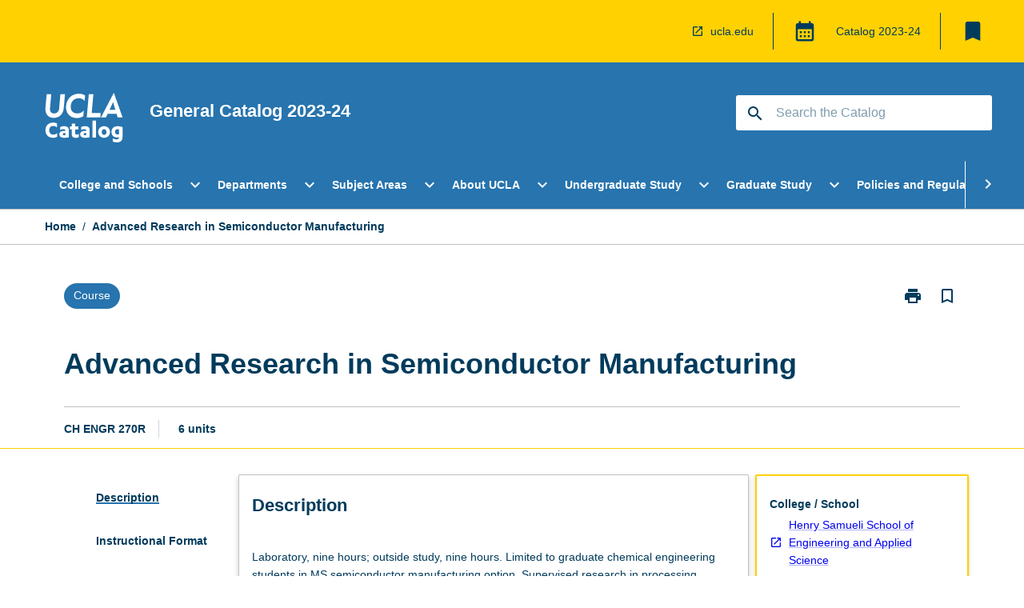

--- FILE ---
content_type: text/html
request_url: https://catalog.registrar.ucla.edu/course/2023/chengr270r?siteYear=2023
body_size: 65440
content:
<!DOCTYPE html><html><head><meta charSet="utf-8"/><meta name="viewport" content="width=device-width"/><link rel="icon" href="https://cap-theme-prod-us-west-1.s3.us-west-1.amazonaws.com/ucla/ucla-favicon.ico" role="navigation"/><title>Advanced Research in Semiconductor Manufacturing</title><link rel="canonical" href="https://catalog.registrar.ucla.edu/course/2023/chengr270r"/><meta name="description" content="Few universities in the world offer the extraordinary range and diversity of academic programs that students enjoy at UCLA. Leadership in education, research, and public service make UCLA a beacon of excellence in higher education, as students, faculty members, and staff come together in a true community of scholars to advance knowledge, address societal challenges, and pursue intellectual and personal fulfillment."/><meta name="next-head-count" content="6"/><link rel="preload" href="/_next/static/css/63c0e16d48e05785.css" as="style"/><link rel="stylesheet" href="/_next/static/css/63c0e16d48e05785.css" data-n-g=""/><noscript data-n-css=""></noscript><script defer="" nomodule="" src="/_next/static/chunks/polyfills-78c92fac7aa8fdd8.js"></script><script src="/_next/static/chunks/webpack-8758d94b1620cc17.js" defer=""></script><script src="/_next/static/chunks/framework-1399ac321e9cc459.js" defer=""></script><script src="/_next/static/chunks/main-e9802e22d31dabaa.js" defer=""></script><script src="/_next/static/chunks/pages/_app-ed38012a4b930604.js" defer=""></script><script src="/_next/static/chunks/20-6ee15222ab599037.js" defer=""></script><script src="/_next/static/chunks/657-0f6e1c3a96cd1544.js" defer=""></script><script src="/_next/static/chunks/154-2ded20074a5ef2a2.js" defer=""></script><script src="/_next/static/chunks/27-a7af5c75d2b0c601.js" defer=""></script><script src="/_next/static/chunks/629-08748c33721aaa2f.js" defer=""></script><script src="/_next/static/chunks/pages/%5B...catchAll%5D-b8a8ac82fc0e0dc0.js" defer=""></script><script src="/_next/static/MHuZGqC00Z9MbfZNmmevI/_buildManifest.js" defer=""></script><script src="/_next/static/MHuZGqC00Z9MbfZNmmevI/_ssgManifest.js" defer=""></script></head><body><script>window.__SITE_ENV_CONFIG__ = {"API_DOMAIN":"api-us-west-1.prod.courseloop.com","CF_URL":"cf-api-us-west-1.prod.courseloop.com"};
          window.__SITE_BOOTSTRAP_CONFIG__ = {"domain":"catalog.registrar.ucla.edu","GA_TRACKING_ID":"UA-201168662-1","REPORT_VITALS":"true","siteId":"ucla-prod-pres"};</script><div id="__next"><script async="" src="https://www.googletagmanager.com/gtag/js?id=UA-201168662-1"></script><script>
              window.dataLayer = window.dataLayer || [];
              function gtag(){dataLayer.push(arguments);}
              gtag('js', new Date());
              gtag('config', 'UA-201168662-1', {
                page_path: window.location.pathname,
              });
            </script><style data-emotion="css-global 1b3w5bv-GlobalStylesProvider--GlobalStyles">@import url(https://fonts.googleapis.com/css?family=Roboto);@import url('https://fonts.googleapis.com/icon?family=Material+Icons');html,body{height:100%;}html{height:100%;scroll-behavior:smooth;}body{margin:0;font-family:Helvetica Neue,Helvetica,sans-serif;max-width:100vw;overflow-x:hidden;font-size:14px;line-height:1.618;color:#003B5C;}*,*:before,*:after{box-sizing:border-box;}input[type='text']{font-family:Helvetica Neue,Helvetica,sans-serif;}h2{font-size:36px;}h3,.h3{color:#003B5C;font-size:22px;font-weight:600;}h4{color:#003B5C;font-size:16px;font-weight:bolder;}h5{font-size:14px;}h6{font-size:14px;font-weight:600;text-transform:uppercase;margin:0;}.BrowseResultContainer{min-height:60px;-webkit-align-content:center;-ms-flex-line-pack:center;align-content:center;}.icon.ai-link-arrow-section{padding-left:0!important;}@media print{@page{size:794px 1123px;}body.mozilla{max-width:794px;margin:auto;}}.material-icons.md-18{font-size:18px;}.material-icons.md-24{font-size:24px;}.material-icons.md-36{font-size:36px;}.material-icons.md-48{font-size:48px;}.material-icons.md-dark{color:rgba(0, 0, 0, 0.54);}.material-icons.md-dark.md-inactive{color:rgba(0, 0, 0, 0.26);}.material-icons.md-light{color:rgba(255, 255, 255, 1);}.material-icons.md-light.md-inactive{color:rgba(255, 255, 255, 0.3);}small{font-size:13px;}div.rrs .rrs__button{color:#003B5C;}div.rrs .rrs__button .rrs__label,div.rrs .rrs__button:focus .rrs__label{border:none;outline:none;}div.rrs .rrs__option:focus{outline:none;}div.rrs .rrs__option.rrs__option--selected,div.rrs .rrs__option.rrs__option--next-selection,div.rrs .rrs__option:hover{color:#003B5C;background:#E9EAEC;}.sr-only{position:absolute;overflow:hidden;clip:rect(0 0 0 0);height:1px;width:1px;margin:-1px;padding:0;border:0;}a:not([data-ignore-global-target])[target='_blank']{display:inline-block;position:relative;padding-left:1.5rem;}@media print{a:not([data-ignore-global-target])[target='_blank']{padding-left:0;}}a:not([data-ignore-global-target])[target='_blank']:before{content:'open_in_new';font-family:'Material Icons';font-size:1.143em;position:absolute;left:0;bottom:50%;-webkit-transform:translateY(50%);-moz-transform:translateY(50%);-ms-transform:translateY(50%);transform:translateY(50%);text-transform:none;speak:never;}@media print{a:not([data-ignore-global-target])[target='_blank']:before{display:none;}}a:not([data-ignore-global-target])[target='_blank'].header-quicklink,a:not([data-ignore-global-target])[target='_blank'].footer-quicklink{padding:1.5rem 1.5rem 1.5rem 35px;}a:not([data-ignore-global-target])[target='_blank'].academic-item-quick-links:before{content:'';}p a:not([data-ignore-global-target])[target='_blank']{padding-left:0px;}p a:not([data-ignore-global-target])[target='_blank']:hover,p a:not([data-ignore-global-target])[target='_blank']:focus{-webkit-text-decoration:underline;text-decoration:underline;}p a:not([data-ignore-global-target])[target='_blank']:before{display:none;}.readmore-content-wrapper a:not([data-ignore-global-target])[target='_blank']{padding-left:0;}.readmore-content-wrapper a:not([data-ignore-global-target])[target='_blank']:before{display:none;}a:-webkit-any-link{-webkit-text-decoration:none;text-decoration:none;}[class*='ToastBox']{bottom:0;display:grid;left:0;place-items:center;right:0;}[class*='ToastBox'] [class*='Box-Card']{border:0;border-radius:0;margin:0.25rem 0 0;width:calc(100vw - 1rem);}[class*='ToastBox'] .icon{margin-top:0.2rem;}.unswfeestable{width:100%;border-spacing:0;}.unswfeestable th{font-size:12px;}.unswfeestable th,.unswfeestable td{text-align:left;color:#646464;padding:1rem;}.unswfeestable tbody tr:nth-of-type(odd){background:#fafafa;}.unswfeestable tbody tr:first-of-type{font-weight:unset;}.unswfeestable a{-webkit-text-decoration:none;text-decoration:none;}.unswfeestable a:hover{-webkit-text-decoration:underline;text-decoration:underline;}.unswfeestable a::before{font-family:"Material Icons";font-weight:400;font-style:normal;display:inline-block;content:"open_in_new";margin-right:0.5em;}@media screen and (max-width: 319px){.unswfeestable,.unswfeestable tbody,.unswfeestable tr,.unswfeestable td{display:block;}.unswfeestable thead,.unswfeestable th{display:none;}.unswfeestable td{padding:0;}.unswfeestable tbody tr{padding:1em;border:1px solid #d2d2d2;}.unswfeestable tbody tr:nth-of-type(odd){background:inherit;}.unswfeestable tbody tr:not(:last-child){margin-bottom:10px;}.unswfeestable tbody tr td:first-of-type{margin-bottom:4px;}}@media print{*{overflow:visible!important;-webkit-print-color-adjust:exact!important;-webkit-print-color-adjust:exact!important;color-adjust:exact!important;}#academic-item-banner>div{padding:0;}[class*='SGlobalHeader'],[role='search'],nav,#dropdownmenu,[class*='BreadcrumbsBar'],[class*='SAcademicItemQuickLinksGrid'],[class*='NavMenuItemContainer'],[class*='StyledNavMenuCol'],[class*='ToggleContainer'] a,[class*='AccordionItemHeader'] button,.AccordionItem button,[Class*='AccordionHeader'] button,[class*='CallToActionButton'],[class*='Favorites--FavButton'],[class*='Page--GlobalLinksGrid']{display:none!important;}[class*='Card'],[class*='SAccordionContainer'],[class*='SAccordionContentContainer'],[class*='AttributesTable'],[class*='SAccordionHeader']{break-inside:auto;}[class*='StyledAILink'],a{break-inside:avoid;}[class*='SAccordionContainer'],[class*='SAccordionContentContainer'],[class*='SAccordionBodyContainer'],[class*='SAccordionBody'],[class*='CollapsibleContainer']{max-height:-webkit-max-content!important;max-height:-moz-max-content!important;max-height:max-content!important;height:-webkit-max-content!important;height:-moz-max-content!important;height:max-content!important;visibility:visible!important;}[class*='ReadMore--Body']{height:-webkit-fit-content!important;height:-moz-fit-content!important;height:fit-content!important;}[class*='ReadMore--Body'].clamp .readmore-content-wrapper{display:block!important;}[class*='SAccordionContentContainer']{white-space:initial!important;}[class*='SAccordionRegion']{visibility:visible!important;}[class*='SAccordionRegion'] *{visibility:visible!important;}[id*='structure']{break-inside:auto;}[id*='structure'] [class*='Card']{break-inside:auto;}[id*='structure'] [class*='Card'] [class*='SAccordionHeader'],[id*='structure'] [class*='Card'] [class*='StyledAILink'],[id*='structure'] [class*='Card'] .cs-item{break-inside:avoid;}[id*='structure'] [class*='Card'] [class*='StyledAILink'].cs-list-item{padding-top:0.25rem;padding-bottom:0.25rem;break-inside:avoid;}.logo{margin-left:0;}.main[role='banner'],.wrapper-sb{padding-left:0!important;}.academicItem [class*='BannerSection']{padding:1rem 0;margin:1rem auto;width:calc(100% - 1rem);}.academicItem [class*='BannerSection'] .contentWrapper{margin:0!important;}.academicItem [class*='BannerSection'] .contentWrapper [class*='Wrapper']{max-width:100vw;}.academicItem [class*='BannerSection'] .contentWrapper [class*='Wrapper'] [class*='StyledOverviewBadge']{margin-left:0rem;}.academicItem [class*='BannerSection'] .contentWrapper [class*='Wrapper'] h2{padding:0 1rem;}.academicItem [class*='BannerSection'] .contentWrapper [class*='Wrapper'] h2 +div{padding:0 1rem;}[class*='HtmlContent--Content']{width:100%!important;}[class*='Card']{box-shadow:none!important;}[class*='SAccordionToggleAll'],[class*='PrintButton'],[class*='RelatedPageNav--RelatedContent']{display:none!important;}}</style><style data-emotion="css 2hlkr4-Page--Container">.css-2hlkr4-Page--Container{background-color:#fff;}@media screen{.css-2hlkr4-Page--Container{display:-webkit-box;display:-webkit-flex;display:-ms-flexbox;display:flex;-webkit-flex-direction:column;-ms-flex-direction:column;flex-direction:column;min-height:100vh;}}</style><div class="css-2hlkr4-Page--Container e11sejwe3"><style data-emotion="css 1gkxfg3-styled--SHeader">.css-1gkxfg3-styled--SHeader{-webkit-flex-direction:column;-ms-flex-direction:column;flex-direction:column;width:100%;}.css-1gkxfg3-styled--SHeader .wrapper{display:-webkit-box;display:-webkit-flex;display:-ms-flexbox;display:flex;}.css-1gkxfg3-styled--SHeader .wrapper-sb{-webkit-box-pack:justify;-webkit-justify-content:space-between;justify-content:space-between;}.css-1gkxfg3-styled--SHeader .wrapper-end{-webkit-box-pack:end;-ms-flex-pack:end;-webkit-justify-content:flex-end;justify-content:flex-end;}.css-1gkxfg3-styled--SHeader .wrapper .logo,.css-1gkxfg3-styled--SHeader .wrapper .title,.css-1gkxfg3-styled--SHeader .wrapper .search,.css-1gkxfg3-styled--SHeader .wrapper .menu{-webkit-flex:1 1 auto;-ms-flex:1 1 auto;flex:1 1 auto;}.css-1gkxfg3-styled--SHeader .main{color:#FFF;padding:1rem 2rem;}.css-1gkxfg3-styled--SHeader .main .logo{width:-webkit-min-content;width:-moz-min-content;width:min-content;-webkit-flex:0 0 auto;-ms-flex:0 0 auto;flex:0 0 auto;margin-right:2rem;padding-top:21px;margin-left:15px;}@media screen and (max-width: 575px){.css-1gkxfg3-styled--SHeader .main .logo{margin-left:5px;}}@media (max-width: 767px) and (min-width: 576px){.css-1gkxfg3-styled--SHeader .main .logo{margin-left:20px;}}@media (max-width: 991px) and (min-width: 768px){.css-1gkxfg3-styled--SHeader .main .logo{margin-left:15px;}}@media (max-width: 1200px) and (min-width: 992px){.css-1gkxfg3-styled--SHeader .main .logo{margin-left:0;}}.css-1gkxfg3-styled--SHeader .main .title h1{font-size:1.35rem;font-family:Helvetica Neue,Helvetica,sans-serif;}@media screen and (max-width: 575px){.css-1gkxfg3-styled--SHeader .main{padding:1rem;}.css-1gkxfg3-styled--SHeader .main .logo{margin-right:1rem;}.css-1gkxfg3-styled--SHeader .main .logo img{max-width:100px;}.css-1gkxfg3-styled--SHeader .main [class*='Flex']:first-of-type .title h1{font-size:1rem;}}@media screen and (max-width: 767px){.css-1gkxfg3-styled--SHeader .main .title{max-width:60%;}.css-1gkxfg3-styled--SHeader .main .title h1{margin:0;}}.css-1gkxfg3-styled--SHeader .footer{min-height:45px;background-color:#f1f1f1;}.css-1gkxfg3-styled--SHeader .header-quicklink:hover,.css-1gkxfg3-styled--SHeader .header-quicklink:focus{background-color:rgba(0, 0, 0, 0.2);-webkit-text-decoration:underline;text-decoration:underline;}.css-1gkxfg3-styled--SHeader .header-quicklink:focus{margin:3px;background-color:rgba(0, 0, 0, 0.2);outline:2px solid #003B5C;}.css-1gkxfg3-styled--SHeader .bookmark-button{color:#003B5C;border-radius:3px;}.css-1gkxfg3-styled--SHeader .bookmark-button:hover{background-color:rgba(0, 0, 0, 0.2);}.css-1gkxfg3-styled--SHeader .bookmark-button:focus{background-color:rgba(0, 0, 0, 0.2);outline:2px solid #003B5C;}</style><div class="css-1gkxfg3-styled--SHeader eic739x25"><style data-emotion="css 1emwgyj-styled--LinkBar">.css-1emwgyj-styled--LinkBar{color:#003B5C;background-color:#FFD100;}</style><div class="header css-1emwgyj-styled--LinkBar eic739x28"><style data-emotion="css l0qq7c-Wrapper--Wrapper-styled--SHeaderLinksWrapper">.css-l0qq7c-Wrapper--Wrapper-styled--SHeaderLinksWrapper{max-width:1200px;margin:0 auto;display:none;display:none;-webkit-box-pack:end;-ms-flex-pack:end;-webkit-justify-content:flex-end;justify-content:flex-end;}@media screen and (min-width: 319px){.css-l0qq7c-Wrapper--Wrapper-styled--SHeaderLinksWrapper{display:none;}}@media screen and (min-width: 575px){.css-l0qq7c-Wrapper--Wrapper-styled--SHeaderLinksWrapper{display:none;}}@media screen and (min-width: 767px){.css-l0qq7c-Wrapper--Wrapper-styled--SHeaderLinksWrapper{display:-webkit-box;display:-webkit-flex;display:-ms-flexbox;display:flex;}}@media screen and (min-width: 319px){.css-l0qq7c-Wrapper--Wrapper-styled--SHeaderLinksWrapper{display:none;}}@media screen and (min-width: 575px){.css-l0qq7c-Wrapper--Wrapper-styled--SHeaderLinksWrapper{display:none;}}@media screen and (min-width: 767px){.css-l0qq7c-Wrapper--Wrapper-styled--SHeaderLinksWrapper{display:-webkit-box;display:-webkit-flex;display:-ms-flexbox;display:flex;}}</style><div display="none,none,none,flex" class="css-l0qq7c-Wrapper--Wrapper-styled--SHeaderLinksWrapper eic739x15"><style data-emotion="css 1klnpqh-SkipContent--SkipContentDesktop">.css-1klnpqh-SkipContent--SkipContentDesktop [data-reach-skip-link]{border:0;clip:rect(0 0 0 0);height:1px;width:1px;margin:-1px;padding:0;overflow:hidden;position:absolute;}.css-1klnpqh-SkipContent--SkipContentDesktop [data-reach-skip-nav-link]:focus{padding:10px;position:fixed;top:15px;left:25px;background:#FFFFFF;z-index:1;width:10em;height:auto;clip:auto;color:#003B5C;font-weight:bold;box-shadow:0 2px 5px rgb(0 0 0 / 18%)!important;border-radius:3px;text-align:center;display:block;z-index:99999;-webkit-text-decoration:underline;text-decoration:underline;outline:2px solid #003B5C;}@media screen and (max-width: 767px){.css-1klnpqh-SkipContent--SkipContentDesktop{margin-left:10px;}}</style><div class="css-1klnpqh-SkipContent--SkipContentDesktop e10gss2d1"><a href="#reach-skip-nav" data-reach-skip-link="" data-reach-skip-nav-link="">Skip to content</a></div><style data-emotion="css 9e4ixv-HeaderLinks--HeaderLinksContainer">.css-9e4ixv-HeaderLinks--HeaderLinksContainer{-webkit-flex:1;-ms-flex:1;flex:1;display:-webkit-box;display:-webkit-flex;display:-ms-flexbox;display:flex;-webkit-align-items:center;-webkit-box-align:center;-ms-flex-align:center;align-items:center;-webkit-box-flex-wrap:wrap;-webkit-flex-wrap:wrap;-ms-flex-wrap:wrap;flex-wrap:wrap;-webkit-box-pack:end;-ms-flex-pack:end;-webkit-justify-content:flex-end;justify-content:flex-end;margin:1rem 1rem 1rem 2rem;border-right:1px solid #003B5C;padding-right:8px;}</style><nav class="header-quicklink-container css-9e4ixv-HeaderLinks--HeaderLinksContainer e17vx14c1" aria-label="quick links"><style data-emotion="css 1uirapq-HeaderLinks--HeaderLinkItem">.css-1uirapq-HeaderLinks--HeaderLinkItem{padding:0.5rem 0 0.5rem 1.5rem;color:#003B5C;-webkit-text-decoration:none;text-decoration:none;position:relative;margin-right:1rem;}.css-1uirapq-HeaderLinks--HeaderLinkItem:not([target='_self']):before{content:'open_in_new';font-family:'Material Icons';font-size:1.143em;position:absolute;left:0;bottom:50%;-webkit-transform:translateY(50%);-moz-transform:translateY(50%);-ms-transform:translateY(50%);transform:translateY(50%);text-transform:none;speak:never;}</style><a data-ignore-global-target="true" class="header-quicklink css-1uirapq-HeaderLinks--HeaderLinkItem e17vx14c0" href="https://www.ucla.edu/" aria-label="ucla.edu" target="_blank" data-testid="header-quicklink-0" role="navigation">ucla.edu</a></nav><style data-emotion="css 1mthn1r-styled--GlobalSwitcherContainer">.css-1mthn1r-styled--GlobalSwitcherContainer{display:-webkit-box;display:-webkit-flex;display:-ms-flexbox;display:flex;-webkit-align-items:center;-webkit-box-align:center;-ms-flex-align:center;align-items:center;-webkit-box-flex-wrap:nowrap;-webkit-flex-wrap:nowrap;-ms-flex-wrap:nowrap;flex-wrap:nowrap;padding:0;max-width:20%;margin:1rem 1rem 1rem 0;border-right:1px solid #003B5C;}.css-1mthn1r-styled--GlobalSwitcherContainer .popoverButton:hover,.css-1mthn1r-styled--GlobalSwitcherContainer .popoverButton:focus{background-color:rgba(0, 0, 0, 0.2);}.css-1mthn1r-styled--GlobalSwitcherContainer .popoverButton:focus{outline:2px solid #003B5C;}</style><div class="css-1mthn1r-styled--GlobalSwitcherContainer e15011tx2"><style data-emotion="css 19dmpb4-PopoverMenu--PopoverBody">.css-19dmpb4-PopoverMenu--PopoverBody{padding:1rem;border:1px solid #C1C1C1);}.css-19dmpb4-PopoverMenu--PopoverBody [class*='Card']{padding:0 1rem;}</style><style data-emotion="css 1x9odwf-Box--Box-Box">.css-1x9odwf-Box--Box-Box{box-sizing:border-box;}</style><div class="css-1x9odwf-Box--Box-Box ekft6gv0"><style data-emotion="css akh2bq-Box--Box-Box-Popover--HoverBox">.css-akh2bq-Box--Box-Box-Popover--HoverBox{box-sizing:border-box;cursor:pointer;}.css-akh2bq-Box--Box-Box-Popover--HoverBox button:hover,.css-akh2bq-Box--Box-Box-Popover--HoverBox button:focus{background:#E9EAEC;}.css-akh2bq-Box--Box-Box-Popover--HoverBox button:focus{outline:2px solid #003B5C;}</style><div class="css-akh2bq-Box--Box-Box-Popover--HoverBox e8vl2mp0"><style data-emotion="css 1npes0w-Button--Button-Button-Button--IconButton-IconButton-PopoverMenu--generateButton">.css-1npes0w-Button--Button-Button-Button--IconButton-IconButton-PopoverMenu--generateButton{font-weight:600;border-width:1px;border-style:solid;border-color:transparent;border-radius:3px;color:#424242;fill:#424242;background-color:#f5f5f5;border-color:#e0e0e0;padding:0.5rem 1.75rem;font-size:14px;cursor:pointer;-webkit-transition:background-color 140ms ease,border-color 140ms ease;transition:background-color 140ms ease,border-color 140ms ease;display:-webkit-box;display:-webkit-flex;display:-ms-flexbox;display:flex;background:none;border:none;padding:4px;border-radius:50%;color:#003B5C;color:red;}.css-1npes0w-Button--Button-Button-Button--IconButton-IconButton-PopoverMenu--generateButton:hover{background-color:#eeeeee;border-color:#bdbdbd;}.css-1npes0w-Button--Button-Button-Button--IconButton-IconButton-PopoverMenu--generateButton:disabled{color:#d2d2d2;fill:#d2d2d2;background-color:#a6a6a6;border-color:#a6a6a6;cursor:default;}.css-1npes0w-Button--Button-Button-Button--IconButton-IconButton-PopoverMenu--generateButton:disabled:hover{background-color:#E9EAEC;}.css-1npes0w-Button--Button-Button-Button--IconButton-IconButton-PopoverMenu--generateButton:hover,.css-1npes0w-Button--Button-Button-Button--IconButton-IconButton-PopoverMenu--generateButton:focus{background:#E9EAEC;}.css-1npes0w-Button--Button-Button-Button--IconButton-IconButton-PopoverMenu--generateButton:focus{outline:2px solid;}.css-1npes0w-Button--Button-Button-Button--IconButton-IconButton-PopoverMenu--generateButton:disabled{border:none;background:none;}.css-1npes0w-Button--Button-Button-Button--IconButton-IconButton-PopoverMenu--generateButton:disabled:hover{border:none;background:none;}</style><button style="padding:8px;border-radius:3px" class="popoverButton css-1npes0w-Button--Button-Button-Button--IconButton-IconButton-PopoverMenu--generateButton e1q0kfup0" aria-label="Global Switcher"><style data-emotion="css 1dht0j2-styled--IconContainer">.css-1dht0j2-styled--IconContainer{-webkit-flex-direction:column;-ms-flex-direction:column;flex-direction:column;-webkit-align-item:flex-start;-ms-flex-item-align-item:start;align-item:flex-start;}</style><div data-testid="Global Switcher Button" class="css-1dht0j2-styled--IconContainer e15011tx1"><style data-emotion="css oxi151-MaterialIcon--IconWrapper">.css-oxi151-MaterialIcon--IconWrapper{vertical-align:middle;}</style><i aria-hidden="true" class="material-icons 30px css-oxi151-MaterialIcon--IconWrapper e1lj33n40" style="font-size:30px;color:#003B5C">calendar_month</i></div></button></div></div></div><style data-emotion="css lzx77r-styled--SMenuButtonContainer">.css-lzx77r-styled--SMenuButtonContainer{position:relative;-webkit-align-self:center;-ms-flex-item-align:center;align-self:center;}</style><div aria-labelledby="my-lists-items" class="css-lzx77r-styled--SMenuButtonContainer etn7ac80"><style data-emotion="css 2l009x-Button--Button-Button-Button--IconButton-IconButton-styled--SMenuButton">.css-2l009x-Button--Button-Button-Button--IconButton-IconButton-styled--SMenuButton{font-weight:600;border-width:1px;border-style:solid;border-color:transparent;border-radius:3px;color:#424242;fill:#424242;background-color:#f5f5f5;border-color:#e0e0e0;padding:0.5rem 1.75rem;font-size:14px;cursor:pointer;-webkit-transition:background-color 140ms ease,border-color 140ms ease;transition:background-color 140ms ease,border-color 140ms ease;display:-webkit-box;display:-webkit-flex;display:-ms-flexbox;display:flex;background:none;border:none;padding:4px;border-radius:50%;color:#003B5C;border-radius:0;padding:0.5rem;}.css-2l009x-Button--Button-Button-Button--IconButton-IconButton-styled--SMenuButton:hover{background-color:#eeeeee;border-color:#bdbdbd;}.css-2l009x-Button--Button-Button-Button--IconButton-IconButton-styled--SMenuButton:disabled{color:#d2d2d2;fill:#d2d2d2;background-color:#a6a6a6;border-color:#a6a6a6;cursor:default;}.css-2l009x-Button--Button-Button-Button--IconButton-IconButton-styled--SMenuButton:disabled:hover{background-color:#E9EAEC;}.css-2l009x-Button--Button-Button-Button--IconButton-IconButton-styled--SMenuButton:hover,.css-2l009x-Button--Button-Button-Button--IconButton-IconButton-styled--SMenuButton:focus{background:#E9EAEC;}.css-2l009x-Button--Button-Button-Button--IconButton-IconButton-styled--SMenuButton:focus{outline:2px solid;}.css-2l009x-Button--Button-Button-Button--IconButton-IconButton-styled--SMenuButton:disabled{border:none;background:none;}.css-2l009x-Button--Button-Button-Button--IconButton-IconButton-styled--SMenuButton:disabled:hover{border:none;background:none;}.css-2l009x-Button--Button-Button-Button--IconButton-IconButton-styled--SMenuButton:hover{background-color:#E9EAEC;}.css-2l009x-Button--Button-Button-Button--IconButton-IconButton-styled--SMenuButton:focus{outline:2px solid #003B5C;}</style><button class="bookmark-button css-2l009x-Button--Button-Button-Button--IconButton-IconButton-styled--SMenuButton etn7ac82" aria-label="My List" aria-expanded="false" aria-controls="my-list-container" data-testid="bookmark-icon"><style data-emotion="css 1tqc020-styled--SBookmarkIcon">.css-1tqc020-styled--SBookmarkIcon.material-icons{color:#003B5C;}</style><style data-emotion="css 6az8b7-MaterialIcon--IconWrapper-styled--SBookmarkIcon">.css-6az8b7-MaterialIcon--IconWrapper-styled--SBookmarkIcon{vertical-align:middle;}.css-6az8b7-MaterialIcon--IconWrapper-styled--SBookmarkIcon.material-icons{color:#003B5C;}</style><i aria-hidden="true" class="material-icons 32px etn7ac81 css-6az8b7-MaterialIcon--IconWrapper-styled--SBookmarkIcon e1lj33n40" style="font-size:32px">bookmark</i></button></div></div></div><style data-emotion="css 1itc3xh-styled--BrandBar">.css-1itc3xh-styled--BrandBar{background-color:#2774AE;}@media screen and (max-width: 991px){.css-1itc3xh-styled--BrandBar{padding:0.5rem!important;}}</style><div class="main css-1itc3xh-styled--BrandBar eic739x27" role="banner"><style data-emotion="css 1dc5kae-Wrapper--Wrapper">.css-1dc5kae-Wrapper--Wrapper{max-width:1200px;margin:0 auto;}</style><div class="wrapper wrapper-sb css-1dc5kae-Wrapper--Wrapper ezw699s0"><style data-emotion="css pmk2tf-SkipContent--SkipContentMobile">.css-pmk2tf-SkipContent--SkipContentMobile [data-reach-skip-link]{border:0;clip:rect(0 0 0 0);height:1px;width:1px;margin:-1px;padding:0;overflow:hidden;position:absolute;display:none;}@media screen and (max-width: 767px){.css-pmk2tf-SkipContent--SkipContentMobile [data-reach-skip-link]{display:block;}}.css-pmk2tf-SkipContent--SkipContentMobile [data-reach-skip-nav-link]:focus{padding:10px;position:fixed;top:15px;left:10px;background:#FFFFFF;z-index:1;width:10em;height:auto;clip:auto;color:#003B5C;font-weight:bold;box-shadow:0 2px 5px rgb(0 0 0 / 18%)!important;border-radius:3px;text-align:center;display:none;z-index:99999;-webkit-text-decoration:underline;text-decoration:underline;outline:2px solid #003B5C;}@media screen and (max-width: 767px){.css-pmk2tf-SkipContent--SkipContentMobile [data-reach-skip-nav-link]:focus{display:block;}}</style><div class="css-pmk2tf-SkipContent--SkipContentMobile e10gss2d0"><a href="#reach-skip-nav" data-reach-skip-link="" data-reach-skip-nav-link="">Skip to content</a></div><style data-emotion="css 99e8j4-Box--Box-Box-Flex--Flex-Flex">.css-99e8j4-Box--Box-Box-Flex--Flex-Flex{-webkit-flex:1;-ms-flex:1;flex:1;box-sizing:border-box;-webkit-align-items:center;-webkit-box-align:center;-ms-flex-align:center;align-items:center;display:-webkit-box;display:-webkit-flex;display:-ms-flexbox;display:flex;}</style><div class="css-99e8j4-Box--Box-Box-Flex--Flex-Flex e8qda2r1"><div class="logo"><style data-emotion="css 15xqfjo-styled--SLogo">.css-15xqfjo-styled--SLogo{height:63.85px;width:100px;}</style><style data-emotion="css 79055d-Logo--LinkLogo">.css-79055d-Logo--LinkLogo{border:none!important;display:inline-block;}.css-79055d-Logo--LinkLogo:focus{outline:2px solid #FFF;}</style><a href="https://catalog.registrar.ucla.edu" data-testid="header-logo" title="Click for Catalog homepage" target="_self" data-ignore-global-target="true" role="navigation" class="css-79055d-Logo--LinkLogo ekvpsa90"><style data-emotion="css zqbztf-Logo--LogoImage">.css-zqbztf-Logo--LogoImage{width:100px;height:63.85px;}</style><img src="https://cap-theme-prod-us-west-1.s3.us-west-1.amazonaws.com/ucla/ucla-logo.svg" height="63.85px" width="100px" alt="UCLA Catalog" class="css-zqbztf-Logo--LogoImage ekvpsa91"/></a></div><div class="title"><style data-emotion="css hx4mu3-GlobalHeader--TitleWrapper">.css-hx4mu3-GlobalHeader--TitleWrapper{padding-right:25px;}</style><div class="css-hx4mu3-GlobalHeader--TitleWrapper e1ppy7xt0"><h1 data-testid="title">General Catalog </h1></div></div></div><style data-emotion="css jshiy7-Box--Box-Box-Flex--Flex-Flex">.css-jshiy7-Box--Box-Box-Flex--Flex-Flex{box-sizing:border-box;display:-webkit-box;display:-webkit-flex;display:-ms-flexbox;display:flex;}</style><div class="css-jshiy7-Box--Box-Box-Flex--Flex-Flex e8qda2r1"><style data-emotion="css 1rytsa2-styled--StyledSearchContainer">.css-1rytsa2-styled--StyledSearchContainer{display:-webkit-box;display:-webkit-flex;display:-ms-flexbox;display:flex;-webkit-flex-direction:column;-ms-flex-direction:column;flex-direction:column;-webkit-box-pack:center;-ms-flex-pack:center;-webkit-justify-content:center;justify-content:center;margin-top:0;}</style><div class="search css-1rytsa2-styled--StyledSearchContainer eic739x24" role="search"><style data-emotion="css hd1bjm-Position--Position-Position--Relative-MiniSearch--StyledMiniSearchContainer">.css-hd1bjm-Position--Position-Position--Relative-MiniSearch--StyledMiniSearchContainer{position:relative;padding-top:3px;}.css-hd1bjm-Position--Position-Position--Relative-MiniSearch--StyledMiniSearchContainer .advancedLinkWrapper{display:none;}.css-hd1bjm-Position--Position-Position--Relative-MiniSearch--StyledMiniSearchContainer.emptyResult .advancedLinkWrapper{display:block;}@media screen and (max-width: 767px){.css-hd1bjm-Position--Position-Position--Relative-MiniSearch--StyledMiniSearchContainer{position:absolute;-webkit-transform:translate(-85%, 0);-moz-transform:translate(-85%, 0);-ms-transform:translate(-85%, 0);transform:translate(-85%, 0);z-index:20;border:none;}}</style><div class="css-hd1bjm-Position--Position-Position--Relative-MiniSearch--StyledMiniSearchContainer e1cttxhc0"><style data-emotion="css 1514u4l-Input--SSearchButton">.css-1514u4l-Input--SSearchButton{width:320px;padding:0.34rem 0.15rem 0.34rem 1rem;text-align:left;font-size:1rem;font-family:({theme:e})=>e?.client?.global?.typography?.fontFamily;color:#a6a6a6;background-color:white;box-shadow:0 2px 5px rgba(0,0,0,0.18);font-family:Helvetica Neue,Helvetica,sans-serif;font-size:14px;color:rgba(0, 0, 0, 0.87);border:1px solid #003B5C;border-radius:3px;background:#FFFFFF;}.css-1514u4l-Input--SSearchButton:focus{outline:2px solid #FFF;background-color:({theme:e})=>(0,x.H)(e?.colors?.black,.2);}.css-1514u4l-Input--SSearchButton:hover{background-color:({theme:e})=>(0,x.H)(e?.colors?.black,.2);}.css-1514u4l-Input--SSearchButton:focus{outline:2px solid #003B5C;}.css-1514u4l-Input--SSearchButton div{display:grid;grid-template-areas:'placeholder search';grid-template-columns:auto 30px;}.css-1514u4l-Input--SSearchButton div span{color:rgba(0, 59, 92, 0.5);grid-area:placeholder;overflow:hidden;white-space:nowrap;text-overflow:ellipsis;line-height:2.5;}.css-1514u4l-Input--SSearchButton div i{color:#003B5C;grid-area:search;padding:0.25rem 0;}@media screen and (max-width: 767px){.css-1514u4l-Input--SSearchButton{margin-right:-0.5rem;background-color:transparent;width:40px;padding:0.45rem 0.45rem;box-shadow:none;border:none;}.css-1514u4l-Input--SSearchButton:hover{background-color:rgba(0, 0, 0, 0.2);}.css-1514u4l-Input--SSearchButton:focus{background-color:rgba(0, 0, 0, 0.2);outline:2px solid #FFF;border:none;}.css-1514u4l-Input--SSearchButton .search-icon{color:#FFF;}}</style><button elevation="2" class="css-1514u4l-Input--SSearchButton ejfodyk2"><i aria-hidden="true" class="material-icons md-24 search-icon css-oxi151-MaterialIcon--IconWrapper e1lj33n40" style="font-size:md-24" tabindex="-1">search</i></button></div></div></div></div></div><style data-emotion="css 17xsxyu-styled--BreadcrumbsBar">.css-17xsxyu-styled--BreadcrumbsBar{min-height:45px;background-color:#FFFFFF;border-top:1px solid #C1C1C1;border-bottom:1px solid #C1C1C1;}</style><nav aria-label="Breadcrumb" role="navigation" class="css-17xsxyu-styled--BreadcrumbsBar eic739x26"><style data-emotion="css zbgawh-Wrapper--Wrapper">.css-zbgawh-Wrapper--Wrapper{height:42px;max-width:1200px;margin:0 auto;padding-left:16px;padding-right:16px;display:-webkit-box;display:-webkit-flex;display:-ms-flexbox;display:flex;}</style><div display="flex" height="42" class="css-zbgawh-Wrapper--Wrapper ezw699s0"></div></nav><div id="reach-skip-nav" data-reach-skip-nav-content=""></div></div><style data-emotion="css 18rosbz-Page--Main">.css-18rosbz-Page--Main{background-color:#FFF;-webkit-flex:1;-ms-flex:1;flex:1;}</style><main role="main" class="css-18rosbz-Page--Main e11sejwe2"><style data-emotion="css q8iyoj-styled--Container">.css-q8iyoj-styled--Container{background-color:#FFF;display:-webkit-box;display:-webkit-flex;display:-ms-flexbox;display:flex;-webkit-flex-direction:column;-ms-flex-direction:column;flex-direction:column;}.css-q8iyoj-styled--Container.home .banner .contentWrapper{padding:1rem 0;}.css-q8iyoj-styled--Container.home .main .contentWrapper{max-width:100vw;padding:0;}.css-q8iyoj-styled--Container.academicItem .main,.css-q8iyoj-styled--Container.academicItem .aside{padding:0;margin-top:0!important;}@media screen and (min-width: 991px){.css-q8iyoj-styled--Container.academicItem .main,.css-q8iyoj-styled--Container.academicItem .aside{padding:0 0.5rem;}}.css-q8iyoj-styled--Container.academicItem .main{max-width:100vw;margin-top:1rem;}@media screen and (max-width: 991px){.css-q8iyoj-styled--Container.academicItem .main{margin-top:0;}}.css-q8iyoj-styled--Container.academicItem .contentWrapper{padding:0;}.css-q8iyoj-styled--Container.academicItem .content{overflow:initial;}.css-q8iyoj-styled--Container.academicItem .content .e1jnv3nd0{max-width:16%;}.css-q8iyoj-styled--Container.academicItem .content .e1jnv3nd1{top:0;}.css-q8iyoj-styled--Container[class*='GeneralContent'] .contentWrapper{padding:0;}.css-q8iyoj-styled--Container.search .AccordionItem{padding:0;}.css-q8iyoj-styled--Container .AccordionItem{max-width:calc(100vw - 1rem);}.css-q8iyoj-styled--Container .contentWrapper{overflow:initial;}.css-q8iyoj-styled--Container .layout{position:relative;}@media screen and (min-width: calc(767px)){.css-q8iyoj-styled--Container .layout{-webkit-flex-direction:column;-ms-flex-direction:column;flex-direction:column;}}</style><div class="AIPage css-q8iyoj-styled--Container e1beyhwr9"><style data-emotion="css 8vdqp0-styled--BannerSection">.css-8vdqp0-styled--BannerSection{background-color:#FFF;padding:1rem;}.css-8vdqp0-styled--BannerSection:first-of-type{border-bottom:unset;}</style><div class="banner three css-8vdqp0-styled--BannerSection e1beyhwr10"><style data-emotion="css u3ru5r-styled--ContentWrapper">.css-u3ru5r-styled--ContentWrapper{margin:0 auto;overflow:inherit;max-width:1200px;width:100%;padding:0 1rem;background-color:#FFF;}</style><div class="contentWrapper css-u3ru5r-styled--ContentWrapper e1beyhwr7"><style data-emotion="css 18insl6-Banner--Banner">.css-18insl6-Banner--Banner{width:100%;margin-bottom:4px;margin-left:0;margin-right:0;}@media screen and (min-width: 575px){.css-18insl6-Banner--Banner{margin-bottom:-35px;}}</style><div id="academic-item-banner" role="banner" aria-label="academic item" class="css-18insl6-Banner--Banner etpkvrf0"><style data-emotion="css 1mnbe2l-Wrapper--Wrapper">.css-1mnbe2l-Wrapper--Wrapper{width:100%;max-width:1200px;margin:0 auto;padding-left:0;padding-right:0;padding-top:0;padding-bottom:0;}@media screen and (min-width: 319px){.css-1mnbe2l-Wrapper--Wrapper{padding-left:0;padding-right:0;padding-top:0;padding-bottom:0;}}@media screen and (min-width: 575px){.css-1mnbe2l-Wrapper--Wrapper{padding-left:24px;padding-right:24px;padding-top:32px;padding-bottom:32px;}}@media screen and (min-width: 767px){.css-1mnbe2l-Wrapper--Wrapper{padding-left:24px;padding-right:24px;padding-top:32px;padding-bottom:32px;}}</style><div width="100%" class="css-1mnbe2l-Wrapper--Wrapper ezw699s0"><style data-emotion="css 7je9hj-Box--Box-Box-Flex--Flex-Flex-styled--StyledFlex">.css-7je9hj-Box--Box-Box-Flex--Flex-Flex-styled--StyledFlex{margin:0 auto;box-sizing:border-box;-webkit-flex-direction:column;-ms-flex-direction:column;flex-direction:column;display:-webkit-box;display:-webkit-flex;display:-ms-flexbox;display:flex;margin:0 auto;}.css-7je9hj-Box--Box-Box-Flex--Flex-Flex-styled--StyledFlex .ai-banner-variable-flex{-webkit-flex-direction:row;-ms-flex-direction:row;flex-direction:row;}@media screen and (max-width: 815px){.css-7je9hj-Box--Box-Box-Flex--Flex-Flex-styled--StyledFlex .ai-banner-variable-flex{-webkit-flex-direction:column;-ms-flex-direction:column;flex-direction:column;}}.css-7je9hj-Box--Box-Box-Flex--Flex-Flex-styled--StyledFlex .switcherContainer{margin-top:0;}@media screen and (max-width: 815px){.css-7je9hj-Box--Box-Box-Flex--Flex-Flex-styled--StyledFlex .switcherContainer{margin-top:24px;}}.css-7je9hj-Box--Box-Box-Flex--Flex-Flex-styled--StyledFlex .switcher{-webkit-box-pack:end;-ms-flex-pack:end;-webkit-justify-content:flex-end;justify-content:flex-end;}@media screen and (max-width: 815px){.css-7je9hj-Box--Box-Box-Flex--Flex-Flex-styled--StyledFlex .switcher{-webkit-box-pack:start;-ms-flex-pack:start;-webkit-justify-content:flex-start;justify-content:flex-start;}}@media print{.css-7je9hj-Box--Box-Box-Flex--Flex-Flex-styled--StyledFlex .switcher{display:none;}}</style><div class="css-7je9hj-Box--Box-Box-Flex--Flex-Flex-styled--StyledFlex e1ixoanv8"><style data-emotion="css eiyvuc-Box--Box-Box-Flex--Flex-Flex-styled--StyledFlex">.css-eiyvuc-Box--Box-Box-Flex--Flex-Flex-styled--StyledFlex{box-sizing:border-box;-webkit-box-pack:justify;-webkit-justify-content:space-between;justify-content:space-between;display:-webkit-box;display:-webkit-flex;display:-ms-flexbox;display:flex;}.css-eiyvuc-Box--Box-Box-Flex--Flex-Flex-styled--StyledFlex .ai-banner-variable-flex{-webkit-flex-direction:row;-ms-flex-direction:row;flex-direction:row;}@media screen and (max-width: 815px){.css-eiyvuc-Box--Box-Box-Flex--Flex-Flex-styled--StyledFlex .ai-banner-variable-flex{-webkit-flex-direction:column;-ms-flex-direction:column;flex-direction:column;}}.css-eiyvuc-Box--Box-Box-Flex--Flex-Flex-styled--StyledFlex .switcherContainer{margin-top:0;}@media screen and (max-width: 815px){.css-eiyvuc-Box--Box-Box-Flex--Flex-Flex-styled--StyledFlex .switcherContainer{margin-top:24px;}}.css-eiyvuc-Box--Box-Box-Flex--Flex-Flex-styled--StyledFlex .switcher{-webkit-box-pack:end;-ms-flex-pack:end;-webkit-justify-content:flex-end;justify-content:flex-end;}@media screen and (max-width: 815px){.css-eiyvuc-Box--Box-Box-Flex--Flex-Flex-styled--StyledFlex .switcher{-webkit-box-pack:start;-ms-flex-pack:start;-webkit-justify-content:flex-start;justify-content:flex-start;}}@media print{.css-eiyvuc-Box--Box-Box-Flex--Flex-Flex-styled--StyledFlex .switcher{display:none;}}</style><div class="css-eiyvuc-Box--Box-Box-Flex--Flex-Flex-styled--StyledFlex e1ixoanv8"><style data-emotion="css htjqt7-Pill--Pill-Pill-Badge--Badge-styled--StyledOverviewBadge">.css-htjqt7-Pill--Pill-Pill-Badge--Badge-styled--StyledOverviewBadge{font-size:12px;text-transform:uppercase;border-width:2px;border-style:solid;border-radius:1000px;padding:2px 8px;font-size:0.75rem;color:#FFF;background-color:#2774AE;border-color:#FFF;text-align:center;white-space:nowrap;vertical-align:baseline;line-height:1;text-overflow:ellipsis;overflow:hidden;border-radius:1rem;display:inline-block;padding:0.5rem 0.75rem;margin-right:0.25rem;border-width:0;text-transform:capitalize;font-size:0.75rem;border-color:[object Object];color:#FFF;background-color:#2774AE;font-size:14px;color:#FFF;background-color:#2774AE;text-transform:unset;}.css-htjqt7-Pill--Pill-Pill-Badge--Badge-styled--StyledOverviewBadge:empty{display:none;}</style><span color="#FFF" font-size="0.75rem" class="css-htjqt7-Pill--Pill-Pill-Badge--Badge-styled--StyledOverviewBadge e1ixoanv0">Course</span><style data-emotion="css rv781d-Box--Box-Box-Flex--Flex-Flex-styled--StyledFlexContainer">.css-rv781d-Box--Box-Box-Flex--Flex-Flex-styled--StyledFlexContainer{box-sizing:border-box;display:-webkit-box;display:-webkit-flex;display:-ms-flexbox;display:flex;-webkit-align-items:baseline;-webkit-box-align:baseline;-ms-flex-align:baseline;align-items:baseline;}@media screen and (max-width: 575px){.css-rv781d-Box--Box-Box-Flex--Flex-Flex-styled--StyledFlexContainer{-webkit-flex-direction:row;-ms-flex-direction:row;flex-direction:row;}}</style><div class="css-rv781d-Box--Box-Box-Flex--Flex-Flex-styled--StyledFlexContainer e1ixoanv7"><style data-emotion="css y0vd0f-Button--Button-Button-Button--IconButton-IconButton-styled--PrintButton">.css-y0vd0f-Button--Button-Button-Button--IconButton-IconButton-styled--PrintButton{font-weight:600;border-width:1px;border-style:solid;border-color:transparent;border-radius:3px;color:#424242;fill:#424242;background-color:#f5f5f5;border-color:#e0e0e0;padding:0.5rem 1.75rem;font-size:14px;padding:0;cursor:pointer;-webkit-transition:background-color 140ms ease,border-color 140ms ease;transition:background-color 140ms ease,border-color 140ms ease;display:-webkit-box;display:-webkit-flex;display:-ms-flexbox;display:flex;background:none;border:none;padding:4px;border-radius:50%;color:#003B5C;display:inherit;border-radius:2px;padding:1rem;min-width:100px;line-height:1.618;min-width:-webkit-fit-content;min-width:-moz-fit-content;min-width:fit-content;padding:0;}.css-y0vd0f-Button--Button-Button-Button--IconButton-IconButton-styled--PrintButton:hover{background-color:#eeeeee;border-color:#bdbdbd;}.css-y0vd0f-Button--Button-Button-Button--IconButton-IconButton-styled--PrintButton:disabled{color:#d2d2d2;fill:#d2d2d2;background-color:#a6a6a6;border-color:#a6a6a6;cursor:default;}.css-y0vd0f-Button--Button-Button-Button--IconButton-IconButton-styled--PrintButton:disabled:hover{background-color:#E9EAEC;}.css-y0vd0f-Button--Button-Button-Button--IconButton-IconButton-styled--PrintButton:hover,.css-y0vd0f-Button--Button-Button-Button--IconButton-IconButton-styled--PrintButton:focus{background:#E9EAEC;}.css-y0vd0f-Button--Button-Button-Button--IconButton-IconButton-styled--PrintButton:focus{outline:2px solid;}.css-y0vd0f-Button--Button-Button-Button--IconButton-IconButton-styled--PrintButton:disabled{border:none;background:none;}.css-y0vd0f-Button--Button-Button-Button--IconButton-IconButton-styled--PrintButton:disabled:hover{border:none;background:none;}.css-y0vd0f-Button--Button-Button-Button--IconButton-IconButton-styled--PrintButton span{color:#003B5C;margin-left:1rem;font-family:Helvetica Neue,Helvetica,sans-serif;}.css-y0vd0f-Button--Button-Button-Button--IconButton-IconButton-styled--PrintButton i{color:#003B5C;-webkit-text-decoration:none;text-decoration:none;}.css-y0vd0f-Button--Button-Button-Button--IconButton-IconButton-styled--PrintButton:hover,.css-y0vd0f-Button--Button-Button-Button--IconButton-IconButton-styled--PrintButton:focus{background-color:#E9EAEC;}.css-y0vd0f-Button--Button-Button-Button--IconButton-IconButton-styled--PrintButton:focus{outline:2px solid #003B5C;}</style><button class="css-y0vd0f-Button--Button-Button-Button--IconButton-IconButton-styled--PrintButton e1beyhwr0"><style data-emotion="css 13tpxqo-Icons--StyledITag">.css-13tpxqo-Icons--StyledITag{vertical-align:middle;}</style><i aria-hidden="true" class="material-icons md-24 css-13tpxqo-Icons--StyledITag e1ot1o1i0" style="font-size:md-24">print</i><style data-emotion="css 1jekr9z-ReadMore--SROnly">.css-1jekr9z-ReadMore--SROnly{border:0;clip:rect(0 0 0 0);height:1px;margin:-1px;overflow:hidden;padding:0;position:absolute;width:1px;}@media print{.css-1jekr9z-ReadMore--SROnly{display:none;}}</style><div class="css-1jekr9z-ReadMore--SROnly e1ydu1r42">Print <!-- -->Advanced Research in Semiconductor Manufacturing<!-- --> page</div></button><style data-emotion="css wd45ht-Button--Button-Button-Button--IconButton-IconButton-Favorites--FavButton">.css-wd45ht-Button--Button-Button-Button--IconButton-IconButton-Favorites--FavButton{font-weight:600;border-width:1px;border-style:solid;border-color:transparent;border-radius:3px;color:#424242;fill:#424242;background-color:#f5f5f5;border-color:#e0e0e0;padding:0.5rem 1.75rem;font-size:14px;cursor:pointer;-webkit-transition:background-color 140ms ease,border-color 140ms ease;transition:background-color 140ms ease,border-color 140ms ease;display:-webkit-box;display:-webkit-flex;display:-ms-flexbox;display:flex;background:none;border:none;padding:4px;border-radius:50%;color:#003B5C;background-color:#f1f1f1;border-radius:100%;width:32px;height:32px;display:grid;place-items:center;margin-left:15px;background-color:unset;}.css-wd45ht-Button--Button-Button-Button--IconButton-IconButton-Favorites--FavButton:hover{background-color:#eeeeee;border-color:#bdbdbd;}.css-wd45ht-Button--Button-Button-Button--IconButton-IconButton-Favorites--FavButton:disabled{color:#d2d2d2;fill:#d2d2d2;background-color:#a6a6a6;border-color:#a6a6a6;cursor:default;}.css-wd45ht-Button--Button-Button-Button--IconButton-IconButton-Favorites--FavButton:disabled:hover{background-color:#E9EAEC;}.css-wd45ht-Button--Button-Button-Button--IconButton-IconButton-Favorites--FavButton:hover,.css-wd45ht-Button--Button-Button-Button--IconButton-IconButton-Favorites--FavButton:focus{background:#E9EAEC;}.css-wd45ht-Button--Button-Button-Button--IconButton-IconButton-Favorites--FavButton:focus{outline:2px solid;}.css-wd45ht-Button--Button-Button-Button--IconButton-IconButton-Favorites--FavButton:disabled{border:none;background:none;}.css-wd45ht-Button--Button-Button-Button--IconButton-IconButton-Favorites--FavButton:disabled:hover{border:none;background:none;}.css-wd45ht-Button--Button-Button-Button--IconButton-IconButton-Favorites--FavButton:hover,.css-wd45ht-Button--Button-Button-Button--IconButton-IconButton-Favorites--FavButton:focus{background:#E9EAEC;}.css-wd45ht-Button--Button-Button-Button--IconButton-IconButton-Favorites--FavButton:focus{outline:2px solid #003B5C;}@media screen and (max-width: 767px){.css-wd45ht-Button--Button-Button-Button--IconButton-IconButton-Favorites--FavButton{margin-left:10px;}}</style><button data-testid="fav-icon" aria-label="Bookmark, Advanced Research in Semiconductor Manufacturing" class="css-wd45ht-Button--Button-Button-Button--IconButton-IconButton-Favorites--FavButton el6rnfm2"><i aria-hidden="true" class="material-icons md-24 css-oxi151-MaterialIcon--IconWrapper e1lj33n40" style="font-size:md-24;color:#003B5C">bookmark_border</i></button></div></div><style data-emotion="css 1sowvvr-styled--StyledHeading-ComponentHeading--ComponentHeading-styled--StyledHeading">.css-1sowvvr-styled--StyledHeading-ComponentHeading--ComponentHeading-styled--StyledHeading{margin:1rem 0;padding:0;color:#003B5C;font-family:Helvetica Neue,Helvetica,sans-serif;color:#003B5C;border-bottom:1px solid #C1C1C1;padding:1.5rem 0;}</style><h2 data-testid="ai-header" class="css-1sowvvr-styled--StyledHeading-ComponentHeading--ComponentHeading-styled--StyledHeading e1ixoanv9">Advanced Research in Semiconductor Manufacturing</h2><style data-emotion="css 1ml8wox-Box--Box-Box-Flex--Flex-Flex-styled--StyledFlex">.css-1ml8wox-Box--Box-Box-Flex--Flex-Flex-styled--StyledFlex{box-sizing:border-box;display:-webkit-box;display:-webkit-flex;display:-ms-flexbox;display:flex;}.css-1ml8wox-Box--Box-Box-Flex--Flex-Flex-styled--StyledFlex .ai-banner-variable-flex{-webkit-flex-direction:row;-ms-flex-direction:row;flex-direction:row;}@media screen and (max-width: 815px){.css-1ml8wox-Box--Box-Box-Flex--Flex-Flex-styled--StyledFlex .ai-banner-variable-flex{-webkit-flex-direction:column;-ms-flex-direction:column;flex-direction:column;}}.css-1ml8wox-Box--Box-Box-Flex--Flex-Flex-styled--StyledFlex .switcherContainer{margin-top:0;}@media screen and (max-width: 815px){.css-1ml8wox-Box--Box-Box-Flex--Flex-Flex-styled--StyledFlex .switcherContainer{margin-top:24px;}}.css-1ml8wox-Box--Box-Box-Flex--Flex-Flex-styled--StyledFlex .switcher{-webkit-box-pack:end;-ms-flex-pack:end;-webkit-justify-content:flex-end;justify-content:flex-end;}@media screen and (max-width: 815px){.css-1ml8wox-Box--Box-Box-Flex--Flex-Flex-styled--StyledFlex .switcher{-webkit-box-pack:start;-ms-flex-pack:start;-webkit-justify-content:flex-start;justify-content:flex-start;}}@media print{.css-1ml8wox-Box--Box-Box-Flex--Flex-Flex-styled--StyledFlex .switcher{display:none;}}</style><div class="ai-banner-variable-flex css-1ml8wox-Box--Box-Box-Flex--Flex-Flex-styled--StyledFlex e1ixoanv8"><style data-emotion="css 1ikgbo-styled--StyledFlexItem">.css-1ikgbo-styled--StyledFlexItem{-webkit-flex:1;-ms-flex:1;flex:1;padding-top:0px;padding-right:unset;}</style><div class="css-1ikgbo-styled--StyledFlexItem e1ixoanv2"><style data-emotion="css gql9no-Box--Box-Box-Flex--Flex-Flex-styled--StyledFlex">.css-gql9no-Box--Box-Box-Flex--Flex-Flex-styled--StyledFlex{box-sizing:border-box;-webkit-align-items:center;-webkit-box-align:center;-ms-flex-align:center;align-items:center;-webkit-box-pack:start;-ms-flex-pack:start;-webkit-justify-content:flex-start;justify-content:flex-start;display:-webkit-box;display:-webkit-flex;display:-ms-flexbox;display:flex;}.css-gql9no-Box--Box-Box-Flex--Flex-Flex-styled--StyledFlex .ai-banner-variable-flex{-webkit-flex-direction:row;-ms-flex-direction:row;flex-direction:row;}@media screen and (max-width: 815px){.css-gql9no-Box--Box-Box-Flex--Flex-Flex-styled--StyledFlex .ai-banner-variable-flex{-webkit-flex-direction:column;-ms-flex-direction:column;flex-direction:column;}}.css-gql9no-Box--Box-Box-Flex--Flex-Flex-styled--StyledFlex .switcherContainer{margin-top:0;}@media screen and (max-width: 815px){.css-gql9no-Box--Box-Box-Flex--Flex-Flex-styled--StyledFlex .switcherContainer{margin-top:24px;}}.css-gql9no-Box--Box-Box-Flex--Flex-Flex-styled--StyledFlex .switcher{-webkit-box-pack:end;-ms-flex-pack:end;-webkit-justify-content:flex-end;justify-content:flex-end;}@media screen and (max-width: 815px){.css-gql9no-Box--Box-Box-Flex--Flex-Flex-styled--StyledFlex .switcher{-webkit-box-pack:start;-ms-flex-pack:start;-webkit-justify-content:flex-start;justify-content:flex-start;}}@media print{.css-gql9no-Box--Box-Box-Flex--Flex-Flex-styled--StyledFlex .switcher{display:none;}}</style><div class="css-gql9no-Box--Box-Box-Flex--Flex-Flex-styled--StyledFlex e1ixoanv8"><style data-emotion="css 1bzya3n-styled--StyledFlexItemSubheading">.css-1bzya3n-styled--StyledFlexItemSubheading{padding-right:1rem;margin-right:8px;border-right:1px solid rgba(0, 59, 92, 0.2);}</style><div class="css-1bzya3n-styled--StyledFlexItemSubheading e1ixoanv1"><style data-emotion="css 1t62e3e-styled--StyledSubheading">.css-1t62e3e-styled--StyledSubheading{margin:0;color:#003B5C;-webkit-text-size-adjust:none;}</style><h5 class="introDetails__sub_heading css-1t62e3e-styled--StyledSubheading e1ixoanv4">CH ENGR 270R</h5></div><style data-emotion="css 3o8c36-styled--StyledFlexItem">.css-3o8c36-styled--StyledFlexItem{-webkit-flex:1;-ms-flex:1;flex:1;margin-right:8px;padding-left:1rem;}</style><div class="css-3o8c36-styled--StyledFlexItem e1ixoanv2"><h5 class="introDetails__sub_heading css-1t62e3e-styled--StyledSubheading e1ixoanv4">6 units</h5></div></div></div></div></div></div></div></div></div><style data-emotion="css w9dcii-styled--ContentWrapperContainer">.css-w9dcii-styled--ContentWrapperContainer{background-color:#FFF;border-top:0.75px solid #FFD100;}</style><div class="css-w9dcii-styled--ContentWrapperContainer e1beyhwr8"><div class="content contentWrapper css-u3ru5r-styled--ContentWrapper e1beyhwr7"><div id="year-switcher-alert" style="margin-top:1rem"></div><style data-emotion="css 120fotc-styled--Alerts-baseTheme--danger">.css-120fotc-styled--Alerts-baseTheme--danger .e1cjknfr0{width:100%;margin-top:0.75rem;box-shadow:0 1px 3px rgba(0,0,0,0.15);border-radius:4px;padding:0.75rem;max-width:97%;}@media print{.css-120fotc-styled--Alerts-baseTheme--danger .e1cjknfr0{margin-left:10px;max-width:98%;}}</style><div class="css-120fotc-styled--Alerts-baseTheme--danger e1beyhwr2"></div><style data-emotion="css 1y3ib0i-Box--Box-Box-Flex--Flex-Flex-styled--FlexLayout">.css-1y3ib0i-Box--Box-Box-Flex--Flex-Flex-styled--FlexLayout{box-sizing:border-box;-webkit-flex-direction:column;-ms-flex-direction:column;flex-direction:column;display:-webkit-box;display:-webkit-flex;display:-ms-flexbox;display:flex;}@media screen and (min-width: 319px){.css-1y3ib0i-Box--Box-Box-Flex--Flex-Flex-styled--FlexLayout{-webkit-flex-direction:column;-ms-flex-direction:column;flex-direction:column;}}@media screen and (min-width: 575px){.css-1y3ib0i-Box--Box-Box-Flex--Flex-Flex-styled--FlexLayout{-webkit-flex-direction:column;-ms-flex-direction:column;flex-direction:column;}}@media screen and (min-width: 767px){.css-1y3ib0i-Box--Box-Box-Flex--Flex-Flex-styled--FlexLayout{-webkit-flex-direction:row;-ms-flex-direction:row;flex-direction:row;}}@media print{.css-1y3ib0i-Box--Box-Box-Flex--Flex-Flex-styled--FlexLayout{-webkit-flex-direction:column-reverse;-ms-flex-direction:column-reverse;flex-direction:column-reverse;}}</style><div class="layout css-1y3ib0i-Box--Box-Box-Flex--Flex-Flex-styled--FlexLayout e1beyhwr1"></div></div></div></div></main><style data-emotion="css jyd5qc-Page--GlobaLinksGrid">.css-jyd5qc-Page--GlobaLinksGrid{border-top:1px solid #FFD100;background-color:#FFF;}</style><div class="css-jyd5qc-Page--GlobaLinksGrid e11sejwe1"></div><style data-emotion="css 1onumy-Page--Footer">.css-1onumy-Page--Footer{background-color:#2d61ae;position:relative;}@media print{.css-1onumy-Page--Footer{page-break-inside:avoid;page-break-before:always;display:-webkit-box;display:-webkit-flex;display:-ms-flexbox;display:flex;width:794px;height:1123px;background-color:#fff;display:-webkit-box;display:-webkit-flex;display:-ms-flexbox;display:flex;-webkit-align-items:center;-webkit-box-align:center;-ms-flex-align:center;align-items:center;-webkit-box-pack:center;-ms-flex-pack:center;-webkit-justify-content:center;justify-content:center;box-sizing:border-box;-moz-box-sizing:border-box;}}</style><footer class="mainFooter css-1onumy-Page--Footer e11sejwe0"><style data-emotion="css 14i0wo4-styled--SFooter">.css-14i0wo4-styled--SFooter{background-color:#2774AE;color:#FFF;display:grid;grid-template-areas:'quickLinksArea' 'sectionsArea' 'linksArea';grid-template-columns:auto;grid-template-rows:1fr auto;width:100%;}@media print{.css-14i0wo4-styled--SFooter{position:absolute;bottom:0px;}}.css-14i0wo4-styled--SFooter .sections{grid-area:sectionsArea;display:grid;padding-bottom:24px;padding-top:24px;font-size:14px;}.css-14i0wo4-styled--SFooter .sections .logoSection{grid-area:logo;text-align:left;}@media print{.css-14i0wo4-styled--SFooter .sections .logoSection{display:none;}}.css-14i0wo4-styled--SFooter .sections .discSection{grid-area:disc;}.css-14i0wo4-styled--SFooter .sections .otherSection{grid-area:other;display:grid;grid-template:'other';grid-template-columns:none;}.css-14i0wo4-styled--SFooter .linkSection{grid-area:linksArea;text-align:center;border-top:1px solid #FFD100;}@media print{.css-14i0wo4-styled--SFooter .linkSection{display:none;}}.css-14i0wo4-styled--SFooter .globalQuickLinks{grid-area:globalQuickLinks;}</style><footer class="pageFooter css-14i0wo4-styled--SFooter e14kaxh54" role="contentinfo"><style data-emotion="css 1crdda6-styled--SFooterBackground">.css-1crdda6-styled--SFooterBackground{background-image:url(#2774AE);background-repeat:no-repeat;-webkit-background-position:center -10%;background-position:center -10%;}@media screen and (max-width: 767px){.css-1crdda6-styled--SFooterBackground{-webkit-background-position:center 25%;background-position:center 25%;-webkit-background-size:95%;background-size:95%;}}</style><div class="css-1crdda6-styled--SFooterBackground e14kaxh50"><style data-emotion="css i81qvg-Wrapper--Wrapper-styled--SWrapper">.css-i81qvg-Wrapper--Wrapper-styled--SWrapper{max-width:1200px;margin:0 auto;grid-template-areas:"logo" "disc" "other";grid-template-columns:none;}@media screen and (min-width: 319px){.css-i81qvg-Wrapper--Wrapper-styled--SWrapper{grid-template-areas:"logo" "disc" "other";}}@media screen and (min-width: 575px){.css-i81qvg-Wrapper--Wrapper-styled--SWrapper{grid-template-areas:"logo" "disc" "other";}}@media screen and (min-width: 767px){.css-i81qvg-Wrapper--Wrapper-styled--SWrapper{grid-template-areas:"logo disc other";}}@media screen and (min-width: 319px){.css-i81qvg-Wrapper--Wrapper-styled--SWrapper{grid-template-columns:none;}}@media screen and (min-width: 575px){.css-i81qvg-Wrapper--Wrapper-styled--SWrapper{grid-template-columns:none;}}@media screen and (min-width: 767px){.css-i81qvg-Wrapper--Wrapper-styled--SWrapper{grid-template-columns:0.5fr 5fr 2fr;}}</style><div class="sections printsection css-i81qvg-Wrapper--Wrapper-styled--SWrapper e14kaxh55"><style data-emotion="css 1euzuh5-styled--StyledSection">.css-1euzuh5-styled--StyledSection{padding:1.6rem;}</style><div class="logoSection hideOnPrint css-1euzuh5-styled--StyledSection e14kaxh53"><a href="https://www.ucla.edu/" data-testid="footer-logo" title="Click here to go to UCLA website" target="_self" data-ignore-global-target="true" role="navigation" class="css-79055d-Logo--LinkLogo ekvpsa90"><img src="https://cap-theme-prod-us-west-1.s3.us-west-1.amazonaws.com/ucla/ucla-logo.svg" height="63.85px" width="100px" alt="UCLA Catalog" class="css-zqbztf-Logo--LogoImage ekvpsa91"/></a></div><div data-testid="static-text" class="discSection css-1euzuh5-styled--StyledSection e14kaxh53">The UCLA General Catalog is published annually in PDF and HTML formats. Every effort has been made to ensure the accuracy of the information presented in the UCLA General Catalog. However, all courses, course descriptions, instructor designations, curricular degree requirements, and fees described herein are subject to change or deletion without notice. Department websites referenced herein are published independently and may not reflect approved curricula and courses information. Consult this Catalog for the most current, officially approved courses and curricula.<br/><br/>Other information about UCLA may be found in materials produced by the schools of Arts and Architecture; Dentistry; Education and Information Studies; Engineering and Applied Science; Law; Management; Medicine; Music; Nursing; Public Affairs; Public Health; and Theater, Film, and Television. Current graduate program information, including complete text for officially approved graduate programs and requirements, is available on the Graduate Division website.<br/></div><div class="otherSection css-1euzuh5-styled--StyledSection e14kaxh53"><span>University of California, Los Angeles Los Angeles, California 90095-1361</span><span></span><span>Main telephone: 310-825-4321 (campus operator)</span><span>Speech- and hearing-impaired access: TTY 310-825-2833</span><span></span><span></span></div></div><div class="css-1egho11-Wrapper--Wrapper-styled--SWrapper e14kaxh55"><div class="linkSection hideOnPrint css-1euzuh5-styled--StyledSection e14kaxh53"><style data-emotion="css 1bh6kyx-ModuleWrapper--SOuterWrapper">.css-1bh6kyx-ModuleWrapper--SOuterWrapper{background-color:inherit;padding-top:0;padding-bottom:0;}.css-1bh6kyx-ModuleWrapper--SOuterWrapper:not(:last-of-type){border-bottom:1px solid #FFD100;}</style><div class="css-1bh6kyx-ModuleWrapper--SOuterWrapper e177cpz01"><style data-emotion="css u9geoa-ModuleWrapper--SInnerWrapper">.css-u9geoa-ModuleWrapper--SInnerWrapper{max-width:1200px;margin:0 auto;padding:16px;padding-top:0;padding-bottom:0;}</style><div class="css-u9geoa-ModuleWrapper--SInnerWrapper e177cpz00"><style data-emotion="css zcb96i-FooterLinks--SFooterLinksContainer">.css-zcb96i-FooterLinks--SFooterLinksContainer{display:-webkit-box;display:-webkit-flex;display:-ms-flexbox;display:flex;-webkit-box-pack:center;-ms-flex-pack:center;-webkit-justify-content:center;justify-content:center;-webkit-box-flex-wrap:wrap;-webkit-flex-wrap:wrap;-ms-flex-wrap:wrap;flex-wrap:wrap;padding:0;margin:0;list-style:none;max-width:calc(100vw - 4rem);}</style><ul class="css-zcb96i-FooterLinks--SFooterLinksContainer e1ajg89n2"><style data-emotion="css fdzs8c-FooterLinks--SFooterLinkItem">.css-fdzs8c-FooterLinks--SFooterLinkItem{-webkit-flex:1 0 auto;-ms-flex:1 0 auto;flex:1 0 auto;font-size:14px;margin:0;padding:1rem 0;text-align:center;font-weight:normal;}@media screen and (max-width: 767px){.css-fdzs8c-FooterLinks--SFooterLinkItem{-webkit-flex:1 0 50%;-ms-flex:1 0 50%;flex:1 0 50%;text-align:left;}.css-fdzs8c-FooterLinks--SFooterLinkItem a{padding-left:35px;}@media screen and (max-width: 575px){.css-fdzs8c-FooterLinks--SFooterLinkItem{-webkit-flex:1 0 100%;-ms-flex:1 0 100%;flex:1 0 100%;}}@media (max-width: 991px) and (min-width: 576px){.css-fdzs8c-FooterLinks--SFooterLinkItem{-webkit-flex:1 0 auto;-ms-flex:1 0 auto;flex:1 0 auto;}}@media screen and (min-width: 992px){.css-fdzs8c-FooterLinks--SFooterLinkItem{-webkit-flex:1 0 auto;-ms-flex:1 0 auto;flex:1 0 auto;}}}</style><li class="css-fdzs8c-FooterLinks--SFooterLinkItem e1ajg89n1"><style data-emotion="css dqgfna-FooterLinks--SFooterLink">.css-dqgfna-FooterLinks--SFooterLink{color:#FFF;-webkit-text-decoration:none;text-decoration:none;padding:1.5rem 1.5rem 1.5rem 35px;border-radius:3px;padding-left:1.5rem;display:inline-block;position:relative;}.css-dqgfna-FooterLinks--SFooterLink:hover{background-color:rgba(0, 0, 0, 0.2);-webkit-text-decoration:underline;text-decoration:underline;}.css-dqgfna-FooterLinks--SFooterLink:focus{background-color:rgba(0, 0, 0, 0.2);-webkit-text-decoration:underline;text-decoration:underline;outline:2px solid #FFF;}</style><a href="/Appendixes" aria-label="Faculty Honors and Administration" target="_blank" class="footer-quicklink css-dqgfna-FooterLinks--SFooterLink e1ajg89n0" data-testid="footer-links-0" role="navigation">Faculty Honors and Administration</a></li><li class="css-fdzs8c-FooterLinks--SFooterLinkItem e1ajg89n1"><a href="https://registrar.ucla.edu/archives/general-catalog-archive/general-catalog-2021-2030" aria-label="Catalog PDF" target="_blank" class="footer-quicklink css-dqgfna-FooterLinks--SFooterLink e1ajg89n0" data-testid="footer-links-1" role="navigation">Catalog PDF</a></li><li class="css-fdzs8c-FooterLinks--SFooterLinkItem e1ajg89n1"><a href="/UCLA-and-General-Catalog-Information" aria-label="Catalog Administration" target="_blank" class="footer-quicklink css-dqgfna-FooterLinks--SFooterLink e1ajg89n0" data-testid="footer-links-2" role="navigation">Catalog Administration</a></li><li class="css-fdzs8c-FooterLinks--SFooterLinkItem e1ajg89n1"><a href="https://www.registrar.ucla.edu" aria-label="Registrar&#x27;s Office" target="_blank" class="footer-quicklink css-dqgfna-FooterLinks--SFooterLink e1ajg89n0" data-testid="footer-links-3" role="navigation">Registrar&#x27;s Office</a></li><li class="css-fdzs8c-FooterLinks--SFooterLinkItem e1ajg89n1"><a href="https://my.ucla.edu" aria-label="MyUCLA" target="_blank" class="footer-quicklink css-dqgfna-FooterLinks--SFooterLink e1ajg89n0" data-testid="footer-links-4" role="navigation">MyUCLA</a></li><li class="css-fdzs8c-FooterLinks--SFooterLinkItem e1ajg89n1"><a href="https://www.studentaffairs.ucla.edu" aria-label="Student Affairs" target="_blank" class="footer-quicklink css-dqgfna-FooterLinks--SFooterLink e1ajg89n0" data-testid="footer-links-5" role="navigation">Student Affairs</a></li><li class="css-fdzs8c-FooterLinks--SFooterLinkItem e1ajg89n1"><a href="https://regents.universityofcalifornia.edu" aria-label="© Regents UC" target="_self" class="footer-quicklink css-dqgfna-FooterLinks--SFooterLink e1ajg89n0" data-testid="footer-links-6" role="navigation">© Regents UC</a></li></ul></div></div></div></div><div class="css-1egho11-Wrapper--Wrapper-styled--SWrapper e14kaxh55"><style data-emotion="css 5l9vjv-Box--Box-Box-Flex--Flex-Flex-PoweredByCourseloop--ProductContainer">.css-5l9vjv-Box--Box-Box-Flex--Flex-Flex-PoweredByCourseloop--ProductContainer{box-sizing:border-box;display:-webkit-box;display:-webkit-flex;display:-ms-flexbox;display:flex;background-color:#2774AE;-webkit-box-pack:end;-ms-flex-pack:end;-webkit-justify-content:flex-end;justify-content:flex-end;padding:1rem;}@media print{.css-5l9vjv-Box--Box-Box-Flex--Flex-Flex-PoweredByCourseloop--ProductContainer{display:none;}}</style><div class="hideOnPrint css-5l9vjv-Box--Box-Box-Flex--Flex-Flex-PoweredByCourseloop--ProductContainer e1uhne8e2"><style data-emotion="css it7xjd-PoweredByCourseloop--ProductLinkContainer">.css-it7xjd-PoweredByCourseloop--ProductLinkContainer{color:#FFF;font-family:Helvetica Neue,Helvetica,sans-serif;}</style><div class="css-it7xjd-PoweredByCourseloop--ProductLinkContainer e1uhne8e0">Powered by<!-- --> <style data-emotion="css 1hify5j-PoweredByCourseloop--ProductLink">.css-1hify5j-PoweredByCourseloop--ProductLink{color:#FFF;font-family:Helvetica Neue,Helvetica,sans-serif;font-size:14px;position:relative;-webkit-text-decoration:none;text-decoration:none;-webkit-transition:color 0.15s ease-in-out,opacity 0.55s ease-in-out;transition:color 0.15s ease-in-out,opacity 0.55s ease-in-out;}.css-1hify5j-PoweredByCourseloop--ProductLink:after{content:' ';position:absolute;bottom:0;right:100%;width:0;height:2px;opacity:0;background-color:#FFF;-webkit-transition:all 0.3s ease-in-out,background-color 0.15s ease-in-out,opacity 0.55s ease-in-out;transition:all 0.3s ease-in-out,background-color 0.15s ease-in-out,opacity 0.55s ease-in-out;}.css-1hify5j-PoweredByCourseloop--ProductLink:hover:after,.css-1hify5j-PoweredByCourseloop--ProductLink:focus:after{content:' ';opacity:1;right:0;width:100%;background-color:#FFF;}.css-1hify5j-PoweredByCourseloop--ProductLink:focus{outline:2px solid #FFF;}</style><a href="https://courseloop.com" target="_blank" data-ignore-global-target="true" role="navigation" class="css-1hify5j-PoweredByCourseloop--ProductLink e1uhne8e1">CourseLoop</a></div></div></div></div></footer></footer></div></div><script id="__NEXT_DATA__" type="application/json">{"props":{"envConfig":{"API_DOMAIN":"api-us-west-1.prod.courseloop.com","CF_URL":"cf-api-us-west-1.prod.courseloop.com"},"bootstrapConfig":{"domain":"catalog.registrar.ucla.edu","GA_TRACKING_ID":"UA-201168662-1","REPORT_VITALS":"true","siteId":"ucla-prod-pres"},"annualisedSiteConfig":{"toggle":true,"label":"Catalog","currentYear":"2025","years":[{"label":"2025-26","value":"current"},{"label":"2024-25","value":"2024"},{"label":"2023-24","value":"2023"},{"label":"2022-23","value":"2022"},{"label":"2021-22","value":"2021"}],"modalText":"Select Catalog Year"},"pathname":"/[...catchAll]","__N_SSP":true,"pageProps":{"theme":{"breakpoints":["319px","575px","767px","991px"],"maxWidth":1200,"pageWidths":["720px","1200px","1360px"],"colors":{"black":"#000","white":"#fff","grey":{"default":"#646464","_50":"#fafafa","_100":"#f3f3f3","_200":"#f1f1f1","_300":"#d2d2d2","_400":"#a6a6a6","_500":"#646464","_600":"#4d4d4d","_700":"#212121","_800":"#101010","_900":"#000"},"primary":{"default":"#2d61ae","_50":"#d5dfee","_100":"#abbfde","_200":"#81a0ce","_300":"#5780be","_400":"#4271b6","_500":"#2d61ae","_600":"#244d8b","_700":"#1b3a68","_800":"#163056","_900":"#122645","_40":"#eaeff7"},"secondary":{"default":"purple","_50":"#f7f0f7","_100":"#e8d1e8","_200":"#dbb8db","_300":"#cf9ecf","_400":"#c080c0","_500":"#ac59ac","_600":"purple","_700":"#660066","_800":"#530053","_900":"#400040"},"warning":{"default":"#fd6a02","_50":"#fff6f0","_100":"#ffe4d1","_200":"#fed5b8","_300":"#fec69f","_400":"#feb581","_500":"#fe9e5b","_600":"#fd6a02","_700":"#ca5502","_800":"#a44501","_900":"#7f3501"},"danger":{"default":"#d0021b","_50":"#fcf0f0","_100":"#f6d1d1","_200":"#f1b8b8","_300":"#ec9e9e","_400":"#e68080","_500":"#de5959","_600":"#cc0000","_700":"#a30000","_800":"#850000","_900":"#660000"},"info":{"default":"#149eb5","_50":"#f1f9fb","_100":"#d5eef2","_200":"#bde4ea","_300":"#a6dae3","_400":"#8acfda","_500":"#66c0cf","_600":"#149eb5","_700":"#107e91","_800":"#0d6776","_900":"#0a4f5b"},"success":{"default":"green","_50":"#f0f7f0","_100":"#d1e8d1","_200":"#b8dbb8","_300":"#9ecf9e","_400":"#80c080","_500":"#59ac59","_600":"green","_700":"#006600","_800":"#005300","_900":"#004000"},"disabled":"#929292","outline":"#2d61ae","border":"#ffd100","text":{"default":"rgba(0, 0, 0, 0.87)","muted":"rgba(0, 0, 0, 0.65)","heading":"rgba(0, 0, 0, 0.87)","weight":"500"},"link":{"default":"#0000EE","visited":{"default":"#551A8B","underline":"#cbacda"},"active":"#FF0000"},"tag":{"border":["#fc0","#2DAAE2"]}},"lineHeights":[0.8,1,1.2,1.5],"fonts":{"body":"'Roboto', 'Helvetica', 'Arial', sans-serif","heading":"'Roboto', sans-serif","src":"https://fonts.googleapis.com/css?family=Roboto"},"fontSizes":[10,12,14,16,20,28,36,64],"fontWeights":{"light":300,"normal":"normal","bold":700,"strong":500},"shadows":["none","0 1px 3px rgba(0,0,0,0.15)","0 2px 5px rgba(0,0,0,0.18)","0 3px 7px rgba(0,0,0,0.20)","0 4px 9px rgba(0,0,0,0.20)","0 6px 13px rgba(0,0,0,0.20)","0 8px 17px rgba(0,0,0,0.20)","rgb(0 0 0 / 50%) 0px 1px 2px"],"borders":[0,1,2,3,4],"space":[0,4,8,16,24,32,64,128,256],"spacing":{"_2px":"0.125rem","_4px":"0.25rem","_8px":"0.5rem","_10px":"0.625rem","_12px":"0.75rem","_16px":"1rem","_20px":"1.25rem","_24px":"1.5rem","_28px":"1.75rem","_32px":"2rem"},"radii":[0,1,3,5,9],"transitions":{"short":"140ms ease","medium":"250ms ease","long":"500ms ease"},"buttonSizes":{"sm":{"padding":"0.25rem 1rem","fontSize":12},"md":{"padding":"0.5rem 1.75rem","fontSize":14},"lg":{"padding":"0.75rem 2rem","fontSize":16}},"buttonStyles":{"base":{"fontWeight":600,"borderWidth":1,"borderStyle":"solid","borderColor":"transparent","borderRadius":3},"grey":{"color":"#424242","fill":"#424242","backgroundColor":"#f5f5f5","borderColor":"#e0e0e0","\u0026:hover":{"backgroundColor":"#eeeeee","borderColor":"#bdbdbd"}},"primary":{"color":"#fff","fill":"#fff","backgroundColor":"#3271E7","borderColor":"#3271E7","\u0026:hover":{"backgroundColor":"#285ab9","borderColor":"#285ab9"}},"secondary":{"color":"#fff","fill":"#fff","backgroundColor":"purple","borderColor":"purple","\u0026:hover":{"backgroundColor":"#660066","borderColor":"#660066"}},"warning":{"color":"#fff","fill":"#fff","backgroundColor":"#fd6a02","borderColor":"#fd6a02","\u0026:hover":{"backgroundColor":"#ca5502","borderColor":"#ca5502"}},"danger":{"color":"#fff","fill":"#fff","backgroundColor":"#cc0000","borderColor":"#cc0000","\u0026:hover":{"backgroundColor":"#a30000","borderColor":"#a30000"}},"info":{"color":"#fff","fill":"#fff","backgroundColor":"#149eb5","borderColor":"#149eb5","\u0026:hover":{"backgroundColor":"#107e91","borderColor":"#107e91"}},"success":{"color":"#fff","fill":"#fff","backgroundColor":"green","borderColor":"green","\u0026:hover":{"backgroundColor":"#006600","borderColor":"#006600"}}},"badgeStyles":{"base":{"fontSize":14,"borderWidth":1,"borderStyle":"solid","borderRadius":5,"padding":"4px 8px"},"grey":{"color":"#000","backgroundColor":"#f1f1f1"},"primary":{"color":"#fff","backgroundColor":"#2d61ae"},"secondary":{"color":"#fff","backgroundColor":"purple"},"warning":{"color":"#fff","backgroundColor":"#fd6a02"},"danger":{"color":"#fff","backgroundColor":"#cc0000"},"info":{"color":"#fff","backgroundColor":"#149eb5"},"success":{"color":"#fff","backgroundColor":"green"},"inverted":{"backgroundColor":"#fff","color":"#2d61ae"}},"iconSizes":{"xs":{"width":16,"height":16},"sm":{"width":20,"height":20},"md":{"width":24,"height":24},"lg":{"width":32,"height":32}},"floatingActionButtonSizes":{"sm":{"width":38,"height":38},"md":{"width":50,"height":50},"lg":{"width":62,"height":62}},"headerStyles":{"background":{"normal":"#37474f","text":"#eceff1","hover":"#41545e","brighter":"#f0f3f4"},"css":{"name":"1r5g7a1-baseTheme--css","styles":".header-quicklink{\u0026:hover{background-color:#646464;}}.bookmark-button{border-radius:0;\u0026:hover{background-color:#646464;}};label:baseTheme--css;"},"topHeader":{"backgroundColor":"#000","color":"#fff"},"mainHeader":{"color":"#fff","backgroundColor":"#2d61ae","border":{"name":"1e821o8-baseTheme--border","styles":";label:baseTheme--border;"}},"hover":"#d2d2d2"},"pillStyles":{"base":{"fontSize":12,"textTransform":"uppercase","borderWidth":2,"borderStyle":"solid","borderRadius":1000,"padding":"2px 8px"}},"solidIconButtonSizes":{"sm":{"width":25,"height":25},"md":{"width":35,"height":35},"lg":{"width":44,"height":44}},"mediaQueries":{"extraSmall":"@media only screen and (max-width: 319px)","small":"@media screen and (max-width: 575px)","medium":"@media screen and (max-width: 767px)","large":"@media screen and (max-width: 991px)"},"icons":{"myList":{"filled":{"icon":"bookmark"},"border":{"icon":"bookmark_border"}}},"page":{"container":{"bg":"#fff"},"header":{"bg":"#fff"},"linkBar":{"bg":"#2d61ae"},"brandBar":{"bg":"#fff"},"breadcrumbsBar":{"bg":"#f1f1f1"},"main":{"bg":"#fff"},"globalLinks":{"bg":"#f1f1f1"},"footer":{"bg":"#2d61ae","color":"#fff"}},"layout":{"banner":{"bg":"#2d61ae","content":{"bg":"#2d61ae","color":"#fff","boxShadow":"none"}}},"minisearch":{"mobile":{"icon":{"color":"#fff"}}},"bookmarkTile":{"css":{"name":"1n5ylk6-baseTheme--css","styles":"[class*='SBody']{color:#0000EE!important;}i{color:#101010;};label:baseTheme--css;"}},"search":{"results":{"alert":{"css":{"name":"1lnlbir-baseTheme--css","styles":"box-shadow:0 2px 5px rgba(0,0,0,0.18);width:max-content;max-width:280px;border-radius:4px;padding:4px 8px;margin-top:1rem;font-size:12px;@media screen and (min-width: 767px){max-width:90%;};label:baseTheme--css;"}}}},"heroSearch":{"iconColor":"#646464"},"searchResultsStyles":{"css":"\n      text-decoration: underline;\n      color: #000;\n      font-size: 1rem;\n    "},"footerStyles":{"css":{"name":"1kown0f-baseTheme--css","styles":"[class*='SFooterLinksContainer']{width:max-content;margin:0 auto;a[class*='SFooterLink']{\u0026:hover{background-color:#5780be;}}@media screen and (max-width: 767px){width:auto;}};label:baseTheme--css;"},"color":"#fff","hover":"#d2d2d2"},"homeQuickLinkTileStyles":{"css":"","backgroundColor":"#fff","showArrow":true,"borderRadius":2,"moduleWrapper":{"backgroundColor":"#fff"}},"globalQuickLinkTileStyles":{"css":"","backgroundColor":{"default":"#f1f1f1","hover":"none"},"borderColor":"#fff","color":"#fff","iconColor":"#fff","icon":"open_in_new","linkColor":"#fff","moduleWrapper":{"backgroundColor":"#2d61ae"},"grid":{"css":"\n        [class*=\"SQuickLinkTile\"] {\n\n          \u0026:hover {\n            background-color: #101010;\n            [class*=\"SBody\"],\n            [class*=\"STitle\"],\n            [class*=\"StyledITag\"],\n            h4 {\n              color: #fff;\n            }\n          }\n        }\n      "}},"myRecentlyViewedTileStyles":{"moduleWrapper":{"backgroundColor":"#fff"}},"myListHomeTileStyle":{"moduleWrapper":{"backgroundColor":"#f1f1f1"}},"browseTileStyles":{"css":{"name":"th8i7q-baseTheme--css","styles":"border-top:0.25rem solid #2d61ae;;label:baseTheme--css;"},"backgroundColor":"#fff","color":"rgba(0, 0, 0, 0.87)","showArrow":true,"borderRadius":2,"moduleWrapper":{"backgroundColor":"#f1f1f1"}},"learningOutcomesStyles":{"numberStyles":{"color":"rgba(0, 0, 0, 0.87)"},"accordionDescription":{"css":{"name":"1q6ih1q-baseTheme--css","styles":"border-top:0;label:baseTheme--css;"}}},"academicItemsStyles":{"linkGroup":{"css":{"name":"xt4965-baseTheme--css","styles":".cs-item{:hover{background-color:#f1f1f1;text-decoration:none;}};label:baseTheme--css;"}}},"academicItemsQuickLinkTileStyles":{"css":{"name":"635eze-baseTheme--css","styles":"background-color:transparent;a{color:#212121;span{color:#212121;padding-bottom:0.25rem;}i{color:#2d61ae;}}:hover{background-color:#f1f1f1;i{color:#2d61ae;}};label:baseTheme--css;"}},"csStyles":{"css":{"name":"1umsn7-baseTheme--css","styles":".cs-item{font-weight:normal;};label:baseTheme--css;"}},"alerts":{"base":{"name":"gea7bo-baseTheme--base","styles":"margin-top:0.75rem;box-shadow:0 1px 3px rgba(0,0,0,0.15);border-radius:4px;padding:0.75rem;;label:baseTheme--base;"},"danger":{"name":"rxnnk-baseTheme--danger","styles":"margin-top:0.75rem;box-shadow:0 1px 3px rgba(0,0,0,0.15);border-radius:4px;padding:0.75rem;;label:baseTheme--danger;"}},"internalNav":{"icon":{"color":"#2d61ae"}},"tileIcon":{"size":20},"logo":"https://s3-us-west-2.amazonaws.com/media.forumbee.com/logos/df64d5a9-bc6b-43d9-a65a-aaaa6189cd87/900.png","footerLogoUri":"https://courseloop.com/wp-content/uploads/2018/11/courseloop-logo.svg","logoWidth":"50px","product":{"font":"'Roboto', 'Helvetica', 'Arial', sans-serif","colors":{"background":"#00163d","text":{"default":"#b3b3b3","link":{"default":"#b3b3b3","hover":"#f5f5f5"}}}},"yearSwitcher":{"css":{"name":"6ll2ah-baseTheme--css","styles":"font-size:14px;font-weight:700;background:#fff;padding:0!important;border-radius:2px;font-family:'Roboto', sans-serif;white-space:nowrap;justify-content:flex-end;[class*='YearSwitcherTextContainer']{padding:10px 16px;}.popoverButton{line-height:inherit;padding:10px 16px!important;font-family:'Roboto', sans-serif;}[class*='YearSwitcherTooltipContainer']{display:none;};label:baseTheme--css;"}},"offeringSwitcher":{"css":{"name":"180b3ly-baseTheme--css","styles":"border-left:1px solid #d2d2d2;;label:baseTheme--css;"}},"switcher":{"css":{"name":"krusey-baseTheme--css","styles":"font-size:14px!important;font-weight:700;background:#fff;border-radius:2px;box-shadow:0 2px 5px rgba(0,0,0,0.18);padding:4px 8px;border-left:4px solid #2DAAE2;font-family:'Roboto', sans-serif;white-space:nowrap;justify-content:flex-end;[class*='YearSwitcherTextContainer']{padding:10px 16px;}.popoverButton{line-height:inherit;padding:10px 16px!important;font-family:'Roboto', sans-serif;};label:baseTheme--css;"}},"academicItem":{"alert":{"css":{"name":"1mgqs3u-baseTheme--css","styles":"margin-left:25px;margin-right:20px;@media (max-width: 1200px){margin-left:35px;margin-right:35px;}@media (max-width: 574px){margin-left:1rem;margin-right:1rem;}@media (max-width: 767px){margin-bottom:1rem;};label:baseTheme--css;"}}},"client":{"global":{"logo":{"url":"https://cap-theme-prod-us-west-1.s3.us-west-1.amazonaws.com/ucla/ucla-logo.svg","width":"100px","header":{"width":"100px","height":"63.85px"},"footer":{"width":"100px","height":"63.85px"}},"typography":{"fontFamily":"Helvetica Neue,Helvetica,sans-serif","fontUrl":""},"colors":{"primary":"#2774AE","secondary":"#FFD100","background":"#FFF","surface":"#FFFFFF","alternateSurface":"#E9EAEC","tableRow":"#FFF","error":"#FFDAD3","onPrimary":"#FFF","onSecondary":"#003B5C","onBackground":"#003B5C","onSurface":"#003B5C","onAlternateSurface":"#000","onError":"#B11010","hover":"#E9EAEC","onHover":"#2774AE","divider":"#C1C1C1"},"favicon":{"url":"https://cap-theme-prod-us-west-1.s3.us-west-1.amazonaws.com/ucla/ucla-favicon.ico"}},"siteId":"ucla-prod-pres","id":"1","version":"1","name":"Dynamic theme v1","siteIds":["ucla-prod-auth","ucla-prod-pres"],"components":{"footer":{"highlightColor":"#ffc107"}}}},"staticContent":{"academic_item_relatedcourses_2_subheading":"Related Programs","academic_item_recognitionachievements_2_staticcontent":"The Award of Pass with Distinction is awarded when a weighted average mark (WAM) of at least 75% has been achieved and at least 50% of the requirements of the award completed at UNSW.  \nAll eligible programs will award Pass with Distinction except in special circumstances where approval of Academic Board has been given for a program to opt out.","error_page_message_404_staticcontent":"The page you looked for doesn't seem to exist.","academic_item_requirements_2_subheading":"Participation and Enrolment Requirements ","Academic_item_unit_del_feat_bespoke_info_staticcontent":"Bespoke Information","course_creditexclusions_description_staticcontent":"Not open for credit to students with credit for any course listed here.","Academic_item_course_admission_heading_staticcontent":"Admission","subject_equivalent_heading":"Equivalent Courses","academic_item_UAC_subheading":"UAC","subject_sample_text_staticcontent":"To access course outline, please visit:","Academic_Item_course_offerings_heading_staticcontent":"Offerings","footer_authorised_staticcontent":"University of California, Los Angeles Los Angeles, California 90095-1361","Academic_item_unit_further_info_own_fac_staticcontent":"Owning Faculty:   ","mini_search_placeholder_text_staticcontent":"Search the Catalog","mini_search_advanced_search_linktext":"Advanced search","Academic_item_course_course_aims_heading_staticcontent":"Course Aims","subject_other_info_sub2_subheading":"Available","error_page_action_instruction_400_staticcontent":"Do something","error_page_503_heading":"Sorry, something went wrong","academic_item_related_ai_heading.major":"Related Major","academic_item_recogachievement_3_subheading":"Award of Pass with Distinction","print_linktext":"Print","powered_by_courseloop_linkURL":[{"label":"Powered by CourseLoop","value":"https://courseloop.com","target":"_blank"}],"pagetags_heading.subject":"Course","secnav_menu_browse_staticcontent":"Browse","global_helptext":{"Honours":"The highest level of learning in an undergraduate program. It typically includes a research component. Honours is available in two modes: separate year honours and embedded honours.","Equivalent Courses":"A course deemed to be equal in academic content to another course. You will need to choose a different course if you have successfully completed the equivalent course.","Minor":"A specified field of study within a discipline or sub-discipline, smaller in size and scope than a major. ","Exclusion Courses":"A course students are prevented from taking, because they have academic content in common with courses for which the student has previously been granted credit.","Minimum Units of Credit":"This is some text","Program":"An approved set of requirements, courses and/or supervised research into which a student is admitted. In some cases, this will lead to an award of UNSW.","Dual Award Program":"An award where two or more programs are studied at the same time, resulting in two separate qualifications.","Research":"A level of study which involves a student independently researching a specific topic under the guidance of a supervisor and producing a thesis or report. Some research programs involve a coursework component.","Specialisation":"A sequence of study developing knowledge and competency in a specific area within a program.","General Education":"Courses taken outside of the home faculty to complement more specialised learning. Students are still subject to Faculty and program specific conditions/requirements on General Education selection.","Learning Outcomes":"This is some text","Course":"A component of an academic program, normally of one term/semester in duration, with a specific credit value.","Units of Credit":"(UOC) A value attached to courses and programs which indicates the study workload eg. class contact hours, other learning activities, preparation and time spent on all assessable work.","Undergraduate":"A level of study that leads to the award of a Diploma, Advanced Diploma, Associate Degree or a Bachelor Degree (pass or honours).","Offering Terms":"An academic teaching period of between 10-13 weeks in duration.","Articulation Arrangements":"An approved agreement which enables students to progress in a defined pathway from one qualification to another with credit.","UOC":"Units of Credit","Delivery Mode":"The delivery option(s) by which a course or program is offered.","Indicative contact hours":"Typically refers to face to face on-campus contact hours per week.","Faculty":"The primary academic unit in which related disciplines of teaching and research are conducted.","Major":"A specified field of study representing a principle discipline interest within a program. More than one major may be completed within a program.","Graduate Capabilities":"Qualities, skills and understandings beyond, disciplinary expertise or technical knowledge that students should develop during their time at UNSW.","Double Degree":"An award where two or more programs are studied at the same time, resulting in two separate qualifications.","Award(s)":"A qualification given once all requirements of a program have been successfully met.","School":"The academic unit responsible for teaching in disciplines or subject areas (school is part of a Faculty)","Semester/Term":"An academic teaching period of between 10-13 weeks in duration.","Offering Periods":"An academic teaching period of between 10-13 weeks in duration.","Postgraduate":"A level of study that leads to the award of a Graduate Certificate, Graduate Diploma, Masters Degree or Doctorate."},"annualised_site_switcher_modal_label_staticcontent":"Select Catalog Year","progression_requirements_staticcontent":"\u003cp\u003eFor more information on university policy on progression requirements please visit \u003ca title=\"Academic Progression\" href=\"https://student.unsw.edu.au/academic-progression\" target=\"_blank\"\u003eAcademic Progression\u003c/a\u003e\u003c/p\u003e","fees_commonwealth_linkURL":[{"label":"Commonwealth Supported Students","value":"https://student.unsw.edu.au/fees-student-contribution-rates"}],"academic_item_requirements_4_subheading":"Internships and Placements","academic_item_cricosdisclaimershort_staticcontent":"Important Information for International Students","error_page_message_400_staticcontent":"This is a bad request error (400)","fees_domestic_linkURL":[{"label":"Domestic Students","value":"https://student.unsw.edu.au/fees-domestic-full-fee-paying"}],"academic_item_subject_terms_subheading":"Offering Terms","expandall_calltoaction":"Expand All","footer_disclaimer_staticcontent":"The UCLA General Catalog is published annually in PDF and HTML formats. Every effort has been made to ensure the accuracy of the information presented in the UCLA General Catalog. However, all courses, course descriptions, instructor designations, curricular degree requirements, and fees described herein are subject to change or deletion without notice. Department websites referenced herein are published independently and may not reflect approved curricula and courses information. Consult this Catalog for the most current, officially approved courses and curricula.\u003cbr /\u003e\u003cbr /\u003eOther information about UCLA may be found in materials produced by the schools of Arts and Architecture; Dentistry; Education and Information Studies; Engineering and Applied Science; Law; Management; Medicine; Music; Nursing; Public Affairs; Public Health; and Theater, Film, and Television. Current graduate program information, including complete text for officially approved graduate programs and requirements, is available on the Graduate Division website.\u003cbr /\u003e","course_adv_standing_offerings_header_staticcontent":"Offerings:","Academic_item_unit_assess_exam_length_staticcontent":"Exam Length:","Academic_item_unit_wil_learning_delivery_staticcontent":"Work Integrated Learning Delivery:","academic_item_fees_text_staticcontent.multiaward":"For more information on fees and additional expenses, click on one of the following:","course_search_filter":"Intake Period","subtext_learning_resources_unit_staticcontent":"\u003cdiv id=\"IntensiveSchools\"\u003e\u003cstrong\u003eTextbooks are subject to change up to 8 weeks prior to the start of the teaching period in which you are undertaking the unit.\u003c/strong\u003e\u003c/div\u003e","Academic_item_unit_del_feat_bespoke_know_staticcontent":"Bespoke Assumed Knowledge Level: ","browse_year_staticcontent":"You're viewing the $year Handbook","share_linktext":"Share Link via Email","Entry_to_the_Major_heading":"Entry to the Major","ai_no_enrolment_staticcontent":"Not admitting new students","academic_item_fees_1_subheading":"Additional Expenses","Academic_item_unit_work_int_learning_staticcontent":"Work Integrated Learning","Subject_sample_default_title_staticcontent":"Course Outline #","course_grad_attrib_description_heading_staticcontent":"Description: ","academic_item_fee_disclaimer_subheading.course":"Additional Expenses","Academic_item_unit_assessment_info_1_staticcontent":"Assessment Information","course_admission_info_offerings_header_staticcontent":"Offerings:","academic_item_subject_timetable_subheading":"Timetable","breadcrumbs_home_linktext":"Home","Academic_item_unit_learning_resources_2_staticcontent":"Learning Resources","academic_item_location_subheading":"Campus","showless_calltoaction":"Read Less","Academic_Item_course_progression_staticcontent":"Progression","articulated_degree_programs_heading":"Articulated Degree Programs","admission_domestic_linkURL":[{"label":"Domestic Students","value":"https://firsts.futurestudents.unsw.edu.au"}],"error_page_message_502_staticcontent":"There seems to be an error on our end (502)","Academic_item_course_learning_outcomes_staticcontent":"Learning Outcomes","Academic_item_unit_learn_res_ref_off_staticcontent":"Offerings:","academic_item_subject_timetable_linkURL":[{"label":"Visit timetable website for details","value":"http://timetable.unsw.edu.au"}],"course_emp_accrd_add_career_info_heading_staticcontent":"Additional Career Information:","footer_CRICOS_staticcontent":"Main telephone: 310-825-4321 (campus operator)","Academic_item_unit_del_feat_bespoke_desc_staticcontent":"Bespoke Assumed Knowledge Description:    ","error_page_403_heading":"Sorry","Academic_item_unit_assess_offerings_staticcontent":"Offerings:","subject_area_search_staticcontent":"Search by subject area or title","bookmark_see_all_linktext":"See all","course_course_prog_offerings_heading_staticcontent":"Offerings:","browse_primary_nav_linktext_linktext":"Area of Interest","Academic_item_course_award_pathway_off_staticcontent":"Offerings:","aos_search_filter":"Study Level","pagetags_heading.course":"Program","subject_search_filter":"Area of Interest","Academic_item_aos_overview_staticcontent":"Overview","home_quick_links_staticcontent":[{"order":"2","value":"Find information about annual enrolment"},{"order":"3","value":"Find information about how to make UNE great again please - we got this."},{"order":"2","value":"Find information about how to make UNE great again"}],"course_progression_research_prog_heading_staticcontent":"Research Progression","Academic_item_unit_further_info_imp_info_staticcontent":"Important Information:","course_prog_of_study_1_description_staticcontent":"Course Programs of Study for 2021 are expected to be available prior to the opening of enrolment (approximately October)","academic_item_recogachievement_4_subheading":"Award with Excellence","Academic_item_unit_offering_location_staticcontent":"Location:","Academic_item_int_schools_type_staticcontent":"Type:","subtext_intensive_schools_unit_staticcontent":"\u003cdiv id=\"IntensiveSchools\"\u003e\n\u003cdiv\u003e\n\u003cdiv\u003e\u003cstrong\u003eIntensive schools are for students enrolled in Online Mode only, unless specified in the notes\u003c/strong\u003e\u003c/div\u003e\n\u003c/div\u003e\n\u003c/div\u003e","academic_item_pathways_1_subheading":"Honours Programs","Academic_item_unit_assess_must_complete_staticcontent":"Must Complete:","course_level_subheading":"Course Level","logo_title_staticcontent":"Click here to go to Monash University website","Academic_item_unit_assess_rel_learn_out_staticcontent":"Relates to Learning Outcomes:","Academic_item_unit_learn_res_prescribed_staticcontent":"Prescribed Material (Mandatory)","subject_fees_3_subheading":"Disclaimer","course_offerings_location_staticcontent":"Location:","Academic_item_unit_learn_res_recomm_isbn_staticcontent":"ISBN:  ","no_textbook_staticcontent":"\u003cstrong\u003eNo text required\u003c/strong\u003e","academic_item_course_type_subheading":"Study Level","minor_requirements_heading":"Minor Requirements","ai_course_admission_admission_req_header_staticcontent":"Admission Requirements","academic_item_pathways_1_staticcontent":"Other program(s) within articulated suite:","error_page_message_403_staticcontent":"You do not have permission to view this page","Academic_item_unit_del_feat_bespoke_sub_staticcontent":"Bespoke Information","course_offerings_notes_staticcontent":"Notes:","footer_link_linkURL":[{"order":"5","label":"MyUCLA","value":"https://my.ucla.edu"},{"order":"4","label":"Registrar's Office","value":"https://www.registrar.ucla.edu"},{"order":"2","label":"Catalog PDF","value":"https://registrar.ucla.edu/archives/general-catalog-archive/general-catalog-2021-2030","target":"_blank"},{"order":"8","label":"© Regents UC","value":"https://regents.universityofcalifornia.edu","target":"_self"},{"order":"6","label":"Student Affairs","value":"https://www.studentaffairs.ucla.edu"},{"order":"3","label":"Catalog Administration","value":"/UCLA-and-General-Catalog-Information"},{"order":"1","label":"Faculty Honors and Administration","value":"/Appendixes"}],"Academic_item_course_structure_ad_header_staticcontent":"Program of Study Additional Information","course_prog_of_study_2_add_info_footer_staticcontent":"Program of Study Additional Information","aos_capstone_program_heading":"Capstone Program","error_page_action_instruction_404_staticcontent":"Try the Advanced Search to find it.","courses_further_information_school_staticcontent":"School:","Academic_item_unit_assess_weighting_staticcontent":"Weighting (%):","academic_item_enrolmentdisclaimer_staticcontent":"You are responsible for ensuring you enrol in courses according to your program requirements. myUNSW enrolment checks that you have met enrolment requirements such as pre-requisites for individual courses but not that a course will count towards your program requirements. Do not assume that because you have enrolled in a course that the course will be credited towards your program.","Academic_item_unit_enrolment_rule_mat_staticcontent":"Maturity Rule","courses_further_information_faculty_staticcontent":"Faculty:","Academic_item_unit_contacts_offerings_staticcontent":"Offerings:","error_page_message_back_staticcontent":"Click here to navigate to the Handbook Home Page","course_sample_heading":"Sample Programs","Academic_item_unit_learn_res_recomm_mat_staticcontent":"Recommended Material (Optional) ","degree_objective_attribute_label_heading":"Degree Objective","aos_further_information_unofficial_title_staticcontent":"Unofficial Title:","Academic_Item_course_requisites_heading_staticcontent":"Requisites","Academic_item_unit_learning_outcomes_staticcontent":"Learning Outcomes","major_requirements_plans_heading":"Plans","Academic_item_unit_learn_res_recomm_url_staticcontent":"URL:","Academic_item_unit_learn_res_premat_note_staticcontent":"Note: ","Academic_item_course_award_other_header_staticcontent":"Other Information","aos_further_information_owning_faculty_staticcontent":"Owning Faculty:","browse_title_staticcontent":"Browse","no_academic_item_UoC_Tag_staticcontent":"No Credit Points","course_course_plans_1_description_staticcontent":"Course Plans for 2021 are expected to be available prior to the opening of enrolment (approximately October).","error_page_action_instruction_503_staticcontent":"Go back to the previous page and try again","bookmark_toast_notification_mylist_linktext":"Go to MyList","course_course_req_progression_requiremnt_staticcontent":"Progression Requirements","global_footer_linkURL":[{"label":"Click here to go to UCLA website","value":"https://www.ucla.edu/"}],"academic_item_subject_hours_subheading":"Indicative contact hours","Academic_item_unit_offering_mode_staticcontent":"Mode:","Academic_Item_course_campus_rhs_staticcontent":"Campus:","error_page_action_401_linktext":"Log in","Academic_item_course_Course Type_staticcontent":"Course Type:","course_admission_admission_info_header_staticcontent":"Additional Information","aos_ea_accrediting_body_staticcontent":"Accrediting Body:","logo_alt_text_header_staticcontent":"UCLA Catalog","Academic_item_unit_learn_res_recomm_off_staticcontent":"Offerings:","Academic_item_unit_enrolment_rule_limit_staticcontent":"Limit Rule","Academic_item_unit_start_rhs_staticcontent":"Start: ","readmore_linktext":"Read More","footer_phone_staticcontent":"Main telephone  (campus operator) 310-825-4321","Academic_item_unit_learn_res_ref_url_staticcontent":"URL:","footer_URL_staticcontent":"URL for this page:","academic_item_additionalinfo_heading":"Additional Information A","Academic_item_unit_enrolment_rule_comb_u_staticcontent":"Combined Unit","global_quick_links_staticcontent":[{"order":"2","value":"Find out key dates in UNSW's Academic Calendar"},{"order":"1","value":"Search UNSW fees and related policies"},{"order":"3","value":"Proceed to apply for a program at UNSW"}],"ai_course_admission_req_offerings_header_staticcontent":"Offerings:","minor_rhs_deg_level_attribute_staticcontent":"Undergraduate","dollar_sign_staticcontent":"$","footer_ABN_staticcontent":"Speech- and hearing-impaired access: TTY 310-825-2833","Academic_item_unit_assess_assess_notes_staticcontent":"Assessment  Notes:","subject_other_info_PlusAllianceFlag_subheading":"This course is offered as a PLuS Alliance course.","graduate_capability_linkURL":[{"label":"Link","value":"https://teaching.unsw.edu.au/graduate-capabilities"}],"global_header_linkURL":[{"label":"Click for Catalog homepage","value":"https://catalog.registrar.ucla.edu"}],"aos_further_information_staticcontent":"Further Information","course_creditexclusions_heading":"Credit Exclusions","error_page_500_heading":"Sorry, something went wrong","error_page_action_503_linktext":"Go back","aos_further_information_discipline_staticcontent":"Discipline:","Academic_item_course_acc_body_emplandacc_staticcontent":"Accrediting Body: test","Course_multipletermcourses_description_staticcontent":"A series of courses offered over multiple terms, in which students receive unit and grade credit on series completion only.","academic_item_cricosshortdisclaimer_staticcontent":"Important Information for International Students","course_multipletermcourses_heading":"Multiple-Term Courses","browse_mylist_linktext":"My List","multi_award_sample_heading":"Sample Double Degree(s)","Academic_Item_course_course_req_heading_staticcontent":"Course Requirements","course_add_req_work_integrated_learning_staticcontent":"Work Integrated Learning \u0026 Placement Requirements","academic_item_admrequirements_1_staticcontent":"Additional selection criteria for admission to this program:","course_requirements_subheading":"This course satisfies the following requirements:","ask_a_question_staticcontent":"All your UNSW Handbook questions answered here","academic_item_pathways_2_subheading":"Post Graduate","course_offerings_student_type_staticcontent":"Student Type:","concurrent_degree_programs_desc_staticcontent":"Concurrent degree programs allow students to reduce the number of courses required for two degrees, since some courses may apply to both degrees.","academic_item_pathways_3_subheading":"Articulation Arrangements","global_quick_links_linkURL":[{"order":"3","label":"Scholarships","value":"https://www.une.edu.au/scholarships"},{"order":"2","label":"Student Fees","value":"https://www.une.edu.au/current-students/my-course/fees"},{"order":"1","label":"Advanced Standing","value":"https://www.une.edu.au/study/applying-to-une/transfer-and-advanced-standing"}],"ask_a_question_linkURL":[{"order":"2","label":"Ask a question","value":"https://unswinsight.microsoftcrmportals.com/handbook-questions/"}],"error_page_action_instruction_502_staticcontent":"Server received an invalid response from an upstream server","academic_item_admrequirements_3_subheading":"Special Admission Requirements","academic_item_requirements_1_subheading":"Credit Arrangements","academic_item_recognitionachievements_1_staticcontent":"The University Medal is awarded to recognise outstanding academic performance by a bachelor degree student in line with the University Medal Policy and University Medal Procedure.","subject_fee_disclaimer_nofee_staticcontent":"Please note that the fees for this course will be available closer to enrolment.","testItems_staticcontent":"test","global_header_title_subheading":"General Catalog","Academic_item_unit_delivery_features_staticcontent":"Delivery Features","academic_item_admrequirements_heading":"Admission Requirements","Academic_item_course_guaranteed_atar_rhs_staticcontent":"Guaranteed ATAR:","Academic_item_course_mode_rhs_staticcontent":"Mode:","academic_item_intake_period_subheading":"Intake Period","academic_item_pro_outcomes_1_staticcontent":"Professional institutes that offer accreditation on completion of this program:","learningoutcomes_subheading":"Graduate Capabilities","subject_fees_1_subheading":"Type","academic_item_fee_disclaimer_staticcontent.multiaward":"This is the multiaward disclaimer","Academic_item_unit_wil_learning_activity_staticcontent":"Work Integrated Learning Activity:","academic_item_cricosdisclaimer_staticcontent":"This program is currently being assessed for CRICOS registration. Until CRICOS registration is obtained (which cannot be guaranteed), this program will not be available to international applicants wishing to study in Australia. If you are interested in this program then please contact the faculty and we will advise you should the program become registered on CRICOS.","academic_item_enrolmentdisclaimer_heading":"Enrolment Disclaimer","academic_item_recognitionachievements_heading":"Recognition of Achievement","not_offered_staticcontent":"Not offered this year","academic_item_fees_heading.course":"Program Fees","collapseall_calltoaction":"Collapse All","course_emp_accrd_pro_recognition_heading_staticcontent":"Professional Recognition:","subject_fees_2_subheading":"Amount","Academic_item_unit_enrolment_rule_prereq_staticcontent":"Pre-requisite","course_concurrentcourse_heading":"Concurrent Course","Academic_item_unit_learn_res_prescr_sub_staticcontent":"Students are expected to purchase prescribed material. Please note that textbook requirements may vary from one teaching period to the next.","Academic_item_int_schools_description_staticcontent":"Description:    ","academic_item_aos_type_subheading":"Specialisation Type","Academic_item_unit_location_rhs_staticcontent":"Location: ","academic_item_school_subheading":"School","Academic_item_course_start_rhs_staticcontent":"Start:","subtext_assessments_unit_staticcontent":"\u003cdiv id=\"IntensiveSchools\"\u003e\u003cstrong\u003eAssessments are subject to change up to 8 weeks prior to the start of the teaching period in which you are undertaking the unit.\u003c/strong\u003e\u003c/div\u003e","multi_award_ind_course_staticcontent":"Click on the link below to find out more about each individual program.","Academic_item_unit_learning_resources_1_staticcontent":"Learning Resources","academic_item_fee_disclaimer_staticcontent.subject":"Please note that the University reserves the right to vary student fees in line with relevant legislation. This fee information is provided as a guide and more specific information about fees, including fee policy, can be found on the \u003ca href=\"https://student.unsw.edu.au/fees\" target=\"_blank\"\u003efee website\u003c/a\u003e. For advice about fees for courses with a fee displayed as \"Not Applicable\", including some Work Experience and UNSW Canberra at ADFA courses, please contact the relevant Faculty. Fees for courses delivered through \u003ca href=\" https://unswglobal.unsw.edu.au\" target=\"_blank\"\u003eUNSW Global\u003c/a\u003e are published and charged by UNSW Global and thus appear as \"Not Applicable\" on this site. Where a Commonwealth Supported Students fee is displayed it doesn't guarantee such places are available.","offering_instructions_staticcontent":"Please select an offering above.","error_page_action_instruction_403_staticcontent":"Browser does not have permission to perform the requested action","aos_curriculum_structure_header_staticcontent":"Program of Study","course_sample_staticcontent":"To access sample program(s), please visit:","Academic_item_int_schools_offerings_staticcontent":"Offerings:","Academic_item_unit_learn_res_recomm_sub_staticcontent":"Recommended material is held in the University Library - purchase is optional.","academicitem_sample_default_title_staticcontent":"Sample #","readmore_calltoaction":"Read More","annualised_site_switcher_label_staticcontent":"Catalog","academic_item_recogachievement_1_subheading":"University Medal","academic_item_recogachievement_2_subheading":"Honours Classes","academic_item_pathways_heading":"Pathways","course_associations_heading_staticcontent":"Associations","error_page_400_heading":"Sorry","academic_item_award_subheading":"Award(s)","academic_item_admrequirements_2_subheading":"Recognition of Prior Learning","error_page_action_instruction_500_staticcontent":"Go back to where you came from and try again","academic_item_subject_delivery_subheading":"Delivery Mode","Academic_item_course_add_req_subheading_staticcontent":"Additional Requirements","error_page_message_401_staticcontent":"You do not have permission to view this page","degree_level_attribute_label_heading":"Degree Level","previous_handbook_linkURL":[{"label":"Pre-2019 Handbook Editions","value":"http://www.handbook.unsw.edu.au/general/2018/SSAPO/previousEditions.html"}],"course_instructionalformat_heading":"Instructional Format","dualcourse_sample_staticcontent":"You can access sample Double Degrees via links below.","Academic_item_unit_supervised_exam_rhs_staticcontent":"Supervised Exam:","Academic_item_unit_intensive_schools_staticcontent":"Intensive Schools","dualcourse_sample_heading":"Sample Double Degrees","Academic_item_course_course_plans_header_staticcontent":"Course Plans","course_additionalformat_heading":"Additional Format","error_page_502_heading":"Sorry, something went wrong","academic_item_admrequirements_1_subheading":"Entry Requirements","courses_frthr_info_academic_dress_staticcontent":"Academic Dress:","Minor_requirements_heading":"Requirements","ma_structure_heading":"Double Degree Structure","academic_item_fee_disclaimer_subheading.subject":"Disclaimer","Academic_item_unit_bespoke_off_header_staticcontent":"Bespoke Offering:","graduate_capability_staticcontent":"For more information on Graduate Capabilities, please click on this","course_emp_accrd_career_outcomes_heading_staticcontent":"Career Outcomes:","error_page_action_502_linktext":"Go back","cs_wildcard_source_back_linktext":"Return to the owning \u003csourceType\u003e","Academic_item_course_cricos_code_rhs_staticcontent":"CRICOS Code:","viewing_year_message_staticcontent":"You're now viewing the \u003ccurrent_year\u003e Catalog","offerings_mode_staticcontent":"Mode:","Academic_item_unit_enrolment_rule_restri_staticcontent":"Restriction","Academic_item_unit_learn_res_premat_url_staticcontent":"URL:","cs_uoc_label_staticcontent":"units","duration_rhs_staticcontent":"Duration:","Academic_item_unit_enrolment_rules_staticcontent":"Enrolment Rules","Academic_item_int_schools_duration_staticcontent":"Duration:    ","Academic_item_course_course_overview_staticcontent":"Overview","Academic_Item_course_employent_accred_2_staticcontent":"Employment \u0026 Accreditation","global_site_title_subheading":"Handbook 2019","courses_frthr_info_official_abbreviation_staticcontent":"Official Abbreviation:","Academic_item_course_award_other_off_staticcontent":"Offerings:","major_requirements_options_heading":"Options","Academic_item_unit_further_info_disc_staticcontent":"Discipline:  ","Academic_item_course_graduate_attributes_staticcontent":"Graduate Attributes","mini_search_results_linktext":"See all results","Academic_item_unit_further_information_staticcontent":"Further Information","major_requirements_concentration_heading":"Concentrations","Academic_item_unit_offerings_staticcontent":"Offerings","error_page_404_heading":"Sorry, that page can't be found.","minor_degree_level_attribute_label_heading":"Level","minor_policies_heading":"Policies","Academic_item_unit_overview_staticcontent":"Overview","Academic_item_unit_learning_outcome_sub_staticcontent":"Upon completion of this unit, students will be able to: ","admission_international_linkURL":[{"label":"International Student","value":"http://www.international.unsw.edu.au/entry-requirements"}],"course_primaryformat_heading":"Primary Format","courses_further_information_aqf_level_staticcontent":"AQF Level:","Academic_item_course_add_req_heading_staticcontent":"Additional Requirements","aos_employment_accreditation_staticcontent":"Employment \u0026 Accreditation","Entry_to_the_Minor_heading":"Entry to the Minor","academic_item_cricoscode_subheading":"CRICOS Code","course_gradingbasis_subheading":"Grading Basis","Academic_item_unit_learn_res_ref_isbn_staticcontent":"ISBN:  ","academic_item_related_ai_heading.subject":"Related Subject","major_policies_heading":"Policies","general_content_label_staticcontent":"Information","mylist_empty_state_staticcontent":"No Favorites added","subject_exclusion_heading":"Exclusion Courses","academic_item_requirements_3_subheading":"Progression Requirements","Course_equivalentcourses_description_staticcontent":"Courses that are considered as the same for requisite enrollment and repetition.","course_concurrentcourse_description_staticcontent":"A pair of upper-division undergraduate and graduate courses that share a primary activity. They are scheduled at the same time and place with the same instructor.","academic_item_fee_disclaimer_subheading.multiaward":"Additional Expenses","course_secondaryformat_heading":"Secondary Format","Academic_item_course_award_award_pathway_staticcontent":"Award \u0026 Pathways","course_admission_adv_standing_header_staticcontent":"Advanced Standing ","academic_item_recognitionachievements_4_staticcontent":"The Award with Excellence is awarded in coursework masters programs when a (WAM) of at least 80% has been achieved and at least 50% of the requirements of the award completed at UNSW.  \nAll eligible programs will award 'with Excellence' except in special circumstances where approval of Academic Board has been given for a program to opt out.","department_attribute_label_heading":"Department","Academic_item_unit_enrolment_rule_gen_en_staticcontent":"General Enrolment Rule","Academic_item_unit_learn_res_ref_heading_staticcontent":"Referenced Material (Optional) ","subject_outline_staticcontent":"You can access Course Outlines via links below.","Academic_item_unit_assessment_info_2_staticcontent":"Assessment Information","course_subjectarea_subheading":"Subject Area","aos_related_ai2_staticcontent":"is available","subject.academic_item_requirements_subheading":"Course Requirements","aos_curriculum_structure_footer_staticcontent":"Program of Study Additional Information","Academic_item_course_duration_rhs_staticcontent":"Duration:","logo_alt_text_footer_staticcontent":"UCLA Catalog","subject_outline_heading":"Course Outline","course_offerings_attendance_type_staticcontent":"Attendance Type:","Academic_item_unit_wil_learning_desc_staticcontent":"Work Integrated Learning Description:","college_attribute_label_heading":"College / School","academic_item_pro_outcomes_heading":"Professional Outcomes","academic_item_admrequirements_2_staticcontent":"For more information about admission requirements for UNSW programs, visit the following website(s):","major_requirements_heading":"Graduate Requirements","Academic_item_unit_learn_res_premat_isbn_staticcontent":"ISBN:  ","pagetags_heading.areaofstudy":"Area Of Study","Academic_item_course_fees_rhs_staticcontent":"Fees:","academic_item_pro_outcomes_1_subheading":"Accreditations","aos_structure_heading":"Specialisation Structure","Academic_item_unit_further_info_exam_staticcontent":"Supervised Exam:  ","download_pdf_linktext":"Download PDF","academic_item_fees_heading.areaofstudy":"Specialisation Fees","Academic_Item_course_award_other_info_staticcontent":"Award and Other Information","articulated_degree_programs_desc_staticcontent":"Articulated degree programs permit no credit overlap; students must complete degree requirements separately for each degree.","academic_item_fees_text_staticcontent.course":"For more information on fees and additional expenses, click on one of the following:","Academic_item_unit_learn_res_recomm_note_staticcontent":"Note: ","error_page_message_500_staticcontent":"There seems to be an error on our end (500)","recognitiondistinction_linkURL":[{"label":"Current Students Pass With Distinction","value":"https://student.unsw.edu.au/pass-with-distinction"}],"Academic_item_unit_learn_res_ref_note_staticcontent":"Note: ","course_type_rhs_staticcontent":"Course Type:","course_progression_course_prog_heading_staticcontent":"Course Progression","error_page_action_instruction_401_staticcontent":"You may need to log in to get access to this page. Log in and try again","academic_item_admissions_centre_subheading":"UAC Code","error_page_401_heading":"Sorry","course_equivalentcourses_heading":"Equivalent Courses","login_title_heading":"UNSW Handbook Login","Academic_item_course_structure_heading_staticcontent":"Program of Study","error_page_message_503_staticcontent":"There seems to be an error on our end (503)","course_research_prog_offerings_heading_staticcontent":"Offerings:","academic_item_faculty_location_subheading":"Faculty","Academic_item_course_learning_outcomes_t_staticcontent":"Upon completion of this course, graduates will be able to:","academic_item_relatedcourses_1_subheading":"Related Double Degree Programs","academic_item_delivery_method_subheading":"Delivery Mode","intro_heading":"Overview","academic_item_related_ai_heading.course":"Related Programs","academic_item_subject_enrolment_heading":"Conditions for Enrolment","pagetags_heading.multi_award":"Double Degree","recognitionexcellence_linkURL":[{"label":"Current Students Award with Excellence"}],"offering_calendar_subheading":"Academic Calendar","offering_calendarexplanation_staticcontent":"2+: Two semesters + Optional Summer 3+ Three trimesters + Optional Summer","academic_item_recognitionachievements_3_staticcontent":"For more information, please visit:","error_page_action_403_linktext":"Log in","attendance_type_mode_staticcontent":"Attendance Type:","multi_award_sample_staticcontent":"To access sample program(s), please visit:","Academic_item_contacts_staticcontent":"Coordinator(s)","subject_overview_heading_staticcontent":"Description","Academic_item_unit_mode_rhs_staticcontent":"Mode: ","academic_item_fee_disclaimer_staticcontent.course":"This is the dislaimer","course_offerings_mode_staticcontent":"Mode:","Academic_item_unit_further_info_own_sch_staticcontent":"Owning School:   ","Academic_item_unit_learn_res_ref_sub_staticcontent":"Referenced material is held in the University Library - purchase is optional.","ma_rule_disclaimer_staticcontent":"Please read the Double Degree Program rules as some specific rules apply to particular Double Degree combinations.","aos_further_information_owning_school_staticcontent":"Owning School:","course_requirements_heading":"University and College/School Requirements","Academic_item_unit_del_feat_bespoke_type_staticcontent":"Bespoke Unit Type:  ","Academic_item_course_further_info_header_staticcontent":"Further Information","aos_description_heading_subheading":"Additional information","ucla_credit_points_staticcontent":"units","Academic_item_unit_unit_level_rhs_staticcontent":"Unit Level: ","academic_item_requirements_heading":"Program Requirements","Academic_item_unit_enrolment_rule_coreq_staticcontent":"Co-requisite","recently_viewed_title_staticcontent":"Recently viewed","previous_handbook_staticcontent":"Access past handbook editions (2018 and prior)","institute_staticcontent":"UCLA","ask_a_question_heading":"Handbook Questions","Academic_item_unit_learn_res_premat_off_staticcontent":"Offerings:","academic_item_fees_heading.subject":"Fees","previous_handbook_heading":"Pre-2019 Handbook Editions","bookmark_toast_notification_staticcontent":"Saved into MyList","subject_sample_heading":"Course Outline","academic_item_UoC_subheading":"Minimum Units of Credit","error_page_action_404_linktext":"Return to home","subject_other_info_sub1_subheading":"Type","NA_Text_staticcontent":"To be advised","academic_item_pro_outcomes_3_subheading":"Career Opportunities","academic_item_pro_outcomes_2_subheading":"Professional Recognition","academic_item_course_type_heading":"Award type","academic_item_credit_points_heading.course":"Min UoC for Award","academic_item_duration_full_time_subheading":"Typical duration","academic_item_cricosdisclaimer_subheading":"CRICOS Disclaimer","browse_secondary_nav_linkURL":[{"order":"6","label":"ucla.edu","value":"https://www.ucla.edu/"}],"concurrent_degree_programs_heading":"Concurrent Degree Programs","error_page_action_400_linktext":"Go back","academic_item_UoC_Tag_staticcontent":"Credit Points","error_page_action_500_linktext":"Go back","breadcrumbs_back_linktext":"Back","learningoutcomes_heading":"Learning Outcomes","multi_award_ind_course_heading":"Stand Alone Programs","fees_international_linkURL":[{"label":"International Students"}],"cs_course_definition_heading":"Program Definition","course_structure_heading":"Structure","allGlobalQuickLinks":{"global_quick_links":[{"order":"1","label":"Advanced Standing","value":"https://www.une.edu.au/study/applying-to-une/transfer-and-advanced-standing","description":"Search UNSW fees and related policies"},{"order":"2","label":"Student Fees","value":"https://www.une.edu.au/current-students/my-course/fees","description":"Find out key dates in UNSW's Academic Calendar"},{"order":"3","label":"Scholarships","value":"https://www.une.edu.au/scholarships","description":"Proceed to apply for a program at UNSW"}]},"allHomeQuickLinks":{}},"navigation":{"browse_nav":[{"children":[{"children":[{"children":[],"code":null,"folder":null,"hash":2136490752,"host":"ff2d3097-10d1-4338-a2bf-c0d1b4d1deb5","href":"/browse/College and Schools/CollegeofLettersandScience/Overview?siteYear=2023","languageId":1,"order":1,"target":"_self","title":"College of Letters and Science Overview","type":"htmlpage"},{"children":[],"code":null,"folder":null,"hash":294706769,"host":"ff2d3097-10d1-4338-a2bf-c0d1b4d1deb5","href":"/browse/College and Schools/CollegeofLettersandScience/Organization-of-the-College?siteYear=2023","languageId":1,"order":2,"target":"_self","title":"Organization of the College","type":"htmlpage"},{"children":[],"code":null,"folder":null,"hash":1848418124,"host":"ff2d3097-10d1-4338-a2bf-c0d1b4d1deb5","href":"/browse/College and Schools/CollegeofLettersandScience/Undergraduate-Degree-and-University-Requirements?siteYear=2023","languageId":1,"order":4,"target":"_self","title":"Undergraduate Degree and University Requirements","type":"htmlpage"},{"children":[{"children":[],"code":null,"folder":null,"hash":2143791561,"host":"ff2d3097-10d1-4338-a2bf-c0d1b4d1deb5","href":"/browse/College and Schools/CollegeofLettersandScience/College-Requirements/Writing-Requirement?siteYear=2023","languageId":1,"order":1,"target":"_self","title":"Writing Requirement","type":"htmlpage"},{"children":[],"code":null,"folder":null,"hash":1756533302,"host":"ff2d3097-10d1-4338-a2bf-c0d1b4d1deb5","href":"/browse/College and Schools/CollegeofLettersandScience/College-Requirements/Quantitative-Reasoning-Requirement?siteYear=2023","languageId":1,"order":2,"target":"_self","title":"Quantitative Reasoning Requirement","type":"htmlpage"},{"children":[],"code":null,"folder":null,"hash":1651422867,"host":"ff2d3097-10d1-4338-a2bf-c0d1b4d1deb5","href":"/browse/College and Schools/CollegeofLettersandScience/College-Requirements/General-Education-Requirements?siteYear=2023","languageId":1,"order":3,"target":"_self","title":"General Education Requirements","type":"htmlpage"}],"code":null,"folder":"5574fdd1-8727-42dc-b35d-9964f05ec1cc","hash":1119527645,"host":"ff2d3097-10d1-4338-a2bf-c0d1b4d1deb5","href":"/browse/College and Schools/CollegeofLettersandScience/College-Requirements?siteYear=2023","languageId":1,"order":5,"target":"_self","title":"College Requirements","type":"folder"},{"children":[],"code":null,"folder":null,"hash":1968528457,"host":"ff2d3097-10d1-4338-a2bf-c0d1b4d1deb5","href":"/browse/College and Schools/CollegeofLettersandScience/Department-Requirements?siteYear=2023","languageId":1,"order":6,"target":"_self","title":"Department Requirements","type":"htmlpage"},{"children":[{"children":[],"code":null,"folder":null,"hash":1262566700,"host":"ff2d3097-10d1-4338-a2bf-c0d1b4d1deb5","href":"/browse/College and Schools/CollegeofLettersandScience/Policies-and-Regulations/Degree-Progress?siteYear=2023","languageId":1,"order":1,"target":"_self","title":"Degree Progress","type":"htmlpage"},{"children":[],"code":null,"folder":null,"hash":1552728313,"host":"ff2d3097-10d1-4338-a2bf-c0d1b4d1deb5","href":"/browse/College and Schools/CollegeofLettersandScience/Policies-and-Regulations/Reduced-Fee-Programs?siteYear=2023","languageId":1,"order":2,"target":"_self","title":"Reduced Fee Programs","type":"htmlpage"},{"children":[],"code":null,"folder":null,"hash":56911925,"host":"ff2d3097-10d1-4338-a2bf-c0d1b4d1deb5","href":"/browse/College and Schools/CollegeofLettersandScience/Policies-and-Regulations/Major-Policies?siteYear=2023","languageId":1,"order":3,"target":"_self","title":"Major Policies","type":"htmlpage"},{"children":[],"code":null,"folder":null,"hash":1173017312,"host":"ff2d3097-10d1-4338-a2bf-c0d1b4d1deb5","href":"/browse/College and Schools/CollegeofLettersandScience/Policies-and-Regulations/Credit-Limitations?siteYear=2023","languageId":1,"order":4,"target":"_self","title":"Credit Limitations","type":"htmlpage"}],"code":null,"folder":"ab2f563e-f7d8-4d9c-92c8-79830d1798e9","hash":933112523,"host":"ff2d3097-10d1-4338-a2bf-c0d1b4d1deb5","href":"/browse/College and Schools/CollegeofLettersandScience/Policies-and-Regulations?siteYear=2023","languageId":1,"order":7,"target":"_self","title":"Policies and Regulations","type":"folder"},{"children":[],"code":null,"folder":null,"hash":117452588,"host":"ff2d3097-10d1-4338-a2bf-c0d1b4d1deb5","href":"/browse/College and Schools/CollegeofLettersandScience/Academic-Advising-Services?siteYear=2023","languageId":1,"order":8,"target":"_self","title":"Academic Advising Services","type":"htmlpage"},{"children":[],"code":null,"folder":null,"hash":1035054141,"host":"ff2d3097-10d1-4338-a2bf-c0d1b4d1deb5","href":"/browse/College and Schools/CollegeofLettersandScience/Honors?siteYear=2023","languageId":1,"order":9,"target":"_self","title":"Honors","type":"htmlpage"},{"children":[],"code":null,"folder":null,"hash":498355838,"host":"ff2d3097-10d1-4338-a2bf-c0d1b4d1deb5","href":"/browse/College and Schools/CollegeofLettersandScience/Graduate-Study?siteYear=2023","languageId":1,"order":10,"target":"_self","title":"Graduate Study","type":"htmlpage"}],"code":null,"folder":"ab4df454-4498-4681-b68c-99df6d29ffdb","hash":1332509406,"host":"ff2d3097-10d1-4338-a2bf-c0d1b4d1deb5","href":"/browse/College and Schools/CollegeofLettersandScience?siteYear=2023","languageId":1,"order":10,"target":"_self","title":"College of Letters and Science","type":"folder"},{"children":[{"children":[],"code":null,"folder":null,"hash":145085762,"host":"ff2d3097-10d1-4338-a2bf-c0d1b4d1deb5","href":"/browse/College and Schools/SchooloftheArtsandArchitecture/Overview?siteYear=2023","languageId":1,"order":1,"target":"_self","title":"School of the Arts and Architecture Overview","type":"htmlpage"},{"children":[],"code":null,"folder":null,"hash":952451119,"host":"ff2d3097-10d1-4338-a2bf-c0d1b4d1deb5","href":"/browse/College and Schools/SchooloftheArtsandArchitecture/Departments-and-Programs?siteYear=2023","languageId":1,"order":2,"target":"_self","title":"Departments and Programs","type":"htmlpage"},{"children":[],"code":null,"folder":null,"hash":129838839,"host":"ff2d3097-10d1-4338-a2bf-c0d1b4d1deb5","href":"/browse/College and Schools/SchooloftheArtsandArchitecture/Undergraduate-Admission?siteYear=2023","languageId":1,"order":4,"target":"_self","title":"Undergraduate Admission","type":"htmlpage"},{"children":[],"code":null,"folder":null,"hash":1588187592,"host":"ff2d3097-10d1-4338-a2bf-c0d1b4d1deb5","href":"/browse/College and Schools/SchooloftheArtsandArchitecture/Undergraduate-Degree-and-University-Requirements?siteYear=2023","languageId":1,"order":5,"target":"_self","title":"Undergraduate Degree and University Requirements","type":"htmlpage"},{"children":[{"children":[],"code":null,"folder":null,"hash":1792467869,"host":"ff2d3097-10d1-4338-a2bf-c0d1b4d1deb5","href":"/browse/College and Schools/SchooloftheArtsandArchitecture/School-Requirements/Writing-Requirement?siteYear=2023","languageId":1,"order":1,"target":"_self","title":"Writing Requirement","type":"htmlpage"},{"children":[],"code":null,"folder":null,"hash":83014310,"host":"ff2d3097-10d1-4338-a2bf-c0d1b4d1deb5","href":"/browse/College and Schools/SchooloftheArtsandArchitecture/School-Requirements/Quantitative-Reasoning-Requirement?siteYear=2023","languageId":1,"order":2,"target":"_self","title":"Quantitative Reasoning Requirement","type":"htmlpage"},{"children":[],"code":null,"folder":null,"hash":340071521,"host":"ff2d3097-10d1-4338-a2bf-c0d1b4d1deb5","href":"/browse/College and Schools/SchooloftheArtsandArchitecture/School-Requirements/General-Education-Requirements?siteYear=2023","languageId":1,"order":3,"target":"_self","title":"General Education Requirements","type":"htmlpage"}],"code":null,"folder":"282ba37a-1eb1-41c7-95c4-7f823384be21","hash":2021654682,"host":"ff2d3097-10d1-4338-a2bf-c0d1b4d1deb5","href":"/browse/College and Schools/SchooloftheArtsandArchitecture/School-Requirements?siteYear=2023","languageId":1,"order":6,"target":"_self","title":"School Requirements","type":"folder"},{"children":[],"code":null,"folder":null,"hash":1815691939,"host":"ff2d3097-10d1-4338-a2bf-c0d1b4d1deb5","href":"/browse/College and Schools/SchooloftheArtsandArchitecture/Department-Requirements?siteYear=2023","languageId":1,"order":7,"target":"_self","title":"Department Requirements","type":"htmlpage"},{"children":[],"code":null,"folder":null,"hash":825138866,"host":"ff2d3097-10d1-4338-a2bf-c0d1b4d1deb5","href":"/browse/College and Schools/SchooloftheArtsandArchitecture/Policies-and-Regulations?siteYear=2023","languageId":1,"order":8,"target":"_self","title":"Policies and Regulations","type":"htmlpage"},{"children":[],"code":null,"folder":null,"hash":542670259,"host":"ff2d3097-10d1-4338-a2bf-c0d1b4d1deb5","href":"/browse/College and Schools/SchooloftheArtsandArchitecture/Academic-Counseling-Services?siteYear=2023","languageId":1,"order":9,"target":"_self","title":"Academic Counseling Services","type":"htmlpage"},{"children":[],"code":null,"folder":null,"hash":478315461,"host":"ff2d3097-10d1-4338-a2bf-c0d1b4d1deb5","href":"/browse/College and Schools/SchooloftheArtsandArchitecture/Honors?siteYear=2023","languageId":1,"order":10,"target":"_self","title":"Honors","type":"htmlpage"},{"children":[],"code":null,"folder":null,"hash":982054572,"host":"ff2d3097-10d1-4338-a2bf-c0d1b4d1deb5","href":"/browse/College and Schools/SchooloftheArtsandArchitecture/Graduate-Study?siteYear=2023","languageId":1,"order":11,"target":"_self","title":"Graduate Study","type":"htmlpage"},{"children":[],"code":null,"folder":null,"hash":2132157505,"host":"ff2d3097-10d1-4338-a2bf-c0d1b4d1deb5","href":"/browse/College and Schools/SchooloftheArtsandArchitecture/Research-Centers?siteYear=2023","languageId":1,"order":12,"target":"_self","title":"Research Centers","type":"htmlpage"}],"code":null,"folder":"9d88a5ae-2033-4503-8be3-770d8b85b3e0","hash":249225978,"host":"ff2d3097-10d1-4338-a2bf-c0d1b4d1deb5","href":"/browse/College and Schools/SchooloftheArtsandArchitecture?siteYear=2023","languageId":1,"order":20,"target":"_self","title":"School of the Arts and Architecture","type":"folder"},{"children":[{"children":[],"code":null,"folder":null,"hash":349462291,"host":"ff2d3097-10d1-4338-a2bf-c0d1b4d1deb5","href":"/browse/College and Schools/SchoolofDentistry/Overview?siteYear=2023","languageId":1,"order":1,"target":"_self","title":"School of Dentistry Overview","type":"htmlpage"},{"children":[],"code":null,"folder":null,"hash":1771366067,"host":"ff2d3097-10d1-4338-a2bf-c0d1b4d1deb5","href":"/browse/College and Schools/SchoolofDentistry/Dental-Programs?siteYear=2023","languageId":1,"order":2,"target":"_self","title":"Dental Programs","type":"htmlpage"}],"code":null,"folder":"09f9ef25-c522-4e9b-bd7f-4c55aa3e1c5b","hash":473988085,"host":"ff2d3097-10d1-4338-a2bf-c0d1b4d1deb5","href":"/browse/College and Schools/SchoolofDentistry?siteYear=2023","languageId":1,"order":30,"target":"_self","title":"School of Dentistry","type":"folder"},{"children":[{"children":[],"code":null,"folder":null,"hash":946776871,"host":"ff2d3097-10d1-4338-a2bf-c0d1b4d1deb5","href":"/browse/College and Schools/SchoolofEducationandInformationStudies/Overview?siteYear=2023","languageId":1,"order":1,"target":"_self","title":"School of Education and Information Studies Overview","type":"htmlpage"},{"children":[],"code":null,"folder":null,"hash":242505726,"host":"ff2d3097-10d1-4338-a2bf-c0d1b4d1deb5","href":"/browse/College and Schools/SchoolofEducationandInformationStudies/Departments-and-Programs?siteYear=2023","languageId":1,"order":2,"target":"_self","title":"Departments and Programs","type":"htmlpage"},{"children":[],"code":null,"folder":null,"hash":1083939325,"host":"ff2d3097-10d1-4338-a2bf-c0d1b4d1deb5","href":"/browse/College and Schools/SchoolofEducationandInformationStudies/Undergraduate-Admission?siteYear=2023","languageId":1,"order":4,"target":"_self","title":"Undergraduate Admission","type":"htmlpage"},{"children":[],"code":null,"folder":null,"hash":280654721,"host":"ff2d3097-10d1-4338-a2bf-c0d1b4d1deb5","href":"/browse/College and Schools/SchoolofEducationandInformationStudies/Undergraduate-Degree-and-University-Requirements?siteYear=2023","languageId":1,"order":5,"target":"_self","title":"Undergraduate Degree and University Requirements","type":"htmlpage"},{"children":[{"children":[],"code":null,"folder":null,"hash":1906811603,"host":"ff2d3097-10d1-4338-a2bf-c0d1b4d1deb5","href":"/browse/College and Schools/SchoolofEducationandInformationStudies/School-Requirements/General-Education-Requirements?siteYear=2023","languageId":1,"order":0,"target":"_self","title":"General Education Requirements","type":"htmlpage"},{"children":[],"code":null,"folder":null,"hash":1844414827,"host":"ff2d3097-10d1-4338-a2bf-c0d1b4d1deb5","href":"/browse/College and Schools/SchoolofEducationandInformationStudies/School-Requirements/Writing-Requirement?siteYear=2023","languageId":1,"order":0,"target":"_self","title":"Writing Requirement","type":"htmlpage"},{"children":[],"code":null,"folder":null,"hash":780851500,"host":"ff2d3097-10d1-4338-a2bf-c0d1b4d1deb5","href":"/browse/College and Schools/SchoolofEducationandInformationStudies/School-Requirements/Quantitative-Reasoning-Requirement?siteYear=2023","languageId":1,"order":0,"target":"_self","title":"Quantitative Reasoning Requirement","type":"htmlpage"}],"code":null,"folder":"960027dd-d37f-4d94-9b91-7a73cb65d9eb","hash":1564525858,"host":"ff2d3097-10d1-4338-a2bf-c0d1b4d1deb5","href":"/browse/College and Schools/SchoolofEducationandInformationStudies/School-Requirements?siteYear=2023","languageId":1,"order":6,"target":"_self","title":"School Requirements","type":"folder"},{"children":[],"code":null,"folder":null,"hash":1975017482,"host":"ff2d3097-10d1-4338-a2bf-c0d1b4d1deb5","href":"/browse/College and Schools/SchoolofEducationandInformationStudies/Major-and-Minor-Requirements?siteYear=2023","languageId":1,"order":7,"target":"_self","title":"Major and Minor Requirements","type":"htmlpage"},{"children":[],"code":null,"folder":null,"hash":960882004,"host":"ff2d3097-10d1-4338-a2bf-c0d1b4d1deb5","href":"/browse/College and Schools/SchoolofEducationandInformationStudies/Policies-and-Regulations?siteYear=2023","languageId":1,"order":8,"target":"_self","title":"Policies and Regulations","type":"htmlpage"},{"children":[],"code":null,"folder":null,"hash":686856134,"host":"ff2d3097-10d1-4338-a2bf-c0d1b4d1deb5","href":"/browse/College and Schools/SchoolofEducationandInformationStudies/Academic-Advising-Services?siteYear=2023","languageId":1,"order":9,"target":"_self","title":"Academic Advising Services","type":"htmlpage"},{"children":[],"code":null,"folder":null,"hash":1355507789,"host":"ff2d3097-10d1-4338-a2bf-c0d1b4d1deb5","href":"/browse/College and Schools/SchoolofEducationandInformationStudies/Honors?siteYear=2023","languageId":1,"order":10,"target":"_self","title":"Honors","type":"htmlpage"},{"children":[],"code":null,"folder":null,"hash":1724246638,"host":"ff2d3097-10d1-4338-a2bf-c0d1b4d1deb5","href":"/browse/College and Schools/SchoolofEducationandInformationStudies/Graduate-Study?siteYear=2023","languageId":1,"order":11,"target":"_self","title":"Graduate Study","type":"htmlpage"},{"children":[],"code":null,"folder":null,"hash":1891425447,"host":"ff2d3097-10d1-4338-a2bf-c0d1b4d1deb5","href":"/browse/College and Schools/SchoolofEducationandInformationStudies/Research-Centers-and-Institutes?siteYear=2023","languageId":1,"order":12,"target":"_self","title":"Research Centers and Institutes","type":"htmlpage"}],"code":null,"folder":"c41eefbb-0e5f-45d8-8ee3-f027fca444ca","hash":661578732,"host":"ff2d3097-10d1-4338-a2bf-c0d1b4d1deb5","href":"/browse/College and Schools/SchoolofEducationandInformationStudies?siteYear=2023","languageId":1,"order":40,"target":"_self","title":"School of Education and Information Studies","type":"folder"},{"children":[{"children":[],"code":null,"folder":null,"hash":1474078999,"host":"ff2d3097-10d1-4338-a2bf-c0d1b4d1deb5","href":"/browse/College and Schools/HenrySamueliSchoolofEngineeringandAppliedScience/Overview?siteYear=2023","languageId":1,"order":1,"target":"_self","title":"Henry Samueli School of Engineering and Applied Science Overview","type":"htmlpage"},{"children":[],"code":null,"folder":null,"hash":511946520,"host":"ff2d3097-10d1-4338-a2bf-c0d1b4d1deb5","href":"/browse/College and Schools/HenrySamueliSchoolofEngineeringandAppliedScience/Departments-and-Programs?siteYear=2023","languageId":1,"order":2,"target":"_self","title":"Departments and Programs","type":"htmlpage"},{"children":[],"code":null,"folder":null,"hash":147587467,"host":"ff2d3097-10d1-4338-a2bf-c0d1b4d1deb5","href":"/browse/College and Schools/HenrySamueliSchoolofEngineeringandAppliedScience/Undergraduate-Admission?siteYear=2023","languageId":1,"order":4,"target":"_self","title":"Undergraduate Admission","type":"htmlpage"},{"children":[],"code":null,"folder":null,"hash":627160032,"host":"ff2d3097-10d1-4338-a2bf-c0d1b4d1deb5","href":"/browse/College and Schools/HenrySamueliSchoolofEngineeringandAppliedScience/Undergraduate-Degree-and-University-Requirements?siteYear=2023","languageId":1,"order":5,"target":"_self","title":"Undergraduate Degree and University Requirements","type":"htmlpage"},{"children":[{"children":[],"code":null,"folder":null,"hash":339719381,"host":"ff2d3097-10d1-4338-a2bf-c0d1b4d1deb5","href":"/browse/College and Schools/HenrySamueliSchoolofEngineeringandAppliedScience/School-Requirements/Writing-Requirement?siteYear=2023","languageId":1,"order":1,"target":"_self","title":"Writing Requirement","type":"htmlpage"},{"children":[],"code":null,"folder":null,"hash":2081894272,"host":"ff2d3097-10d1-4338-a2bf-c0d1b4d1deb5","href":"/browse/College and Schools/HenrySamueliSchoolofEngineeringandAppliedScience/School-Requirements/General-Education-Requirements?siteYear=2023","languageId":1,"order":2,"target":"_self","title":"General Education Requirements","type":"htmlpage"}],"code":null,"folder":"a5857817-3b1f-42dc-9add-ced9091e5afd","hash":390541898,"host":"ff2d3097-10d1-4338-a2bf-c0d1b4d1deb5","href":"/browse/College and Schools/HenrySamueliSchoolofEngineeringandAppliedScience/School-Requirements?siteYear=2023","languageId":1,"order":6,"target":"_self","title":"School Requirements","type":"folder"},{"children":[],"code":null,"folder":null,"hash":1421966673,"host":"ff2d3097-10d1-4338-a2bf-c0d1b4d1deb5","href":"/browse/College and Schools/HenrySamueliSchoolofEngineeringandAppliedScience/Department-Requirements?siteYear=2023","languageId":1,"order":7,"target":"_self","title":"Department Requirements","type":"htmlpage"},{"children":[],"code":null,"folder":null,"hash":2059063521,"host":"ff2d3097-10d1-4338-a2bf-c0d1b4d1deb5","href":"/browse/College and Schools/HenrySamueliSchoolofEngineeringandAppliedScience/Policies-and-Regulations?siteYear=2023","languageId":1,"order":8,"target":"_self","title":"Policies and Regulations","type":"htmlpage"},{"children":[],"code":null,"folder":null,"hash":332028543,"host":"ff2d3097-10d1-4338-a2bf-c0d1b4d1deb5","href":"/browse/College and Schools/HenrySamueliSchoolofEngineeringandAppliedScience/Counseling-Services?siteYear=2023","languageId":1,"order":9,"target":"_self","title":"Counseling Services","type":"htmlpage"},{"children":[],"code":null,"folder":null,"hash":1457786025,"host":"ff2d3097-10d1-4338-a2bf-c0d1b4d1deb5","href":"/browse/College and Schools/HenrySamueliSchoolofEngineeringandAppliedScience/Honors?siteYear=2023","languageId":1,"order":10,"target":"_self","title":"Honors","type":"htmlpage"},{"children":[],"code":null,"folder":null,"hash":152094929,"host":"ff2d3097-10d1-4338-a2bf-c0d1b4d1deb5","href":"/browse/College and Schools/HenrySamueliSchoolofEngineeringandAppliedScience/Special-Programs?siteYear=2023","languageId":1,"order":11,"target":"_self","title":"Special Programs","type":"htmlpage"},{"children":[{"children":[],"code":null,"folder":null,"hash":1683588007,"host":"ff2d3097-10d1-4338-a2bf-c0d1b4d1deb5","href":"/browse/College and Schools/HenrySamueliSchoolofEngineeringandAppliedScience/Graduate-Study/graduate-degree-requirements?siteYear=2023","languageId":1,"order":1,"target":"_self","title":"Graduate Degree Requirements","type":"htmlpage"}],"code":null,"folder":"cc4f137d-0555-4ee3-9fb3-73949f26d11a","hash":629222602,"host":"ff2d3097-10d1-4338-a2bf-c0d1b4d1deb5","href":"/browse/College and Schools/HenrySamueliSchoolofEngineeringandAppliedScience/Graduate-Study?siteYear=2023","languageId":1,"order":12,"target":"_self","title":"Graduate Study","type":"folder"}],"code":null,"folder":"953a668e-6202-476f-88b5-840af6b72dee","hash":1549675473,"host":"ff2d3097-10d1-4338-a2bf-c0d1b4d1deb5","href":"/browse/College and Schools/HenrySamueliSchoolofEngineeringandAppliedScience?siteYear=2023","languageId":1,"order":50,"target":"_self","title":"Henry Samueli School of Engineering and Applied Science","type":"folder"},{"children":[{"children":[],"code":null,"folder":null,"hash":502746645,"host":"ff2d3097-10d1-4338-a2bf-c0d1b4d1deb5","href":"/browse/College and Schools/SchoolofLaw/Overview?siteYear=2023","languageId":1,"order":1,"target":"_self","title":"School of Law Overview","type":"htmlpage"},{"children":[],"code":null,"folder":null,"hash":834459165,"host":"ff2d3097-10d1-4338-a2bf-c0d1b4d1deb5","href":"/browse/College and Schools/SchoolofLaw/Masters-and-Doctor-of-Juridical-Science-Degrees?siteYear=2023","languageId":1,"order":3,"target":"_self","title":"Master's and Doctor of Juridical Science Degrees","type":"htmlpage"},{"children":[],"code":null,"folder":null,"hash":424689462,"host":"ff2d3097-10d1-4338-a2bf-c0d1b4d1deb5","href":"/browse/College and Schools/SchoolofLaw/Juris-Doctor-Degree?siteYear=2023","languageId":1,"order":4,"target":"_self","title":"Juris Doctor Degree","type":"htmlpage"},{"children":[],"code":null,"folder":null,"hash":2043152031,"host":"ff2d3097-10d1-4338-a2bf-c0d1b4d1deb5","href":"/browse/College and Schools/SchoolofLaw/Academic-Specializations-for-JD-Degree?siteYear=2023","languageId":1,"order":5,"target":"_self","title":"Academic Specializations for JD Degree","type":"htmlpage"},{"children":[],"code":null,"folder":null,"hash":1592293461,"host":"ff2d3097-10d1-4338-a2bf-c0d1b4d1deb5","href":"/browse/College and Schools/SchoolofLaw/Academic-Specializations-for-LLM-Degree?siteYear=2023","languageId":1,"order":6,"target":"_self","title":"Academic Specializations for LLM Degree","type":"htmlpage"},{"children":[],"code":null,"folder":null,"hash":162742699,"host":"ff2d3097-10d1-4338-a2bf-c0d1b4d1deb5","href":"/browse/College and Schools/SchoolofLaw/Research-Centers-Institutes-and-Programs?siteYear=2023","languageId":1,"order":7,"target":"_self","title":"Research Centers, Institutes, and Programs","type":"htmlpage"}],"code":null,"folder":"62b9b683-af43-444f-b5ff-6683941305e5","hash":305023681,"host":"ff2d3097-10d1-4338-a2bf-c0d1b4d1deb5","href":"/browse/College and Schools/SchoolofLaw?siteYear=2023","languageId":1,"order":60,"target":"_self","title":"School of Law","type":"folder"},{"children":[{"children":[],"code":null,"folder":null,"hash":684160629,"host":"ff2d3097-10d1-4338-a2bf-c0d1b4d1deb5","href":"/browse/College and Schools/JohnEAndersonGraduateSchoolofManagement/Overview?siteYear=2023","languageId":1,"order":1,"target":"_self","title":"John E. Anderson Graduate School of Management Overview","type":"htmlpage"},{"children":[],"code":null,"folder":null,"hash":904956392,"host":"ff2d3097-10d1-4338-a2bf-c0d1b4d1deb5","href":"/browse/College and Schools/JohnEAndersonGraduateSchoolofManagement/Executive-Education?siteYear=2023","languageId":1,"order":2,"target":"_self","title":"Executive Education","type":"htmlpage"},{"children":[],"code":null,"folder":null,"hash":652028132,"host":"ff2d3097-10d1-4338-a2bf-c0d1b4d1deb5","href":"/browse/College and Schools/JohnEAndersonGraduateSchoolofManagement/Research-and-Outreach?siteYear=2023","languageId":1,"order":3,"target":"_self","title":"Research and Outreach","type":"htmlpage"}],"code":null,"folder":"e9c84e25-48b5-40ee-8975-6d2f9498a480","hash":293758500,"host":"ff2d3097-10d1-4338-a2bf-c0d1b4d1deb5","href":"/browse/College and Schools/JohnEAndersonGraduateSchoolofManagement?siteYear=2023","languageId":1,"order":70,"target":"_self","title":"John E. Anderson Graduate School of Management","type":"folder"},{"children":[{"children":[],"code":null,"folder":null,"hash":931882859,"host":"ff2d3097-10d1-4338-a2bf-c0d1b4d1deb5","href":"/browse/College and Schools/DavidGeffenSchoolofMedicine/Overview?siteYear=2023","languageId":1,"order":1,"target":"_self","title":"David Geffen School of Medicine Overview","type":"htmlpage"},{"children":[],"code":null,"folder":null,"hash":109385659,"host":"ff2d3097-10d1-4338-a2bf-c0d1b4d1deb5","href":"/browse/College and Schools/DavidGeffenSchoolofMedicine/Medical-Programs?siteYear=2023","languageId":1,"order":3,"target":"_self","title":"Medical Programs","type":"htmlpage"}],"code":null,"folder":"6159cf3c-82d1-4140-a248-74dde95dd27b","hash":619497821,"host":"ff2d3097-10d1-4338-a2bf-c0d1b4d1deb5","href":"/browse/College and Schools/DavidGeffenSchoolofMedicine?siteYear=2023","languageId":1,"order":80,"target":"_self","title":"David Geffen School of Medicine","type":"folder"},{"children":[{"children":[],"code":null,"folder":null,"hash":196348881,"host":"ff2d3097-10d1-4338-a2bf-c0d1b4d1deb5","href":"/browse/College and Schools/HerbAlpertSchoolofMusic/Overview?siteYear=2023","languageId":1,"order":1,"target":"_self","title":"Herb Alpert School of Music Overview","type":"htmlpage"},{"children":[],"code":null,"folder":null,"hash":1734907379,"host":"ff2d3097-10d1-4338-a2bf-c0d1b4d1deb5","href":"/browse/College and Schools/HerbAlpertSchoolofMusic/Departments-and-Programs?siteYear=2023","languageId":1,"order":2,"target":"_self","title":"Departments and Programs","type":"htmlpage"},{"children":[],"code":null,"folder":null,"hash":1241415274,"host":"ff2d3097-10d1-4338-a2bf-c0d1b4d1deb5","href":"/browse/College and Schools/HerbAlpertSchoolofMusic/Undergraduate-Admission?siteYear=2023","languageId":1,"order":4,"target":"_self","title":"Undergraduate Admission","type":"htmlpage"},{"children":[],"code":null,"folder":null,"hash":72296063,"host":"ff2d3097-10d1-4338-a2bf-c0d1b4d1deb5","href":"/browse/College and Schools/HerbAlpertSchoolofMusic/Undergraduate-Degree-and-University-Requirements?siteYear=2023","languageId":1,"order":5,"target":"_self","title":"Undergraduate Degree and University Requirements","type":"htmlpage"},{"children":[{"children":[],"code":null,"folder":null,"hash":216694955,"host":"ff2d3097-10d1-4338-a2bf-c0d1b4d1deb5","href":"/browse/College and Schools/HerbAlpertSchoolofMusic/School-Requirements/Writing-Requirement?siteYear=2023","languageId":1,"order":1,"target":"_self","title":"Writing Requirement","type":"htmlpage"},{"children":[],"code":null,"folder":null,"hash":912110194,"host":"ff2d3097-10d1-4338-a2bf-c0d1b4d1deb5","href":"/browse/College and Schools/HerbAlpertSchoolofMusic/School-Requirements/Quantitative-Reasoning-Requirement?siteYear=2023","languageId":1,"order":2,"target":"_self","title":"Quantitative Reasoning Requirement","type":"htmlpage"},{"children":[],"code":null,"folder":null,"hash":1264326168,"host":"ff2d3097-10d1-4338-a2bf-c0d1b4d1deb5","href":"/browse/College and Schools/HerbAlpertSchoolofMusic/School-Requirements/General-Education-Requirements?siteYear=2023","languageId":1,"order":3,"target":"_self","title":"General Education Requirements","type":"htmlpage"}],"code":null,"folder":"80c9e09b-0c6c-4660-b9d6-b949e9678e00","hash":797855652,"host":"ff2d3097-10d1-4338-a2bf-c0d1b4d1deb5","href":"/browse/College and Schools/HerbAlpertSchoolofMusic/School-Requirements?siteYear=2023","languageId":1,"order":6,"target":"_self","title":"School Requirements","type":"folder"},{"children":[],"code":null,"folder":null,"hash":384992184,"host":"ff2d3097-10d1-4338-a2bf-c0d1b4d1deb5","href":"/browse/College and Schools/HerbAlpertSchoolofMusic/Department-Requirements?siteYear=2023","languageId":1,"order":7,"target":"_self","title":"Department Requirements","type":"htmlpage"},{"children":[],"code":null,"folder":null,"hash":1321580053,"host":"ff2d3097-10d1-4338-a2bf-c0d1b4d1deb5","href":"/browse/College and Schools/HerbAlpertSchoolofMusic/Policies-and-Regulations?siteYear=2023","languageId":1,"order":8,"target":"_self","title":"Policies and Regulations","type":"htmlpage"},{"children":[],"code":null,"folder":null,"hash":365970333,"host":"ff2d3097-10d1-4338-a2bf-c0d1b4d1deb5","href":"/browse/College and Schools/HerbAlpertSchoolofMusic/Counseling-Services?siteYear=2023","languageId":1,"order":9,"target":"_self","title":"Counseling Services","type":"htmlpage"},{"children":[],"code":null,"folder":null,"hash":1050115049,"host":"ff2d3097-10d1-4338-a2bf-c0d1b4d1deb5","href":"/browse/College and Schools/HerbAlpertSchoolofMusic/Honors?siteYear=2023","languageId":1,"order":10,"target":"_self","title":"Honors","type":"htmlpage"},{"children":[],"code":null,"folder":null,"hash":1023066304,"host":"ff2d3097-10d1-4338-a2bf-c0d1b4d1deb5","href":"/browse/College and Schools/HerbAlpertSchoolofMusic/Graduate-Study?siteYear=2023","languageId":1,"order":11,"target":"_self","title":"Graduate Study","type":"htmlpage"}],"code":null,"folder":"c6e0eab5-8cd2-41bc-832f-2e350d4e0420","hash":1230017927,"host":"ff2d3097-10d1-4338-a2bf-c0d1b4d1deb5","href":"/browse/College and Schools/HerbAlpertSchoolofMusic?siteYear=2023","languageId":1,"order":90,"target":"_self","title":"Herb Alpert School of Music","type":"folder"},{"children":[{"children":[],"code":null,"folder":null,"hash":1211617423,"host":"ff2d3097-10d1-4338-a2bf-c0d1b4d1deb5","href":"/browse/College and Schools/SchoolofNursing/Overview?siteYear=2023","languageId":1,"order":1,"target":"_self","title":"School of Nursing Overview","type":"htmlpage"},{"children":[],"code":null,"folder":null,"hash":1299882579,"host":"ff2d3097-10d1-4338-a2bf-c0d1b4d1deb5","href":"/browse/College and Schools/SchoolofNursing/History-and-Accreditation?siteYear=2023","languageId":1,"order":2,"target":"_self","title":"History and Accreditation","type":"htmlpage"},{"children":[],"code":null,"folder":null,"hash":661428220,"host":"ff2d3097-10d1-4338-a2bf-c0d1b4d1deb5","href":"/browse/College and Schools/SchoolofNursing/School-Philosophy?siteYear=2023","languageId":1,"order":4,"target":"_self","title":"School Philosophy","type":"htmlpage"},{"children":[],"code":null,"folder":null,"hash":500728137,"host":"ff2d3097-10d1-4338-a2bf-c0d1b4d1deb5","href":"/browse/College and Schools/SchoolofNursing/Undergraduate-Admission?siteYear=2023","languageId":1,"order":5,"target":"_self","title":"Undergraduate Admission","type":"htmlpage"},{"children":[],"code":null,"folder":null,"hash":1805490645,"host":"ff2d3097-10d1-4338-a2bf-c0d1b4d1deb5","href":"/browse/College and Schools/SchoolofNursing/Undergraduate-Degree-and-University-Requirements?siteYear=2023","languageId":1,"order":6,"target":"_self","title":"Undergraduate Degree and University Requirements","type":"htmlpage"},{"children":[{"children":[],"code":null,"folder":null,"hash":813530153,"host":"ff2d3097-10d1-4338-a2bf-c0d1b4d1deb5","href":"/browse/College and Schools/SchoolofNursing/School-Requirements/Writing-Requirement?siteYear=2023","languageId":1,"order":1,"target":"_self","title":"Writing Requirement","type":"htmlpage"},{"children":[],"code":null,"folder":null,"hash":1769370022,"host":"ff2d3097-10d1-4338-a2bf-c0d1b4d1deb5","href":"/browse/College and Schools/SchoolofNursing/School-Requirements/Quantitative-Reasoning-Requirement?siteYear=2023","languageId":1,"order":2,"target":"_self","title":"Quantitative Reasoning Requirement","type":"htmlpage"},{"children":[],"code":null,"folder":null,"hash":1847729772,"host":"ff2d3097-10d1-4338-a2bf-c0d1b4d1deb5","href":"/browse/College and Schools/SchoolofNursing/School-Requirements/General-Education-Requirements?siteYear=2023","languageId":1,"order":3,"target":"_self","title":"General Education Requirements","type":"htmlpage"}],"code":null,"folder":"f8e7ed1b-4dd5-4f8c-817f-213e65d6a422","hash":1936578255,"host":"ff2d3097-10d1-4338-a2bf-c0d1b4d1deb5","href":"/browse/College and Schools/SchoolofNursing/School-Requirements?siteYear=2023","languageId":1,"order":7,"target":"_self","title":"School Requirements","type":"folder"},{"children":[],"code":null,"folder":null,"hash":1944348361,"host":"ff2d3097-10d1-4338-a2bf-c0d1b4d1deb5","href":"/browse/College and Schools/SchoolofNursing/Major-Requirements?siteYear=2023","languageId":1,"order":8,"target":"_self","title":"Major Requirements","type":"htmlpage"},{"children":[],"code":null,"folder":null,"hash":673431720,"host":"ff2d3097-10d1-4338-a2bf-c0d1b4d1deb5","href":"/browse/College and Schools/SchoolofNursing/Policies-and-Regulations?siteYear=2023","languageId":1,"order":9,"target":"_self","title":"Policies and Regulations","type":"htmlpage"},{"children":[],"code":null,"folder":null,"hash":1912766283,"host":"ff2d3097-10d1-4338-a2bf-c0d1b4d1deb5","href":"/browse/College and Schools/SchoolofNursing/Counseling-Services?siteYear=2023","languageId":1,"order":10,"target":"_self","title":"Counseling Services","type":"htmlpage"},{"children":[],"code":null,"folder":null,"hash":212717081,"host":"ff2d3097-10d1-4338-a2bf-c0d1b4d1deb5","href":"/browse/College and Schools/SchoolofNursing/Honors?siteYear=2023","languageId":1,"order":11,"target":"_self","title":"Honors","type":"htmlpage"},{"children":[],"code":null,"folder":null,"hash":1546593131,"host":"ff2d3097-10d1-4338-a2bf-c0d1b4d1deb5","href":"/browse/College and Schools/SchoolofNursing/Graduate-Study?siteYear=2023","languageId":1,"order":12,"target":"_self","title":"Graduate Study","type":"htmlpage"}],"code":null,"folder":"2e312dd8-3ea4-4a64-a17c-8e070cc1e8c4","hash":1600957524,"host":"ff2d3097-10d1-4338-a2bf-c0d1b4d1deb5","href":"/browse/College and Schools/SchoolofNursing?siteYear=2023","languageId":1,"order":100,"target":"_self","title":"School of Nursing","type":"folder"},{"children":[{"children":[],"code":null,"folder":null,"hash":187063533,"host":"ff2d3097-10d1-4338-a2bf-c0d1b4d1deb5","href":"/browse/College and Schools/MeyerandReneeLuskinSchoolofPublicAffairs/Overview?siteYear=2023","languageId":1,"order":1,"target":"_self","title":"Meyer and Renee Luskin School of Public Affairs Overview","type":"htmlpage"},{"children":[],"code":null,"folder":null,"hash":1763280534,"host":"ff2d3097-10d1-4338-a2bf-c0d1b4d1deb5","href":"/browse/College and Schools/MeyerandReneeLuskinSchoolofPublicAffairs/Departments-and-Programs?siteYear=2023","languageId":1,"order":2,"target":"_self","title":"Departments and Programs","type":"htmlpage"},{"children":[],"code":null,"folder":null,"hash":1284035749,"host":"ff2d3097-10d1-4338-a2bf-c0d1b4d1deb5","href":"/browse/College and Schools/MeyerandReneeLuskinSchoolofPublicAffairs/Undergraduate-Admission?siteYear=2023","languageId":1,"order":4,"target":"_self","title":"Undergraduate Admission","type":"htmlpage"},{"children":[],"code":null,"folder":null,"hash":1515698780,"host":"ff2d3097-10d1-4338-a2bf-c0d1b4d1deb5","href":"/browse/College and Schools/MeyerandReneeLuskinSchoolofPublicAffairs/Undergraduate-Degree-and-University-Requirements?siteYear=2023","languageId":1,"order":5,"target":"_self","title":"Undergraduate Degree and University Requirements","type":"htmlpage"},{"children":[{"children":[],"code":null,"folder":null,"hash":1185370906,"host":"ff2d3097-10d1-4338-a2bf-c0d1b4d1deb5","href":"/browse/College and Schools/MeyerandReneeLuskinSchoolofPublicAffairs/School-Requirements/Writing-Requirement?siteYear=2023","languageId":1,"order":1,"target":"_self","title":"Writing Requirement","type":"htmlpage"},{"children":[],"code":null,"folder":null,"hash":1283492503,"host":"ff2d3097-10d1-4338-a2bf-c0d1b4d1deb5","href":"/browse/College and Schools/MeyerandReneeLuskinSchoolofPublicAffairs/School-Requirements/Quantitative-Reasoning-Requirement?siteYear=2023","languageId":1,"order":2,"target":"_self","title":"Quantitative Reasoning Requirement","type":"htmlpage"},{"children":[],"code":null,"folder":null,"hash":736254977,"host":"ff2d3097-10d1-4338-a2bf-c0d1b4d1deb5","href":"/browse/College and Schools/MeyerandReneeLuskinSchoolofPublicAffairs/School-Requirements/General-Education-Requirements?siteYear=2023","languageId":1,"order":3,"target":"_self","title":"General Education Requirements","type":"htmlpage"}],"code":null,"folder":"bf50b720-03db-4a64-8aa6-affc2042ef67","hash":1672430799,"host":"ff2d3097-10d1-4338-a2bf-c0d1b4d1deb5","href":"/browse/College and Schools/MeyerandReneeLuskinSchoolofPublicAffairs/School-Requirements?siteYear=2023","languageId":1,"order":6,"target":"_self","title":"School Requirements","type":"folder"},{"children":[],"code":null,"folder":null,"hash":846396558,"host":"ff2d3097-10d1-4338-a2bf-c0d1b4d1deb5","href":"/browse/College and Schools/MeyerandReneeLuskinSchoolofPublicAffairs/Major-Requirements?siteYear=2023","languageId":1,"order":7,"target":"_self","title":"Major Requirements","type":"htmlpage"},{"children":[],"code":null,"folder":null,"hash":1311856217,"host":"ff2d3097-10d1-4338-a2bf-c0d1b4d1deb5","href":"/browse/College and Schools/MeyerandReneeLuskinSchoolofPublicAffairs/Policies-and-Regulations?siteYear=2023","languageId":1,"order":8,"target":"_self","title":"Policies and Regulations","type":"htmlpage"},{"children":[],"code":null,"folder":null,"hash":112044346,"host":"ff2d3097-10d1-4338-a2bf-c0d1b4d1deb5","href":"/browse/College and Schools/MeyerandReneeLuskinSchoolofPublicAffairs/Academic-Advising-Services?siteYear=2023","languageId":1,"order":9,"target":"_self","title":"Academic Advising Services","type":"htmlpage"},{"children":[],"code":null,"folder":null,"hash":1058467770,"host":"ff2d3097-10d1-4338-a2bf-c0d1b4d1deb5","href":"/browse/College and Schools/MeyerandReneeLuskinSchoolofPublicAffairs/Honors?siteYear=2023","languageId":1,"order":10,"target":"_self","title":"Honors","type":"htmlpage"},{"children":[],"code":null,"folder":null,"hash":447083098,"host":"ff2d3097-10d1-4338-a2bf-c0d1b4d1deb5","href":"/browse/College and Schools/MeyerandReneeLuskinSchoolofPublicAffairs/Graduate-Study?siteYear=2023","languageId":1,"order":11,"target":"_self","title":"Graduate Study","type":"htmlpage"},{"children":[],"code":null,"folder":null,"hash":1583541449,"host":"ff2d3097-10d1-4338-a2bf-c0d1b4d1deb5","href":"/browse/College and Schools/MeyerandReneeLuskinSchoolofPublicAffairs/Research-Centers?siteYear=2023","languageId":1,"order":12,"target":"_self","title":"Research Centers","type":"htmlpage"}],"code":null,"folder":"7beffaeb-aaf0-40d7-b84d-34829e46a640","hash":1782554310,"host":"ff2d3097-10d1-4338-a2bf-c0d1b4d1deb5","href":"/browse/College and Schools/MeyerandReneeLuskinSchoolofPublicAffairs?siteYear=2023","languageId":1,"order":110,"target":"_self","title":"Meyer and Renee Luskin School of Public Affairs","type":"folder"},{"children":[{"children":[],"code":null,"folder":null,"hash":1032730734,"host":"ff2d3097-10d1-4338-a2bf-c0d1b4d1deb5","href":"/browse/College and Schools/JonathanandKarinFieldingSchoolofPublicHealth/Overview?siteYear=2023","languageId":1,"order":1,"target":"_self","title":"Jonathan and Karin Fielding School of Public Health Overview","type":"htmlpage"},{"children":[],"code":null,"folder":null,"hash":143403687,"host":"ff2d3097-10d1-4338-a2bf-c0d1b4d1deb5","href":"/browse/College and Schools/JonathanandKarinFieldingSchoolofPublicHealth/Departments?siteYear=2023","languageId":1,"order":2,"target":"_self","title":"Departments","type":"htmlpage"},{"children":[],"code":null,"folder":null,"hash":1103203291,"host":"ff2d3097-10d1-4338-a2bf-c0d1b4d1deb5","href":"/browse/College and Schools/JonathanandKarinFieldingSchoolofPublicHealth/Undergraduate-Admission?siteYear=2023","languageId":1,"order":4,"target":"_self","title":"Undergraduate Admission","type":"htmlpage"},{"children":[],"code":null,"folder":null,"hash":530609903,"host":"ff2d3097-10d1-4338-a2bf-c0d1b4d1deb5","href":"/browse/College and Schools/JonathanandKarinFieldingSchoolofPublicHealth/Undergraduate-Degree-and-University-Requirements?siteYear=2023","languageId":1,"order":5,"target":"_self","title":"Undergraduate Degree and University Requirements","type":"htmlpage"},{"children":[{"children":[],"code":null,"folder":null,"hash":974238204,"host":"ff2d3097-10d1-4338-a2bf-c0d1b4d1deb5","href":"/browse/College and Schools/JonathanandKarinFieldingSchoolofPublicHealth/School-Requirements/Writing-Requirement?siteYear=2023","languageId":1,"order":1,"target":"_self","title":"Writing Requirement","type":"htmlpage"},{"children":[],"code":null,"folder":null,"hash":2009295414,"host":"ff2d3097-10d1-4338-a2bf-c0d1b4d1deb5","href":"/browse/College and Schools/JonathanandKarinFieldingSchoolofPublicHealth/School-Requirements/Quantitative-Reasoning-Requirement?siteYear=2023","languageId":1,"order":2,"target":"_self","title":"Quantitative Reasoning Requirement","type":"htmlpage"},{"children":[],"code":null,"folder":null,"hash":1799908655,"host":"ff2d3097-10d1-4338-a2bf-c0d1b4d1deb5","href":"/browse/College and Schools/JonathanandKarinFieldingSchoolofPublicHealth/School-Requirements/General-Education-Requirements?siteYear=2023","languageId":1,"order":3,"target":"_self","title":"General Education Requirements","type":"htmlpage"}],"code":null,"folder":"caf79d87-b642-4f20-84f4-a09e546ce0f4","hash":1403084861,"host":"ff2d3097-10d1-4338-a2bf-c0d1b4d1deb5","href":"/browse/College and Schools/JonathanandKarinFieldingSchoolofPublicHealth/School-Requirements?siteYear=2023","languageId":1,"order":6,"target":"_self","title":"School Requirements","type":"folder"},{"children":[],"code":null,"folder":null,"hash":858802419,"host":"ff2d3097-10d1-4338-a2bf-c0d1b4d1deb5","href":"/browse/College and Schools/JonathanandKarinFieldingSchoolofPublicHealth/Major-Requirements?siteYear=2023","languageId":1,"order":7,"target":"_self","title":"Major Requirements","type":"htmlpage"},{"children":[],"code":null,"folder":null,"hash":77173048,"host":"ff2d3097-10d1-4338-a2bf-c0d1b4d1deb5","href":"/browse/College and Schools/JonathanandKarinFieldingSchoolofPublicHealth/Policies-and-Regulations?siteYear=2023","languageId":1,"order":8,"target":"_self","title":"Policies and Regulations","type":"htmlpage"},{"children":[],"code":null,"folder":null,"hash":1760020807,"host":"ff2d3097-10d1-4338-a2bf-c0d1b4d1deb5","href":"/browse/College and Schools/JonathanandKarinFieldingSchoolofPublicHealth/Academic-Advising-Services?siteYear=2023","languageId":1,"order":9,"target":"_self","title":"Academic Advising Services","type":"htmlpage"},{"children":[],"code":null,"folder":null,"hash":1089400929,"host":"ff2d3097-10d1-4338-a2bf-c0d1b4d1deb5","href":"/browse/College and Schools/JonathanandKarinFieldingSchoolofPublicHealth/Honors?siteYear=2023","languageId":1,"order":10,"target":"_self","title":"Honors","type":"htmlpage"},{"children":[],"code":null,"folder":null,"hash":1906859871,"host":"ff2d3097-10d1-4338-a2bf-c0d1b4d1deb5","href":"/browse/College and Schools/JonathanandKarinFieldingSchoolofPublicHealth/Graduate-Study?siteYear=2023","languageId":1,"order":11,"target":"_self","title":"Graduate Study","type":"htmlpage"},{"children":[],"code":null,"folder":null,"hash":972034051,"host":"ff2d3097-10d1-4338-a2bf-c0d1b4d1deb5","href":"/browse/College and Schools/JonathanandKarinFieldingSchoolofPublicHealth/Research-Centers?siteYear=2023","languageId":1,"order":12,"target":"_self","title":"Research Centers","type":"htmlpage"}],"code":null,"folder":"76a5f288-638e-49c9-99d6-746bca29c8a2","hash":896367174,"host":"ff2d3097-10d1-4338-a2bf-c0d1b4d1deb5","href":"/browse/College and Schools/JonathanandKarinFieldingSchoolofPublicHealth?siteYear=2023","languageId":1,"order":120,"target":"_self","title":"Jonathan and Karin Fielding School of Public Health","type":"folder"},{"children":[{"children":[],"code":null,"folder":null,"hash":1481757683,"host":"ff2d3097-10d1-4338-a2bf-c0d1b4d1deb5","href":"/browse/College and Schools/SchoolofTheaterFilmandTelevision/Overview?siteYear=2023","languageId":1,"order":1,"target":"_self","title":"School of Theater, Film, and Television Overview","type":"htmlpage"},{"children":[],"code":null,"folder":null,"hash":1798319361,"host":"ff2d3097-10d1-4338-a2bf-c0d1b4d1deb5","href":"/browse/College and Schools/SchoolofTheaterFilmandTelevision/Departments-and-Programs?siteYear=2023","languageId":1,"order":2,"target":"_self","title":"Departments and Programs","type":"htmlpage"},{"children":[],"code":null,"folder":null,"hash":1392072812,"host":"ff2d3097-10d1-4338-a2bf-c0d1b4d1deb5","href":"/browse/College and Schools/SchoolofTheaterFilmandTelevision/Undergraduate-Admission?siteYear=2023","languageId":1,"order":4,"target":"_self","title":"Undergraduate Admission","type":"htmlpage"},{"children":[],"code":null,"folder":null,"hash":1738213035,"host":"ff2d3097-10d1-4338-a2bf-c0d1b4d1deb5","href":"/browse/College and Schools/SchoolofTheaterFilmandTelevision/Undergraduate-Degree-and-University-Requirements?siteYear=2023","languageId":1,"order":5,"target":"_self","title":"Undergraduate Degree and University Requirements","type":"htmlpage"},{"children":[{"children":[],"code":null,"folder":null,"hash":1529996532,"host":"ff2d3097-10d1-4338-a2bf-c0d1b4d1deb5","href":"/browse/College and Schools/SchoolofTheaterFilmandTelevision/School-Requirements/Writing-Requirement?siteYear=2023","languageId":1,"order":1,"target":"_self","title":"Writing Requirement","type":"htmlpage"},{"children":[],"code":null,"folder":null,"hash":1125383622,"host":"ff2d3097-10d1-4338-a2bf-c0d1b4d1deb5","href":"/browse/College and Schools/SchoolofTheaterFilmandTelevision/School-Requirements/General-Education-Requirements?siteYear=2023","languageId":1,"order":2,"target":"_self","title":"General Education Requirements","type":"htmlpage"}],"code":null,"folder":"b3f68eae-e855-4cd3-b55c-d7726d8fd73f","hash":830709728,"host":"ff2d3097-10d1-4338-a2bf-c0d1b4d1deb5","href":"/browse/College and Schools/SchoolofTheaterFilmandTelevision/School-Requirements?siteYear=2023","languageId":1,"order":6,"target":"_self","title":"School Requirements","type":"folder"},{"children":[],"code":null,"folder":null,"hash":2088899921,"host":"ff2d3097-10d1-4338-a2bf-c0d1b4d1deb5","href":"/browse/College and Schools/SchoolofTheaterFilmandTelevision/Department-Requirements?siteYear=2023","languageId":1,"order":7,"target":"_self","title":"Department Requirements","type":"htmlpage"},{"children":[],"code":null,"folder":null,"hash":1372842430,"host":"ff2d3097-10d1-4338-a2bf-c0d1b4d1deb5","href":"/browse/College and Schools/SchoolofTheaterFilmandTelevision/Policies-and-Regulations?siteYear=2023","languageId":1,"order":8,"target":"_self","title":"Policies and Regulations","type":"htmlpage"},{"children":[],"code":null,"folder":null,"hash":93430068,"host":"ff2d3097-10d1-4338-a2bf-c0d1b4d1deb5","href":"/browse/College and Schools/SchoolofTheaterFilmandTelevision/Academic-Advising-Services?siteYear=2023","languageId":1,"order":9,"target":"_self","title":"Academic Advising Services","type":"htmlpage"},{"children":[],"code":null,"folder":null,"hash":1496351117,"host":"ff2d3097-10d1-4338-a2bf-c0d1b4d1deb5","href":"/browse/College and Schools/SchoolofTheaterFilmandTelevision/Honors?siteYear=2023","languageId":1,"order":10,"target":"_self","title":"Honors","type":"htmlpage"},{"children":[],"code":null,"folder":null,"hash":905195367,"host":"ff2d3097-10d1-4338-a2bf-c0d1b4d1deb5","href":"/browse/College and Schools/SchoolofTheaterFilmandTelevision/Graduate-Study?siteYear=2023","languageId":1,"order":11,"target":"_self","title":"Graduate Study","type":"htmlpage"}],"code":null,"folder":"3c38836f-1b25-4674-8f42-88a7cc8f19de","hash":1863011211,"host":"ff2d3097-10d1-4338-a2bf-c0d1b4d1deb5","href":"/browse/College and Schools/SchoolofTheaterFilmandTelevision?siteYear=2023","languageId":1,"order":130,"target":"_self","title":"School of Theater, Film, and Television","type":"folder"}],"code":null,"folder":"37f91fa3-ad00-4e9d-957e-25a8cd0b9eb2","hash":1745020991,"host":"ff2d3097-10d1-4338-a2bf-c0d1b4d1deb5","href":"","languageId":1,"order":1,"target":"_self","title":"College and Schools","type":"folder"},{"children":[{"children":[{"children":[],"code":null,"folder":null,"hash":785769277,"host":"ff2d3097-10d1-4338-a2bf-c0d1b4d1deb5","href":"/browse/Departments/AerospaceStudiesAirForceROTC/Overview?siteYear=2023","languageId":1,"order":1,"target":"_self","title":"Aerospace Studies – Air Force ROTC Overview","type":"htmlpage"},{"children":[],"code":null,"folder":null,"hash":986611351,"host":"ff2d3097-10d1-4338-a2bf-c0d1b4d1deb5","href":"/browse/Departments/AerospaceStudiesAirForceROTC/Faculty-Roster?siteYear=2023","languageId":1,"order":2,"target":"_self","title":"Aerospace Studies – Air Force ROTC Faculty Roster","type":"htmlpage"}],"code":null,"folder":"53ee8f50-965b-43fa-9c7d-e8b42fe49c49","hash":1941190703,"host":"ff2d3097-10d1-4338-a2bf-c0d1b4d1deb5","href":"/browse/Departments/AerospaceStudiesAirForceROTC?siteYear=2023","languageId":1,"order":10,"target":"_self","title":"Aerospace Studies – Air Force ROTC","type":"folder"},{"children":[{"children":[],"code":null,"folder":null,"hash":912279833,"host":"ff2d3097-10d1-4338-a2bf-c0d1b4d1deb5","href":"/browse/Departments/AfricanAmericanStudies/Overview?siteYear=2023","languageId":1,"order":1,"target":"_self","title":"African American Studies Overview","type":"htmlpage"},{"children":[],"code":null,"folder":null,"hash":925731043,"host":"ff2d3097-10d1-4338-a2bf-c0d1b4d1deb5","href":"/browse/Departments/AfricanAmericanStudies/Faculty-Roster?siteYear=2023","languageId":1,"order":2,"target":"_self","title":"African American Studies Faculty Roster","type":"htmlpage"}],"code":null,"folder":"030066bd-a1cd-42b2-88cd-1c2f91143fdd","hash":1690788078,"host":"ff2d3097-10d1-4338-a2bf-c0d1b4d1deb5","href":"/browse/Departments/AfricanAmericanStudies?siteYear=2023","languageId":1,"order":20,"target":"_self","title":"African American Studies","type":"folder"},{"children":[{"children":[],"code":null,"folder":null,"hash":566345074,"host":"ff2d3097-10d1-4338-a2bf-c0d1b4d1deb5","href":"/browse/Departments/AfricanStudies/Overview?siteYear=2023","languageId":1,"order":1,"target":"_self","title":"African Studies Overview","type":"htmlpage"},{"children":[],"code":null,"folder":null,"hash":366805202,"host":"ff2d3097-10d1-4338-a2bf-c0d1b4d1deb5","href":"/browse/Departments/AfricanStudies/Faculty-Committee?siteYear=2023","languageId":1,"order":2,"target":"_self","title":"African Studies Faculty Committee","type":"htmlpage"}],"code":null,"folder":"6fc67d8c-bc29-4e92-888e-42d1f90f257f","hash":2128503383,"host":"ff2d3097-10d1-4338-a2bf-c0d1b4d1deb5","href":"/browse/Departments/AfricanStudies?siteYear=2023","languageId":1,"order":30,"target":"_self","title":"African Studies","type":"folder"},{"children":[{"children":[],"code":null,"folder":null,"hash":1127085914,"host":"ff2d3097-10d1-4338-a2bf-c0d1b4d1deb5","href":"/browse/Departments/AmericanIndianStudies/Overview?siteYear=2023","languageId":1,"order":1,"target":"_self","title":"American Indian Studies Overview","type":"htmlpage"},{"children":[],"code":null,"folder":null,"hash":1873537120,"host":"ff2d3097-10d1-4338-a2bf-c0d1b4d1deb5","href":"/browse/Departments/AmericanIndianStudies/Faculty-Roster?siteYear=2023","languageId":1,"order":2,"target":"_self","title":"American Indian Studies Faculty Roster","type":"htmlpage"}],"code":null,"folder":"c9d20aab-1986-4f55-afd7-9c7993d57001","hash":1315760154,"host":"ff2d3097-10d1-4338-a2bf-c0d1b4d1deb5","href":"/browse/Departments/AmericanIndianStudies?siteYear=2023","languageId":1,"order":40,"target":"_self","title":"American Indian Studies","type":"folder"},{"children":[{"children":[],"code":null,"folder":null,"hash":990427316,"host":"ff2d3097-10d1-4338-a2bf-c0d1b4d1deb5","href":"/browse/Departments/AnesthesiologyandPerioperativeMedicine/Overview?siteYear=2023","languageId":1,"order":0,"target":"_self","title":"Anesthesiology and Perioperative Medicine Overview","type":"htmlpage"}],"code":null,"folder":"cf2fb379-3c7a-4446-8646-b361cb13e410","hash":302886615,"host":"ff2d3097-10d1-4338-a2bf-c0d1b4d1deb5","href":"/browse/Departments/AnesthesiologyandPerioperativeMedicine?siteYear=2023","languageId":1,"order":50,"target":"_self","title":"Anesthesiology and Perioperative Medicine","type":"folder"},{"children":[{"children":[],"code":null,"folder":null,"hash":669720006,"host":"ff2d3097-10d1-4338-a2bf-c0d1b4d1deb5","href":"/browse/Departments/Anthropology/Overview?siteYear=2023","languageId":1,"order":0,"target":"_self","title":"Anthropology Overview","type":"htmlpage"},{"children":[],"code":null,"folder":null,"hash":1492083962,"host":"ff2d3097-10d1-4338-a2bf-c0d1b4d1deb5","href":"/browse/Departments/Anthropology/Faculty-Roster?siteYear=2023","languageId":1,"order":2,"target":"_self","title":"Anthropology Faculty Roster","type":"htmlpage"}],"code":null,"folder":"4c27c16c-7de0-45e7-90dd-815458b8d7b1","hash":389222312,"host":"ff2d3097-10d1-4338-a2bf-c0d1b4d1deb5","href":"/browse/Departments/Anthropology?siteYear=2023","languageId":1,"order":60,"target":"_self","title":"Anthropology","type":"folder"},{"children":[{"children":[],"code":null,"folder":null,"hash":689815399,"host":"ff2d3097-10d1-4338-a2bf-c0d1b4d1deb5","href":"/browse/Departments/AppliedLinguistics/Overview?siteYear=2023","languageId":1,"order":0,"target":"_self","title":"Applied Linguistics Overview","type":"htmlpage"}],"code":null,"folder":"b379463e-04f7-4e96-ba20-a48f8a590edc","hash":643607115,"host":"ff2d3097-10d1-4338-a2bf-c0d1b4d1deb5","href":"/browse/Departments/AppliedLinguistics?siteYear=2023","languageId":1,"order":70,"target":"_self","title":"Applied Linguistics","type":"folder"},{"children":[{"children":[],"code":null,"folder":null,"hash":1972171837,"host":"ff2d3097-10d1-4338-a2bf-c0d1b4d1deb5","href":"/browse/Departments/Archaeology/Overview?siteYear=2023","languageId":1,"order":0,"target":"_self","title":"Archaeology Overview","type":"htmlpage"},{"children":[],"code":null,"folder":null,"hash":918623797,"host":"ff2d3097-10d1-4338-a2bf-c0d1b4d1deb5","href":"/browse/Departments/Archaeology/Faculty-Committee?siteYear=2023","languageId":1,"order":2,"target":"_self","title":"Archaeology Faculty Committee","type":"htmlpage"}],"code":null,"folder":"97d1d177-3dfe-4cd8-b969-c42e92035f43","hash":1458012847,"host":"ff2d3097-10d1-4338-a2bf-c0d1b4d1deb5","href":"/browse/Departments/Archaeology?siteYear=2023","languageId":1,"order":80,"target":"_self","title":"Archaeology","type":"folder"},{"children":[{"children":[],"code":null,"folder":null,"hash":419133204,"host":"ff2d3097-10d1-4338-a2bf-c0d1b4d1deb5","href":"/browse/Departments/ArchitectureandUrbanDesign/Overview?siteYear=2023","languageId":1,"order":0,"target":"_self","title":"Architecture and Urban Design Overview","type":"htmlpage"},{"children":[],"code":null,"folder":null,"hash":172250410,"host":"ff2d3097-10d1-4338-a2bf-c0d1b4d1deb5","href":"/browse/Departments/ArchitectureandUrbanDesign/Faculty-Roster?siteYear=2023","languageId":1,"order":2,"target":"_self","title":"Architecture and Urban Design Faculty Roster","type":"htmlpage"}],"code":null,"folder":"6365fc75-1ec9-41d6-883c-320e5be757fb","hash":1919115533,"host":"ff2d3097-10d1-4338-a2bf-c0d1b4d1deb5","href":"/browse/Departments/ArchitectureandUrbanDesign?siteYear=2023","languageId":1,"order":90,"target":"_self","title":"Architecture and Urban Design","type":"folder"},{"children":[{"children":[],"code":null,"folder":null,"hash":1560866428,"host":"ff2d3097-10d1-4338-a2bf-c0d1b4d1deb5","href":"/browse/Departments/Art/Overview?siteYear=2023","languageId":1,"order":0,"target":"_self","title":"Art Overview","type":"htmlpage"},{"children":[],"code":null,"folder":null,"hash":503869726,"host":"ff2d3097-10d1-4338-a2bf-c0d1b4d1deb5","href":"/browse/Departments/Art/Faculty-Roster?siteYear=2023","languageId":1,"order":2,"target":"_self","title":"Art Faculty Roster","type":"htmlpage"}],"code":null,"folder":"581ecf50-016a-4316-8912-128d6fb95c59","hash":881498857,"host":"ff2d3097-10d1-4338-a2bf-c0d1b4d1deb5","href":"/browse/Departments/Art?siteYear=2023","languageId":1,"order":100,"target":"_self","title":"Art","type":"folder"},{"children":[{"children":[],"code":null,"folder":null,"hash":1450185490,"host":"ff2d3097-10d1-4338-a2bf-c0d1b4d1deb5","href":"/browse/Departments/ArtHistory/Overview?siteYear=2023","languageId":1,"order":0,"target":"_self","title":"Art History Overview","type":"htmlpage"},{"children":[],"code":null,"folder":null,"hash":1276214446,"host":"ff2d3097-10d1-4338-a2bf-c0d1b4d1deb5","href":"/browse/Departments/ArtHistory/Faculty-Roster?siteYear=2023","languageId":1,"order":2,"target":"_self","title":"Art History Faculty Roster","type":"htmlpage"}],"code":null,"folder":"e10724b3-8255-4868-a867-8551267b536c","hash":919444208,"host":"ff2d3097-10d1-4338-a2bf-c0d1b4d1deb5","href":"/browse/Departments/ArtHistory?siteYear=2023","languageId":1,"order":110,"target":"_self","title":"Art History","type":"folder"},{"children":[{"children":[],"code":null,"folder":null,"hash":1267496544,"host":"ff2d3097-10d1-4338-a2bf-c0d1b4d1deb5","href":"/browse/Departments/ArtsandArchitecture/Overview?siteYear=2023","languageId":1,"order":0,"target":"_self","title":"Arts and Architecture Overview","type":"htmlpage"}],"code":null,"folder":"d6ed5498-ad46-4fd3-b27d-03af40340ec1","hash":298607795,"host":"ff2d3097-10d1-4338-a2bf-c0d1b4d1deb5","href":"/browse/Departments/ArtsandArchitecture?siteYear=2023","languageId":1,"order":120,"target":"_self","title":"Arts and Architecture","type":"folder"},{"children":[{"children":[],"code":null,"folder":null,"hash":1518464900,"host":"ff2d3097-10d1-4338-a2bf-c0d1b4d1deb5","href":"/browse/Departments/ArtsandArchitectureSchoolwidePrograms/Overview?siteYear=2023","languageId":1,"order":0,"target":"_self","title":"Arts and Architecture Schoolwide Programs Overview","type":"htmlpage"}],"code":null,"folder":"ca843c2c-7209-48e4-a9f2-d80c58ced589","hash":489817216,"host":"ff2d3097-10d1-4338-a2bf-c0d1b4d1deb5","href":"/browse/Departments/ArtsandArchitectureSchoolwidePrograms?siteYear=2023","languageId":1,"order":130,"target":"_self","title":"Arts and Architecture Schoolwide Programs","type":"folder"},{"children":[{"children":[],"code":null,"folder":null,"hash":896414,"host":"ff2d3097-10d1-4338-a2bf-c0d1b4d1deb5","href":"/browse/Departments/AsianAmericanStudies/Overview?siteYear=2023","languageId":1,"order":0,"target":"_self","title":"Asian American Studies Overview","type":"htmlpage"},{"children":[],"code":null,"folder":null,"hash":219590427,"host":"ff2d3097-10d1-4338-a2bf-c0d1b4d1deb5","href":"/browse/Departments/AsianAmericanStudies/Faculty-Roster?siteYear=2023","languageId":1,"order":2,"target":"_self","title":"Asian American Studies Faculty Roster","type":"htmlpage"}],"code":null,"folder":"f908d06d-7001-4fe4-9504-42c6457c4a94","hash":681238939,"host":"ff2d3097-10d1-4338-a2bf-c0d1b4d1deb5","href":"/browse/Departments/AsianAmericanStudies?siteYear=2023","languageId":1,"order":140,"target":"_self","title":"Asian American Studies","type":"folder"},{"children":[{"children":[],"code":null,"folder":null,"hash":660023383,"host":"ff2d3097-10d1-4338-a2bf-c0d1b4d1deb5","href":"/browse/Departments/AsianLanguagesandCultures/Overview?siteYear=2023","languageId":1,"order":0,"target":"_self","title":"Asian Languages and Cultures Overview","type":"htmlpage"},{"children":[],"code":null,"folder":null,"hash":1255866494,"host":"ff2d3097-10d1-4338-a2bf-c0d1b4d1deb5","href":"/browse/Departments/AsianLanguagesandCultures/Faculty-Roster?siteYear=2023","languageId":1,"order":2,"target":"_self","title":"Asian Languages and Cultures Faculty Roster","type":"htmlpage"}],"code":null,"folder":"3eb41390-f6a5-4011-b982-1bb75da7da67","hash":1480494322,"host":"ff2d3097-10d1-4338-a2bf-c0d1b4d1deb5","href":"/browse/Departments/AsianLanguagesandCultures?siteYear=2023","languageId":1,"order":150,"target":"_self","title":"Asian Languages and Cultures","type":"folder"},{"children":[{"children":[],"code":null,"folder":null,"hash":1584946166,"host":"ff2d3097-10d1-4338-a2bf-c0d1b4d1deb5","href":"/browse/Departments/AtmosphericandOceanicSciences/Overview?siteYear=2023","languageId":1,"order":0,"target":"_self","title":"Atmospheric and Oceanic Sciences Overview","type":"htmlpage"},{"children":[],"code":null,"folder":null,"hash":1081329150,"host":"ff2d3097-10d1-4338-a2bf-c0d1b4d1deb5","href":"/browse/Departments/AtmosphericandOceanicSciences/Faculty-Roster?siteYear=2023","languageId":1,"order":2,"target":"_self","title":"Atmospheric and Oceanic Sciences Faculty Roster","type":"htmlpage"}],"code":null,"folder":"b16d9c4a-1f29-4ec2-8016-cf295ccb76e9","hash":1921847369,"host":"ff2d3097-10d1-4338-a2bf-c0d1b4d1deb5","href":"/browse/Departments/AtmosphericandOceanicSciences?siteYear=2023","languageId":1,"order":160,"target":"_self","title":"Atmospheric and Oceanic Sciences","type":"folder"},{"children":[{"children":[],"code":null,"folder":null,"hash":1210886184,"host":"ff2d3097-10d1-4338-a2bf-c0d1b4d1deb5","href":"/browse/Departments/Bioengineering/Overview?siteYear=2023","languageId":1,"order":0,"target":"_self","title":"Bioengineering Overview","type":"htmlpage"},{"children":[],"code":null,"folder":null,"hash":1419242800,"host":"ff2d3097-10d1-4338-a2bf-c0d1b4d1deb5","href":"/browse/Departments/Bioengineering/Faculty-Roster?siteYear=2023","languageId":1,"order":2,"target":"_self","title":"Bioengineering Faculty Roster","type":"htmlpage"}],"code":null,"folder":"89d89897-4b41-4b97-a67f-5c6027def07e","hash":1379530110,"host":"ff2d3097-10d1-4338-a2bf-c0d1b4d1deb5","href":"/browse/Departments/Bioengineering?siteYear=2023","languageId":1,"order":170,"target":"_self","title":"Bioengineering","type":"folder"},{"children":[{"children":[],"code":null,"folder":null,"hash":395974720,"host":"ff2d3097-10d1-4338-a2bf-c0d1b4d1deb5","href":"/browse/Departments/Bioinformatics/Overview?siteYear=2023","languageId":1,"order":0,"target":"_self","title":"Bioinformatics Overview","type":"htmlpage"},{"children":[],"code":null,"folder":null,"hash":987402099,"host":"ff2d3097-10d1-4338-a2bf-c0d1b4d1deb5","href":"/browse/Departments/Bioinformatics/Faculty-Committee?siteYear=2023","languageId":1,"order":2,"target":"_self","title":"Bioinformatics Faculty Committee","type":"htmlpage"}],"code":null,"folder":"2972c5a6-cbe0-4fbd-83ff-aa54a2b5497a","hash":177573481,"host":"ff2d3097-10d1-4338-a2bf-c0d1b4d1deb5","href":"/browse/Departments/Bioinformatics?siteYear=2023","languageId":1,"order":180,"target":"_self","title":"Bioinformatics","type":"folder"},{"children":[{"children":[],"code":null,"folder":null,"hash":2005869027,"host":"ff2d3097-10d1-4338-a2bf-c0d1b4d1deb5","href":"/browse/Departments/BiologicalChemistry/Overview?siteYear=2023","languageId":1,"order":0,"target":"_self","title":"Biological Chemistry Overview","type":"htmlpage"}],"code":null,"folder":"d5ce4a69-4f7a-4f06-aaca-5f3b2a0987f7","hash":1372523381,"host":"ff2d3097-10d1-4338-a2bf-c0d1b4d1deb5","href":"/browse/Departments/BiologicalChemistry?siteYear=2023","languageId":1,"order":190,"target":"_self","title":"Biological Chemistry","type":"folder"},{"children":[{"children":[],"code":null,"folder":null,"hash":1583341372,"host":"ff2d3097-10d1-4338-a2bf-c0d1b4d1deb5","href":"/browse/Departments/BiomedicalResearch/Overview?siteYear=2023","languageId":1,"order":0,"target":"_self","title":"Biomedical Research Overview","type":"htmlpage"},{"children":[],"code":null,"folder":null,"hash":2011362081,"host":"ff2d3097-10d1-4338-a2bf-c0d1b4d1deb5","href":"/browse/Departments/BiomedicalResearch/Faculty-Committee?siteYear=2023","languageId":1,"order":2,"target":"_self","title":"Biomedical Research Faculty Committee","type":"htmlpage"}],"code":null,"folder":"8afe5549-9d4b-466d-bd40-70a95f9d418b","hash":814776138,"host":"ff2d3097-10d1-4338-a2bf-c0d1b4d1deb5","href":"/browse/Departments/BiomedicalResearch?siteYear=2023","languageId":1,"order":200,"target":"_self","title":"Biomedical Research","type":"folder"},{"children":[{"children":[],"code":null,"folder":null,"hash":1253383775,"host":"ff2d3097-10d1-4338-a2bf-c0d1b4d1deb5","href":"/browse/Departments/Biostatistics/Overview?siteYear=2023","languageId":1,"order":0,"target":"_self","title":"Biostatistics Overview","type":"htmlpage"},{"children":[],"code":null,"folder":null,"hash":1781763594,"host":"ff2d3097-10d1-4338-a2bf-c0d1b4d1deb5","href":"/browse/Departments/Biostatistics/Faculty-Roster?siteYear=2023","languageId":1,"order":2,"target":"_self","title":"Biostatistics Faculty Roster","type":"htmlpage"}],"code":null,"folder":"f39ea3f5-ca50-490c-ac65-1479bd645b3c","hash":2045531143,"host":"ff2d3097-10d1-4338-a2bf-c0d1b4d1deb5","href":"/browse/Departments/Biostatistics?siteYear=2023","languageId":1,"order":210,"target":"_self","title":"Biostatistics","type":"folder"},{"children":[{"children":[],"code":null,"folder":null,"hash":301937320,"host":"ff2d3097-10d1-4338-a2bf-c0d1b4d1deb5","href":"/browse/Departments/BrainandBehavioralHealth/Overview?siteYear=2023","languageId":1,"order":0,"target":"_self","title":"Brain and Behavioral Health Overview","type":"htmlpage"},{"children":[],"code":null,"folder":null,"hash":1935311150,"host":"ff2d3097-10d1-4338-a2bf-c0d1b4d1deb5","href":"/browse/Departments/BrainandBehavioralHealth/Faculty-Committee?siteYear=2023","languageId":1,"order":2,"target":"_self","title":"Brain and Behavioral Health Faculty Committee","type":"htmlpage"}],"code":null,"folder":"9361c3dc-d9c9-4f14-a34f-cc7f644b9180","hash":178783126,"host":"ff2d3097-10d1-4338-a2bf-c0d1b4d1deb5","href":"/browse/Departments/BrainandBehavioralHealth?siteYear=2023","languageId":1,"order":220,"target":"_self","title":"Brain and Behavioral Health","type":"folder"},{"children":[{"children":[],"code":null,"folder":null,"hash":1334904073,"host":"ff2d3097-10d1-4338-a2bf-c0d1b4d1deb5","href":"/browse/Departments/ChemicalandBiomolecularEngineering/Overview?siteYear=2023","languageId":1,"order":0,"target":"_self","title":"Chemical and Biomolecular Engineering Overview","type":"htmlpage"},{"children":[],"code":null,"folder":null,"hash":663950369,"host":"ff2d3097-10d1-4338-a2bf-c0d1b4d1deb5","href":"/browse/Departments/ChemicalandBiomolecularEngineering/Faculty-Roster?siteYear=2023","languageId":1,"order":2,"target":"_self","title":"Chemical and Biomolecular Engineering Faculty Roster","type":"htmlpage"}],"code":null,"folder":"090fb3ac-9366-4756-83ab-eb5dec78c260","hash":99553937,"host":"ff2d3097-10d1-4338-a2bf-c0d1b4d1deb5","href":"/browse/Departments/ChemicalandBiomolecularEngineering?siteYear=2023","languageId":1,"order":230,"target":"_self","title":"Chemical and Biomolecular Engineering","type":"folder"},{"children":[{"children":[],"code":null,"folder":null,"hash":2111914763,"host":"ff2d3097-10d1-4338-a2bf-c0d1b4d1deb5","href":"/browse/Departments/ChemistryandBiochemistry/Overview?siteYear=2023","languageId":1,"order":0,"target":"_self","title":"Chemistry and Biochemistry Overview","type":"htmlpage"},{"children":[],"code":null,"folder":null,"hash":983546099,"host":"ff2d3097-10d1-4338-a2bf-c0d1b4d1deb5","href":"/browse/Departments/ChemistryandBiochemistry/Faculty-Roster?siteYear=2023","languageId":1,"order":2,"target":"_self","title":"Chemistry and Biochemistry Faculty Roster","type":"htmlpage"}],"code":null,"folder":"82e590f9-c967-4965-b185-a054eb04fab4","hash":6795788,"host":"ff2d3097-10d1-4338-a2bf-c0d1b4d1deb5","href":"/browse/Departments/ChemistryandBiochemistry?siteYear=2023","languageId":1,"order":240,"target":"_self","title":"Chemistry and Biochemistry","type":"folder"},{"children":[{"children":[],"code":null,"folder":null,"hash":945333473,"host":"ff2d3097-10d1-4338-a2bf-c0d1b4d1deb5","href":"/browse/Departments/CesarEChavezChicanaoandCentralAmericanStudies/Overview?siteYear=2023","languageId":1,"order":0,"target":"_self","title":"César E. Chávez Chicana/o and Central American Studies Overview","type":"htmlpage"},{"children":[],"code":null,"folder":null,"hash":1339445754,"host":"ff2d3097-10d1-4338-a2bf-c0d1b4d1deb5","href":"/browse/Departments/CesarEChavezChicanaoandCentralAmericanStudies/Faculty-Roster?siteYear=2023","languageId":1,"order":2,"target":"_self","title":"César E. Chávez Chicana/o and Central American Studies Faculty Roster","type":"htmlpage"}],"code":null,"folder":"ef1c9db9-0bfa-46cb-92e0-926a15963577","hash":85098909,"host":"ff2d3097-10d1-4338-a2bf-c0d1b4d1deb5","href":"/browse/Departments/CesarEChavezChicanaoandCentralAmericanStudies?siteYear=2023","languageId":1,"order":250,"target":"_self","title":"César E. Chávez Chicana/o and Central American Studies","type":"folder"},{"children":[{"children":[],"code":null,"folder":null,"hash":424039998,"host":"ff2d3097-10d1-4338-a2bf-c0d1b4d1deb5","href":"/browse/Departments/CivilandEnvironmentalEngineering/Overview?siteYear=2023","languageId":1,"order":0,"target":"_self","title":"Civil and Environmental Engineering Overview","type":"htmlpage"},{"children":[],"code":null,"folder":null,"hash":1682212443,"host":"ff2d3097-10d1-4338-a2bf-c0d1b4d1deb5","href":"/browse/Departments/CivilandEnvironmentalEngineering/Faculty-Roster?siteYear=2023","languageId":1,"order":2,"target":"_self","title":"Civil and Environmental Engineering Faculty Roster","type":"htmlpage"}],"code":null,"folder":"0b45ac9c-d8e2-43af-ae35-cf6ff9efac0a","hash":147402963,"host":"ff2d3097-10d1-4338-a2bf-c0d1b4d1deb5","href":"/browse/Departments/CivilandEnvironmentalEngineering?siteYear=2023","languageId":1,"order":260,"target":"_self","title":"Civil and Environmental Engineering","type":"folder"},{"children":[{"children":[],"code":null,"folder":null,"hash":1492039423,"host":"ff2d3097-10d1-4338-a2bf-c0d1b4d1deb5","href":"/browse/Departments/Classics/Overview?siteYear=2023","languageId":1,"order":0,"target":"_self","title":"Classics Overview","type":"htmlpage"},{"children":[],"code":null,"folder":null,"hash":1932721274,"host":"ff2d3097-10d1-4338-a2bf-c0d1b4d1deb5","href":"/browse/Departments/Classics/Faculty-Roster?siteYear=2023","languageId":1,"order":2,"target":"_self","title":"Classics Faculty Roster","type":"htmlpage"}],"code":null,"folder":"221a4437-c908-4f0a-a59e-602eb7ee00bf","hash":425743016,"host":"ff2d3097-10d1-4338-a2bf-c0d1b4d1deb5","href":"/browse/Departments/Classics?siteYear=2023","languageId":1,"order":270,"target":"_self","title":"Classics","type":"folder"},{"children":[{"children":[],"code":null,"folder":null,"hash":686439363,"host":"ff2d3097-10d1-4338-a2bf-c0d1b4d1deb5","href":"/browse/Departments/ClusterProgram/Overview?siteYear=2023","languageId":1,"order":0,"target":"_self","title":"Cluster Program Overview","type":"htmlpage"},{"children":[],"code":null,"folder":null,"hash":85866863,"host":"ff2d3097-10d1-4338-a2bf-c0d1b4d1deb5","href":"/browse/Departments/ClusterProgram/Faculty-Committee?siteYear=2023","languageId":1,"order":2,"target":"_self","title":"Cluster Program Faculty Committee","type":"htmlpage"}],"code":null,"folder":"3ce89ed1-8ed0-4cdb-aefa-4fe81bfc0f22","hash":855951897,"host":"ff2d3097-10d1-4338-a2bf-c0d1b4d1deb5","href":"/browse/Departments/ClusterProgram?siteYear=2023","languageId":1,"order":280,"target":"_self","title":"Cluster Program","type":"folder"},{"children":[{"children":[],"code":null,"folder":null,"hash":1953144500,"host":"ff2d3097-10d1-4338-a2bf-c0d1b4d1deb5","href":"/browse/Departments/Communication/Overview?siteYear=2023","languageId":1,"order":0,"target":"_self","title":"Communication Overview","type":"htmlpage"},{"children":[],"code":null,"folder":null,"hash":229087193,"host":"ff2d3097-10d1-4338-a2bf-c0d1b4d1deb5","href":"/browse/Departments/Communication/Faculty-Roster?siteYear=2023","languageId":1,"order":2,"target":"_self","title":"Communication Faculty Roster","type":"htmlpage"}],"code":null,"folder":"85abd546-6a6e-422d-949d-9c09a93aff32","hash":1638646938,"host":"ff2d3097-10d1-4338-a2bf-c0d1b4d1deb5","href":"/browse/Departments/Communication?siteYear=2023","languageId":1,"order":290,"target":"_self","title":"Communication","type":"folder"},{"children":[{"children":[],"code":null,"folder":null,"hash":1177978621,"host":"ff2d3097-10d1-4338-a2bf-c0d1b4d1deb5","href":"/browse/Departments/CommunityEngagementandSocialChange/Overview?siteYear=2023","languageId":1,"order":0,"target":"_self","title":"Community Engagement and Social Change Overview","type":"htmlpage"},{"children":[],"code":null,"folder":null,"hash":1711882161,"host":"ff2d3097-10d1-4338-a2bf-c0d1b4d1deb5","href":"/browse/Departments/CommunityEngagementandSocialChange/Faculty-Committee?siteYear=2023","languageId":1,"order":2,"target":"_self","title":"Community Engagement and Social Change Faculty Committee","type":"htmlpage"}],"code":null,"folder":"6a87732f-b2a2-440e-9bc4-f0111d685780","hash":2038825539,"host":"ff2d3097-10d1-4338-a2bf-c0d1b4d1deb5","href":"/browse/Departments/CommunityEngagementandSocialChange?siteYear=2023","languageId":1,"order":300,"target":"_self","title":"Community Engagement and Social Change","type":"folder"},{"children":[{"children":[],"code":null,"folder":null,"hash":511504715,"host":"ff2d3097-10d1-4338-a2bf-c0d1b4d1deb5","href":"/browse/Departments/CommunityHealthSciences/Overview?siteYear=2023","languageId":1,"order":0,"target":"_self","title":"Community Health Sciences Overview","type":"htmlpage"},{"children":[],"code":null,"folder":null,"hash":1812958487,"host":"ff2d3097-10d1-4338-a2bf-c0d1b4d1deb5","href":"/browse/Departments/CommunityHealthSciences/Faculty-Roster?siteYear=2023","languageId":1,"order":2,"target":"_self","title":"Community Health Sciences Faculty Roster","type":"htmlpage"}],"code":null,"folder":"636fef42-3200-476f-b4e9-dc65f7e66638","hash":1461810678,"host":"ff2d3097-10d1-4338-a2bf-c0d1b4d1deb5","href":"/browse/Departments/CommunityHealthSciences?siteYear=2023","languageId":1,"order":310,"target":"_self","title":"Community Health Sciences","type":"folder"},{"children":[{"children":[],"code":null,"folder":null,"hash":520519897,"host":"ff2d3097-10d1-4338-a2bf-c0d1b4d1deb5","href":"/browse/Departments/ComparativeLiterature/Overview?siteYear=2023","languageId":1,"order":0,"target":"_self","title":"Comparative Literature Overview","type":"htmlpage"},{"children":[],"code":null,"folder":null,"hash":1720306907,"host":"ff2d3097-10d1-4338-a2bf-c0d1b4d1deb5","href":"/browse/Departments/ComparativeLiterature/Faculty-Roster?siteYear=2023","languageId":1,"order":2,"target":"_self","title":"Comparative Literature Faculty Roster","type":"htmlpage"}],"code":null,"folder":"fcffea13-366b-4e03-88e5-c81b72f49208","hash":1138021264,"host":"ff2d3097-10d1-4338-a2bf-c0d1b4d1deb5","href":"/browse/Departments/ComparativeLiterature?siteYear=2023","languageId":1,"order":320,"target":"_self","title":"Comparative Literature","type":"folder"},{"children":[{"children":[],"code":null,"folder":null,"hash":324245284,"host":"ff2d3097-10d1-4338-a2bf-c0d1b4d1deb5","href":"/browse/Departments/ComputationalandSystemsBiology/Overview?siteYear=2023","languageId":1,"order":0,"target":"_self","title":"Computational and Systems Biology Overview","type":"htmlpage"},{"children":[],"code":null,"folder":null,"hash":955833823,"host":"ff2d3097-10d1-4338-a2bf-c0d1b4d1deb5","href":"/browse/Departments/ComputationalandSystemsBiology/Faculty-Committee?siteYear=2023","languageId":1,"order":2,"target":"_self","title":"Computational and Systems Biology Faculty Committee","type":"htmlpage"}],"code":null,"folder":"f13b6881-b45c-480c-b290-bc1c6f134393","hash":1988002344,"host":"ff2d3097-10d1-4338-a2bf-c0d1b4d1deb5","href":"/browse/Departments/ComputationalandSystemsBiology?siteYear=2023","languageId":1,"order":330,"target":"_self","title":"Computational and Systems Biology","type":"folder"},{"children":[{"children":[],"code":null,"folder":null,"hash":307404530,"host":"ff2d3097-10d1-4338-a2bf-c0d1b4d1deb5","href":"/browse/Departments/ComputationalMedicine/Overview?siteYear=2023","languageId":1,"order":0,"target":"_self","title":"Computational Medicine Overview","type":"htmlpage"},{"children":[],"code":null,"folder":null,"hash":490197291,"host":"ff2d3097-10d1-4338-a2bf-c0d1b4d1deb5","href":"/browse/Departments/ComputationalMedicine/Faculty-Roster?siteYear=2023","languageId":1,"order":2,"target":"_self","title":"Computational Medicine Faculty Roster","type":"htmlpage"}],"code":null,"folder":"147e895a-495f-49c3-9c92-c2ad4dfedc4a","hash":280965391,"host":"ff2d3097-10d1-4338-a2bf-c0d1b4d1deb5","href":"/browse/Departments/ComputationalMedicine?siteYear=2023","languageId":1,"order":340,"target":"_self","title":"Computational Medicine","type":"folder"},{"children":[{"children":[],"code":null,"folder":null,"hash":176264026,"host":"ff2d3097-10d1-4338-a2bf-c0d1b4d1deb5","href":"/browse/Departments/ComputerScience/Overview?siteYear=2023","languageId":1,"order":0,"target":"_self","title":"Computer Science Overview","type":"htmlpage"},{"children":[],"code":null,"folder":null,"hash":203565558,"host":"ff2d3097-10d1-4338-a2bf-c0d1b4d1deb5","href":"/browse/Departments/ComputerScience/Faculty-Roster?siteYear=2023","languageId":1,"order":2,"target":"_self","title":"Computer Science Faculty Roster","type":"htmlpage"}],"code":null,"folder":"78d67dbb-6fa1-4ac0-85c5-f7dffd18f412","hash":1667228023,"host":"ff2d3097-10d1-4338-a2bf-c0d1b4d1deb5","href":"/browse/Departments/ComputerScience?siteYear=2023","languageId":1,"order":350,"target":"_self","title":"Computer Science","type":"folder"},{"children":[{"children":[],"code":null,"folder":null,"hash":871827225,"host":"ff2d3097-10d1-4338-a2bf-c0d1b4d1deb5","href":"/browse/Departments/ConservationofCulturalHeritage/Overview?siteYear=2023","languageId":1,"order":0,"target":"_self","title":"Conservation of Cultural Heritage Overview","type":"htmlpage"},{"children":[],"code":null,"folder":null,"hash":896158078,"host":"ff2d3097-10d1-4338-a2bf-c0d1b4d1deb5","href":"/browse/Departments/ConservationofCulturalHeritage/Faculty-Committee?siteYear=2023","languageId":1,"order":2,"target":"_self","title":"Conservation of Cultural Heritage Faculty Committee","type":"htmlpage"}],"code":null,"folder":"6584b705-fb89-47c8-9c79-905bcaa248f8","hash":792661968,"host":"ff2d3097-10d1-4338-a2bf-c0d1b4d1deb5","href":"/browse/Departments/ConservationofCulturalHeritage?siteYear=2023","languageId":1,"order":360,"target":"_self","title":"Conservation of Cultural Heritage","type":"folder"},{"children":[{"children":[],"code":null,"folder":null,"hash":2131517680,"host":"ff2d3097-10d1-4338-a2bf-c0d1b4d1deb5","href":"/browse/Departments/Dentistry/Overview?siteYear=2023","languageId":1,"order":0,"target":"_self","title":"Dentistry Overview","type":"htmlpage"}],"code":null,"folder":"67ae7bfe-99c6-4798-9992-5ec0778539d8","hash":681229244,"host":"ff2d3097-10d1-4338-a2bf-c0d1b4d1deb5","href":"/browse/Departments/Dentistry?siteYear=2023","languageId":1,"order":370,"target":"_self","title":"Dentistry","type":"folder"},{"children":[{"children":[],"code":null,"folder":null,"hash":328137113,"host":"ff2d3097-10d1-4338-a2bf-c0d1b4d1deb5","href":"/browse/Departments/DesignMediaArts/Overview?siteYear=2023","languageId":1,"order":0,"target":"_self","title":"Design|Media Arts Overview","type":"htmlpage"},{"children":[],"code":null,"folder":null,"hash":1857349391,"host":"ff2d3097-10d1-4338-a2bf-c0d1b4d1deb5","href":"/browse/Departments/DesignMediaArts/Faculty-Roster?siteYear=2023","languageId":1,"order":2,"target":"_self","title":"Design|Media Arts Faculty Roster","type":"htmlpage"}],"code":null,"folder":"49e51450-dd33-4266-90ea-4a8b4ebfdbe0","hash":1959292871,"host":"ff2d3097-10d1-4338-a2bf-c0d1b4d1deb5","href":"/browse/Departments/DesignMediaArts?siteYear=2023","languageId":1,"order":380,"target":"_self","title":"Design|Media Arts","type":"folder"},{"children":[{"children":[],"code":null,"folder":null,"hash":1159917069,"host":"ff2d3097-10d1-4338-a2bf-c0d1b4d1deb5","href":"/browse/Departments/DigitalHumanities/Overview?siteYear=2023","languageId":1,"order":0,"target":"_self","title":"Digital Humanities Overview","type":"htmlpage"},{"children":[],"code":null,"folder":null,"hash":553948417,"host":"ff2d3097-10d1-4338-a2bf-c0d1b4d1deb5","href":"/browse/Departments/DigitalHumanities/Faculty-Committee?siteYear=2023","languageId":1,"order":2,"target":"_self","title":"Digital Humanities Faculty Committee","type":"htmlpage"}],"code":null,"folder":"7f4ce2e3-b723-4e4f-8f71-71f0037ee1a5","hash":1923285449,"host":"ff2d3097-10d1-4338-a2bf-c0d1b4d1deb5","href":"/browse/Departments/DigitalHumanities?siteYear=2023","languageId":1,"order":390,"target":"_self","title":"Digital Humanities","type":"folder"},{"children":[{"children":[],"code":null,"folder":null,"hash":42367801,"host":"ff2d3097-10d1-4338-a2bf-c0d1b4d1deb5","href":"/browse/Departments/DisabilityStudies/Overview?siteYear=2023","languageId":1,"order":0,"target":"_self","title":"Disability Studies Overview","type":"htmlpage"},{"children":[],"code":null,"folder":null,"hash":1351008226,"host":"ff2d3097-10d1-4338-a2bf-c0d1b4d1deb5","href":"/browse/Departments/DisabilityStudies/Faculty-Committee?siteYear=2023","languageId":1,"order":2,"target":"_self","title":"Disability Studies Faculty Committee","type":"htmlpage"}],"code":null,"folder":"46e57ae0-90fb-4d85-b6bb-218c1b9a728d","hash":1749123761,"host":"ff2d3097-10d1-4338-a2bf-c0d1b4d1deb5","href":"/browse/Departments/DisabilityStudies?siteYear=2023","languageId":1,"order":400,"target":"_self","title":"Disability Studies","type":"folder"},{"children":[{"children":[],"code":null,"folder":null,"hash":832557168,"host":"ff2d3097-10d1-4338-a2bf-c0d1b4d1deb5","href":"/browse/Departments/EarthPlanetaryandSpaceSciences/Overview?siteYear=2023","languageId":1,"order":0,"target":"_self","title":"Earth, Planetary, and Space Sciences Overview","type":"htmlpage"},{"children":[],"code":null,"folder":null,"hash":7420617,"host":"ff2d3097-10d1-4338-a2bf-c0d1b4d1deb5","href":"/browse/Departments/EarthPlanetaryandSpaceSciences/Faculty-Roster?siteYear=2023","languageId":1,"order":2,"target":"_self","title":"Earth, Planetary, and Space Sciences Faculty Roster","type":"htmlpage"}],"code":null,"folder":"80457f6e-f56f-4e5b-9bd6-79e724185b76","hash":1429181550,"host":"ff2d3097-10d1-4338-a2bf-c0d1b4d1deb5","href":"/browse/Departments/EarthPlanetaryandSpaceSciences?siteYear=2023","languageId":1,"order":410,"target":"_self","title":"Earth, Planetary, and Space Sciences","type":"folder"},{"children":[{"children":[],"code":null,"folder":null,"hash":1288214717,"host":"ff2d3097-10d1-4338-a2bf-c0d1b4d1deb5","href":"/browse/Departments/EastAsianStudies/Overview?siteYear=2023","languageId":1,"order":0,"target":"_self","title":"East Asian Studies Overview","type":"htmlpage"},{"children":[],"code":null,"folder":null,"hash":52153604,"host":"ff2d3097-10d1-4338-a2bf-c0d1b4d1deb5","href":"/browse/Departments/EastAsianStudies/Faculty-Committee?siteYear=2023","languageId":1,"order":2,"target":"_self","title":"East Asian Studies Faculty Committee","type":"htmlpage"}],"code":null,"folder":"b6885915-a624-45c4-93a3-fc5255607b22","hash":1710095498,"host":"ff2d3097-10d1-4338-a2bf-c0d1b4d1deb5","href":"/browse/Departments/EastAsianStudies?siteYear=2023","languageId":1,"order":420,"target":"_self","title":"East Asian Studies","type":"folder"},{"children":[{"children":[],"code":null,"folder":null,"hash":11975852,"host":"ff2d3097-10d1-4338-a2bf-c0d1b4d1deb5","href":"/browse/Departments/EcologyandEvolutionaryBiology/Overview?siteYear=2023","languageId":1,"order":0,"target":"_self","title":"Ecology and Evolutionary Biology Overview","type":"htmlpage"},{"children":[],"code":null,"folder":null,"hash":137609591,"host":"ff2d3097-10d1-4338-a2bf-c0d1b4d1deb5","href":"/browse/Departments/EcologyandEvolutionaryBiology/Faculty-Roster?siteYear=2023","languageId":1,"order":2,"target":"_self","title":"Ecology and Evolutionary Biology Faculty Roster","type":"htmlpage"}],"code":null,"folder":"c2098403-af88-4064-8664-9d30844eaccd","hash":179640540,"host":"ff2d3097-10d1-4338-a2bf-c0d1b4d1deb5","href":"/browse/Departments/EcologyandEvolutionaryBiology?siteYear=2023","languageId":1,"order":430,"target":"_self","title":"Ecology and Evolutionary Biology","type":"folder"},{"children":[{"children":[],"code":null,"folder":null,"hash":2001522447,"host":"ff2d3097-10d1-4338-a2bf-c0d1b4d1deb5","href":"/browse/Departments/Economics/Overview?siteYear=2023","languageId":1,"order":0,"target":"_self","title":"Economics Overview","type":"htmlpage"},{"children":[],"code":null,"folder":null,"hash":1118461590,"host":"ff2d3097-10d1-4338-a2bf-c0d1b4d1deb5","href":"/browse/Departments/Economics/Faculty-Roster?siteYear=2023","languageId":1,"order":2,"target":"_self","title":"Economics Faculty Roster","type":"htmlpage"}],"code":null,"folder":"558aac7a-5769-4da6-88af-154a581e4140","hash":1436372632,"host":"ff2d3097-10d1-4338-a2bf-c0d1b4d1deb5","href":"/browse/Departments/Economics?siteYear=2023","languageId":1,"order":440,"target":"_self","title":"Economics","type":"folder"},{"children":[{"children":[],"code":null,"folder":null,"hash":1808955979,"host":"ff2d3097-10d1-4338-a2bf-c0d1b4d1deb5","href":"/browse/Departments/Education/Overview?siteYear=2023","languageId":1,"order":0,"target":"_self","title":"Education Overview","type":"htmlpage"},{"children":[],"code":null,"folder":null,"hash":2054677641,"host":"ff2d3097-10d1-4338-a2bf-c0d1b4d1deb5","href":"/browse/Departments/Education/Faculty-Roster?siteYear=2023","languageId":1,"order":2,"target":"_self","title":"Education Faculty Roster","type":"htmlpage"}],"code":null,"folder":"78ceae54-61f8-4b60-9c8b-343fbc4e4301","hash":1417942989,"host":"ff2d3097-10d1-4338-a2bf-c0d1b4d1deb5","href":"/browse/Departments/Education?siteYear=2023","languageId":1,"order":450,"target":"_self","title":"Education","type":"folder"},{"children":[{"children":[],"code":null,"folder":null,"hash":511120202,"host":"ff2d3097-10d1-4338-a2bf-c0d1b4d1deb5","href":"/browse/Departments/ElectricalandComputerEngineering/Overview?siteYear=2023","languageId":1,"order":0,"target":"_self","title":"Electrical and Computer Engineering Overview","type":"htmlpage"},{"children":[],"code":null,"folder":null,"hash":1712272109,"host":"ff2d3097-10d1-4338-a2bf-c0d1b4d1deb5","href":"/browse/Departments/ElectricalandComputerEngineering/Faculty-Roster?siteYear=2023","languageId":1,"order":2,"target":"_self","title":"Electrical and Computer Engineering Faculty Roster","type":"htmlpage"}],"code":null,"folder":"9ce816ae-616a-48b7-9ecc-42729133c7bb","hash":1782143935,"host":"ff2d3097-10d1-4338-a2bf-c0d1b4d1deb5","href":"/browse/Departments/ElectricalandComputerEngineering?siteYear=2023","languageId":1,"order":460,"target":"_self","title":"Electrical and Computer Engineering","type":"folder"},{"children":[{"children":[],"code":null,"folder":null,"hash":64852582,"host":"ff2d3097-10d1-4338-a2bf-c0d1b4d1deb5","href":"/browse/Departments/EmergencyMedicine/Overview?siteYear=2023","languageId":1,"order":0,"target":"_self","title":"Emergency Medicine Overview","type":"htmlpage"}],"code":null,"folder":"c11901fe-54a3-4e43-87c5-f000303757b7","hash":597278985,"host":"ff2d3097-10d1-4338-a2bf-c0d1b4d1deb5","href":"/browse/Departments/EmergencyMedicine?siteYear=2023","languageId":1,"order":470,"target":"_self","title":"Emergency Medicine","type":"folder"},{"children":[{"children":[],"code":null,"folder":null,"hash":974252561,"host":"ff2d3097-10d1-4338-a2bf-c0d1b4d1deb5","href":"/browse/Departments/EngineeringSchoolwidePrograms/Overview?siteYear=2023","languageId":1,"order":0,"target":"_self","title":"Engineering Schoolwide Programs Overview","type":"htmlpage"}],"code":null,"folder":"1ffb95ed-1fe3-4221-94e2-6cb8a0910e93","hash":630602772,"host":"ff2d3097-10d1-4338-a2bf-c0d1b4d1deb5","href":"/browse/Departments/EngineeringSchoolwidePrograms?siteYear=2023","languageId":1,"order":480,"target":"_self","title":"Engineering Schoolwide Programs","type":"folder"},{"children":[{"children":[],"code":null,"folder":null,"hash":944509930,"host":"ff2d3097-10d1-4338-a2bf-c0d1b4d1deb5","href":"/browse/Departments/English/Overview?siteYear=2023","languageId":1,"order":0,"target":"_self","title":"English Overview","type":"htmlpage"},{"children":[],"code":null,"folder":null,"hash":741277291,"host":"ff2d3097-10d1-4338-a2bf-c0d1b4d1deb5","href":"/browse/Departments/English/Faculty-Roster?siteYear=2023","languageId":1,"order":2,"target":"_self","title":"English Faculty Roster","type":"htmlpage"}],"code":null,"folder":"f01ea22d-fbc7-48de-96db-204cb078a68e","hash":1475208659,"host":"ff2d3097-10d1-4338-a2bf-c0d1b4d1deb5","href":"/browse/Departments/English?siteYear=2023","languageId":1,"order":490,"target":"_self","title":"English","type":"folder"},{"children":[{"children":[],"code":null,"folder":null,"hash":555836696,"host":"ff2d3097-10d1-4338-a2bf-c0d1b4d1deb5","href":"/browse/Departments/Entrepreneurship/Overview?siteYear=2023","languageId":1,"order":1,"target":"_self","title":"Entrepreneurship Overview","type":"htmlpage"},{"children":[],"code":null,"folder":null,"hash":2041242005,"host":"ff2d3097-10d1-4338-a2bf-c0d1b4d1deb5","href":"/browse/Departments/Entrepreneurship/Faculty-Committee?siteYear=2023","languageId":1,"order":2,"target":"_self","title":"Entrepreneurship Faculty Committee","type":"htmlpage"}],"code":null,"folder":"6aa7a269-7c2d-4ab5-9975-4ede1bf023e1","hash":425384093,"host":"ff2d3097-10d1-4338-a2bf-c0d1b4d1deb5","href":"/browse/Departments/Entrepreneurship?siteYear=2023","languageId":1,"order":500,"target":"_self","title":"Entrepreneurship","type":"folder"},{"children":[{"children":[],"code":null,"folder":null,"hash":1836924805,"host":"ff2d3097-10d1-4338-a2bf-c0d1b4d1deb5","href":"/browse/Departments/EnvironmentandSustainabilityInstituteofthe/Overview?siteYear=2023","languageId":1,"order":0,"target":"_self","title":"Institute of the Environment and Sustainability Overview","type":"htmlpage"},{"children":[],"code":null,"folder":null,"hash":1205771927,"host":"ff2d3097-10d1-4338-a2bf-c0d1b4d1deb5","href":"/browse/Departments/EnvironmentandSustainabilityInstituteofthe/Faculty-Roster?siteYear=2023","languageId":1,"order":2,"target":"_self","title":"Institute of the Environment and Sustainability Faculty Roster","type":"htmlpage"}],"code":null,"folder":"95831dbc-16a1-4f5e-ad51-c2b07687b423","hash":573343085,"host":"ff2d3097-10d1-4338-a2bf-c0d1b4d1deb5","href":"/browse/Departments/EnvironmentandSustainabilityInstituteofthe?siteYear=2023","languageId":1,"order":510,"target":"_self","title":"Environment and Sustainability, Institute of the","type":"folder"},{"children":[{"children":[],"code":null,"folder":null,"hash":790072842,"host":"ff2d3097-10d1-4338-a2bf-c0d1b4d1deb5","href":"/browse/Departments/EnvironmentalHealthSciences/Overview?siteYear=2023","languageId":1,"order":0,"target":"_self","title":"Environmental Health Sciences Overview","type":"htmlpage"},{"children":[],"code":null,"folder":null,"hash":722603386,"host":"ff2d3097-10d1-4338-a2bf-c0d1b4d1deb5","href":"/browse/Departments/EnvironmentalHealthSciences/Faculty-Roster?siteYear=2023","languageId":1,"order":2,"target":"_self","title":"Environmental Health Sciences Faculty Roster","type":"htmlpage"}],"code":null,"folder":"a8aaf511-2967-4ba6-836d-95190821a8ce","hash":1775659440,"host":"ff2d3097-10d1-4338-a2bf-c0d1b4d1deb5","href":"/browse/Departments/EnvironmentalHealthSciences?siteYear=2023","languageId":1,"order":520,"target":"_self","title":"Environmental Health Sciences","type":"folder"},{"children":[{"children":[],"code":null,"folder":null,"hash":1112176113,"host":"ff2d3097-10d1-4338-a2bf-c0d1b4d1deb5","href":"/browse/Departments/Epidemiology/Overview?siteYear=2023","languageId":1,"order":0,"target":"_self","title":"Epidemiology Overview","type":"htmlpage"},{"children":[],"code":null,"folder":null,"hash":1363072108,"host":"ff2d3097-10d1-4338-a2bf-c0d1b4d1deb5","href":"/browse/Departments/Epidemiology/Faculty-Roster?siteYear=2023","languageId":1,"order":2,"target":"_self","title":"Epidemiology Faculty Roster","type":"htmlpage"}],"code":null,"folder":"bf00d00c-e59c-4987-b446-1bb3c9021f9a","hash":403375273,"host":"ff2d3097-10d1-4338-a2bf-c0d1b4d1deb5","href":"/browse/Departments/Epidemiology?siteYear=2023","languageId":1,"order":530,"target":"_self","title":"Epidemiology","type":"folder"},{"children":[{"children":[],"code":null,"folder":null,"hash":714212694,"host":"ff2d3097-10d1-4338-a2bf-c0d1b4d1deb5","href":"/browse/Departments/Ethnomusicology/Overview?siteYear=2023","languageId":1,"order":0,"target":"_self","title":"Ethnomusicology Overview","type":"htmlpage"},{"children":[],"code":null,"folder":null,"hash":1004935176,"host":"ff2d3097-10d1-4338-a2bf-c0d1b4d1deb5","href":"/browse/Departments/Ethnomusicology/Faculty-Roster?siteYear=2023","languageId":1,"order":2,"target":"_self","title":"Ethnomusicology Faculty Roster","type":"htmlpage"}],"code":null,"folder":"331aac21-fcfe-492c-9197-6f9f0d5cae75","hash":1794927340,"host":"ff2d3097-10d1-4338-a2bf-c0d1b4d1deb5","href":"/browse/Departments/Ethnomusicology?siteYear=2023","languageId":1,"order":540,"target":"_self","title":"Ethnomusicology","type":"folder"},{"children":[{"children":[],"code":null,"folder":null,"hash":360617153,"host":"ff2d3097-10d1-4338-a2bf-c0d1b4d1deb5","href":"/browse/Departments/EuropeanLanguagesandTransculturalStudies/Overview?siteYear=2023","languageId":1,"order":0,"target":"_self","title":"European Languages and Transcultural Studies Overview","type":"htmlpage"},{"children":[],"code":null,"folder":null,"hash":796695437,"host":"ff2d3097-10d1-4338-a2bf-c0d1b4d1deb5","href":"/browse/Departments/EuropeanLanguagesandTransculturalStudies/Faculty-Roster?siteYear=2023","languageId":1,"order":2,"target":"_self","title":"European Languages and Transcultural Studies Faculty Roster","type":"htmlpage"}],"code":null,"folder":"39f464b3-4247-4197-b99b-fbaf535c5b8b","hash":475801260,"host":"ff2d3097-10d1-4338-a2bf-c0d1b4d1deb5","href":"/browse/Departments/EuropeanLanguagesandTransculturalStudies?siteYear=2023","languageId":1,"order":550,"target":"_self","title":"European Languages and Transcultural Studies","type":"folder"},{"children":[{"children":[],"code":null,"folder":null,"hash":1506138946,"host":"ff2d3097-10d1-4338-a2bf-c0d1b4d1deb5","href":"/browse/Departments/FamilyMedicine/Overview?siteYear=2023","languageId":1,"order":0,"target":"_self","title":"Family Medicine Overview","type":"htmlpage"}],"code":null,"folder":"d475ba4b-699a-4fd7-8cce-280ad3a7ad20","hash":617738290,"host":"ff2d3097-10d1-4338-a2bf-c0d1b4d1deb5","href":"/browse/Departments/FamilyMedicine?siteYear=2023","languageId":1,"order":560,"target":"_self","title":"Family Medicine","type":"folder"},{"children":[{"children":[],"code":null,"folder":null,"hash":1930940486,"host":"ff2d3097-10d1-4338-a2bf-c0d1b4d1deb5","href":"/browse/Departments/FiatLux/Overview?siteYear=2023","languageId":1,"order":0,"target":"_self","title":"Fiat Lux Overview","type":"htmlpage"},{"children":[],"code":null,"folder":null,"hash":1491926646,"host":"ff2d3097-10d1-4338-a2bf-c0d1b4d1deb5","href":"/browse/Departments/FiatLux/Faculty-Committee?siteYear=2023","languageId":1,"order":2,"target":"_self","title":"Fiat Lux Faculty Committee","type":"htmlpage"}],"code":null,"folder":"34142dc3-a77f-4290-be49-3c8ea0551355","hash":956077095,"host":"ff2d3097-10d1-4338-a2bf-c0d1b4d1deb5","href":"/browse/Departments/FiatLux?siteYear=2023","languageId":1,"order":570,"target":"_self","title":"Fiat Lux","type":"folder"},{"children":[{"children":[],"code":null,"folder":null,"hash":1938150809,"host":"ff2d3097-10d1-4338-a2bf-c0d1b4d1deb5","href":"/browse/Departments/FilmTelevisionandDigitalMedia/Overview?siteYear=2023","languageId":1,"order":0,"target":"_self","title":"Film, Television, and Digital Media Overview","type":"htmlpage"},{"children":[],"code":null,"folder":null,"hash":1046326863,"host":"ff2d3097-10d1-4338-a2bf-c0d1b4d1deb5","href":"/browse/Departments/FilmTelevisionandDigitalMedia/Faculty-Roster?siteYear=2023","languageId":1,"order":2,"target":"_self","title":"Film, Television, and Digital Media Faculty Roster","type":"htmlpage"}],"code":null,"folder":"dec05756-1d2e-46e6-8212-ec838245b2c3","hash":797188578,"host":"ff2d3097-10d1-4338-a2bf-c0d1b4d1deb5","href":"/browse/Departments/FilmTelevisionandDigitalMedia?siteYear=2023","languageId":1,"order":580,"target":"_self","title":"Film, Television, and Digital Media","type":"folder"},{"children":[{"children":[],"code":null,"folder":null,"hash":267928128,"host":"ff2d3097-10d1-4338-a2bf-c0d1b4d1deb5","href":"/browse/Departments/FoodStudies/Overview?siteYear=2023","languageId":1,"order":0,"target":"_self","title":"Food Studies Overview","type":"htmlpage"},{"children":[],"code":null,"folder":null,"hash":1384937275,"host":"ff2d3097-10d1-4338-a2bf-c0d1b4d1deb5","href":"/browse/Departments/FoodStudies/Faculty-Committee?siteYear=2023","languageId":1,"order":2,"target":"_self","title":"Food Studies Faculty Committee","type":"htmlpage"}],"code":null,"folder":"5a1de409-59dd-4b39-b2c0-54ce09b9ebae","hash":25032892,"host":"ff2d3097-10d1-4338-a2bf-c0d1b4d1deb5","href":"/browse/Departments/FoodStudies?siteYear=2023","languageId":1,"order":590,"target":"_self","title":"Food Studies","type":"folder"},{"children":[{"children":[],"code":null,"folder":null,"hash":1864774777,"host":"ff2d3097-10d1-4338-a2bf-c0d1b4d1deb5","href":"/browse/Departments/GenderStudies/Overview?siteYear=2023","languageId":1,"order":0,"target":"_self","title":"Gender Studies Overview","type":"htmlpage"},{"children":[],"code":null,"folder":null,"hash":570528159,"host":"ff2d3097-10d1-4338-a2bf-c0d1b4d1deb5","href":"/browse/Departments/GenderStudies/Faculty-Roster?siteYear=2023","languageId":1,"order":2,"target":"_self","title":"Gender Studies Faculty Roster","type":"htmlpage"}],"code":null,"folder":"f04ce16f-be0e-492d-a9ed-4c3280e35e31","hash":24151283,"host":"ff2d3097-10d1-4338-a2bf-c0d1b4d1deb5","href":"/browse/Departments/GenderStudies?siteYear=2023","languageId":1,"order":600,"target":"_self","title":"Gender Studies","type":"folder"},{"children":[{"children":[],"code":null,"folder":null,"hash":374818500,"host":"ff2d3097-10d1-4338-a2bf-c0d1b4d1deb5","href":"/browse/Departments/Geography/Overview?siteYear=2023","languageId":1,"order":0,"target":"_self","title":"Geography Overview","type":"htmlpage"},{"children":[],"code":null,"folder":null,"hash":1217146251,"host":"ff2d3097-10d1-4338-a2bf-c0d1b4d1deb5","href":"/browse/Departments/Geography/Faculty-Roster?siteYear=2023","languageId":1,"order":2,"target":"_self","title":"Geography Faculty Roster","type":"htmlpage"}],"code":null,"folder":"5f332e10-4dc5-4f80-bbe4-d320f1c4fedf","hash":319102795,"host":"ff2d3097-10d1-4338-a2bf-c0d1b4d1deb5","href":"/browse/Departments/Geography?siteYear=2023","languageId":1,"order":610,"target":"_self","title":"Geography","type":"folder"},{"children":[{"children":[],"code":null,"folder":null,"hash":1575707829,"host":"ff2d3097-10d1-4338-a2bf-c0d1b4d1deb5","href":"/browse/Departments/Gerontology/Overview?siteYear=2023","languageId":1,"order":0,"target":"_self","title":"Gerontology Overview","type":"htmlpage"},{"children":[],"code":null,"folder":null,"hash":1906735274,"host":"ff2d3097-10d1-4338-a2bf-c0d1b4d1deb5","href":"/browse/Departments/Gerontology/Faculty-Committee?siteYear=2023","languageId":1,"order":2,"target":"_self","title":"Gerontology Faculty Committee","type":"htmlpage"}],"code":null,"folder":"3cb8977d-896d-4a17-9a20-8aea847c9d59","hash":1722798188,"host":"ff2d3097-10d1-4338-a2bf-c0d1b4d1deb5","href":"/browse/Departments/Gerontology?siteYear=2023","languageId":1,"order":620,"target":"_self","title":"Gerontology","type":"folder"},{"children":[{"children":[],"code":null,"folder":null,"hash":1088119969,"host":"ff2d3097-10d1-4338-a2bf-c0d1b4d1deb5","href":"/browse/Departments/GlobalHealth/Overview?siteYear=2023","languageId":1,"order":0,"target":"_self","title":"Global Health Overview","type":"htmlpage"},{"children":[],"code":null,"folder":null,"hash":1184067267,"host":"ff2d3097-10d1-4338-a2bf-c0d1b4d1deb5","href":"/browse/Departments/GlobalHealth/Faculty-Committee?siteYear=2023","languageId":1,"order":2,"target":"_self","title":"Global Health Faculty Committee","type":"htmlpage"}],"code":null,"folder":"35bf954e-1ea5-416c-a030-184caed2b08c","hash":1492120416,"host":"ff2d3097-10d1-4338-a2bf-c0d1b4d1deb5","href":"/browse/Departments/GlobalHealth?siteYear=2023","languageId":1,"order":630,"target":"_self","title":"Global Health","type":"folder"},{"children":[{"children":[],"code":null,"folder":null,"hash":593607302,"host":"ff2d3097-10d1-4338-a2bf-c0d1b4d1deb5","href":"/browse/Departments/GlobalJazzStudies/Overview?siteYear=2023","languageId":1,"order":0,"target":"_self","title":"Global Jazz Studies Overview","type":"htmlpage"},{"children":[],"code":null,"folder":null,"hash":939797543,"host":"ff2d3097-10d1-4338-a2bf-c0d1b4d1deb5","href":"/browse/Departments/GlobalJazzStudies/Global-Jazz-Studies-Faculty?siteYear=2023","languageId":1,"order":2,"target":"_self","title":"Global Jazz Studies Faculty","type":"htmlpage"}],"code":null,"folder":"1c79c407-f058-4e03-b5ac-c64de15efb64","hash":70401427,"host":"ff2d3097-10d1-4338-a2bf-c0d1b4d1deb5","href":"/browse/Departments/GlobalJazzStudies?siteYear=2023","languageId":1,"order":640,"target":"_self","title":"Global Jazz Studies","type":"folder"},{"children":[{"children":[],"code":null,"folder":null,"hash":1895288595,"host":"ff2d3097-10d1-4338-a2bf-c0d1b4d1deb5","href":"/browse/Departments/GlobalStudies/Overview?siteYear=2023","languageId":1,"order":0,"target":"_self","title":"Global Studies Overview","type":"htmlpage"},{"children":[],"code":null,"folder":null,"hash":1584201217,"host":"ff2d3097-10d1-4338-a2bf-c0d1b4d1deb5","href":"/browse/Departments/GlobalStudies/Faculty-Committee?siteYear=2023","languageId":1,"order":2,"target":"_self","title":"Global Studies Faculty Committee","type":"htmlpage"}],"code":null,"folder":"c66f3097-16b4-49e8-a120-6c99c6dfbec5","hash":1706862738,"host":"ff2d3097-10d1-4338-a2bf-c0d1b4d1deb5","href":"/browse/Departments/GlobalStudies?siteYear=2023","languageId":1,"order":650,"target":"_self","title":"Global Studies","type":"folder"},{"children":[{"children":[],"code":null,"folder":null,"hash":1198021799,"host":"ff2d3097-10d1-4338-a2bf-c0d1b4d1deb5","href":"/browse/Departments/GraduateStudentProfessionalDevelopment/Overview?siteYear=2023","languageId":1,"order":0,"target":"_self","title":"Graduate Student Professional Development Overview","type":"htmlpage"}],"code":null,"folder":"51416472-af7b-4e1d-b15f-dbe80947093e","hash":1200653567,"host":"ff2d3097-10d1-4338-a2bf-c0d1b4d1deb5","href":"/browse/Departments/GraduateStudentProfessionalDevelopment?siteYear=2023","languageId":1,"order":660,"target":"_self","title":"Graduate Student Professional Development","type":"folder"},{"children":[{"children":[],"code":null,"folder":null,"hash":814544860,"host":"ff2d3097-10d1-4338-a2bf-c0d1b4d1deb5","href":"/browse/Departments/HeadandNeckSurgery/Overview?siteYear=2023","languageId":1,"order":0,"target":"_self","title":"Head and Neck Surgery Overview","type":"htmlpage"}],"code":null,"folder":"403f165d-837d-479a-8740-2ed937f7da60","hash":153721870,"host":"ff2d3097-10d1-4338-a2bf-c0d1b4d1deb5","href":"/browse/Departments/HeadandNeckSurgery?siteYear=2023","languageId":1,"order":670,"target":"_self","title":"Head and Neck Surgery","type":"folder"},{"children":[{"children":[],"code":null,"folder":null,"hash":1987108322,"host":"ff2d3097-10d1-4338-a2bf-c0d1b4d1deb5","href":"/browse/Departments/HealthPolicyandManagement/Overview?siteYear=2023","languageId":1,"order":0,"target":"_self","title":"Health Policy and Management Overview","type":"htmlpage"},{"children":[],"code":null,"folder":null,"hash":872212174,"host":"ff2d3097-10d1-4338-a2bf-c0d1b4d1deb5","href":"/browse/Departments/HealthPolicyandManagement/Faculty-Roster?siteYear=2023","languageId":1,"order":2,"target":"_self","title":"Health Policy and Management Faculty Roster","type":"htmlpage"}],"code":null,"folder":"ff96a533-e1c6-4317-bd17-5baa043a4cff","hash":1937259086,"host":"ff2d3097-10d1-4338-a2bf-c0d1b4d1deb5","href":"/browse/Departments/HealthPolicyandManagement?siteYear=2023","languageId":1,"order":680,"target":"_self","title":"Health Policy and Management","type":"folder"},{"children":[{"children":[],"code":null,"folder":null,"hash":1451305453,"host":"ff2d3097-10d1-4338-a2bf-c0d1b4d1deb5","href":"/browse/Departments/History/Overview?siteYear=2023","languageId":1,"order":0,"target":"_self","title":"History Overview","type":"htmlpage"},{"children":[],"code":null,"folder":null,"hash":644772114,"host":"ff2d3097-10d1-4338-a2bf-c0d1b4d1deb5","href":"/browse/Departments/History/Faculty-Roster?siteYear=2023","languageId":1,"order":2,"target":"_self","title":"History Faculty Roster","type":"htmlpage"}],"code":null,"folder":"97d66d65-4ae4-4cc5-821e-8be5a7d04566","hash":1687803258,"host":"ff2d3097-10d1-4338-a2bf-c0d1b4d1deb5","href":"/browse/Departments/History?siteYear=2023","languageId":1,"order":690,"target":"_self","title":"History","type":"folder"},{"children":[{"children":[],"code":null,"folder":null,"hash":1491603622,"host":"ff2d3097-10d1-4338-a2bf-c0d1b4d1deb5","href":"/browse/Departments/HonorsCollegium/Overview?siteYear=2023","languageId":1,"order":0,"target":"_self","title":"Honors Collegium Overview","type":"htmlpage"},{"children":[],"code":null,"folder":null,"hash":125408279,"host":"ff2d3097-10d1-4338-a2bf-c0d1b4d1deb5","href":"/browse/Departments/HonorsCollegium/Faculty-Committee?siteYear=2023","languageId":1,"order":2,"target":"_self","title":"Honors Collegium Faculty Committee","type":"htmlpage"}],"code":null,"folder":"d65cef7c-d979-4888-a937-b759353422d5","hash":1928341895,"host":"ff2d3097-10d1-4338-a2bf-c0d1b4d1deb5","href":"/browse/Departments/HonorsCollegium?siteYear=2023","languageId":1,"order":700,"target":"_self","title":"Honors Collegium","type":"folder"},{"children":[{"children":[],"code":null,"folder":null,"hash":562377924,"host":"ff2d3097-10d1-4338-a2bf-c0d1b4d1deb5","href":"/browse/Departments/HumanGenetics/Overview?siteYear=2023","languageId":1,"order":0,"target":"_self","title":"Human Genetics Overview","type":"htmlpage"},{"children":[],"code":null,"folder":null,"hash":972057970,"host":"ff2d3097-10d1-4338-a2bf-c0d1b4d1deb5","href":"/browse/Departments/HumanGenetics/Faculty-Roster?siteYear=2023","languageId":1,"order":2,"target":"_self","title":"Human Genetics Faculty Roster","type":"htmlpage"}],"code":null,"folder":"2f1b5155-4e61-4c9a-9a0d-e2fe07be7e06","hash":1389007627,"host":"ff2d3097-10d1-4338-a2bf-c0d1b4d1deb5","href":"/browse/Departments/HumanGenetics?siteYear=2023","languageId":1,"order":710,"target":"_self","title":"Human Genetics","type":"folder"},{"children":[{"children":[],"code":null,"folder":null,"hash":1958090987,"host":"ff2d3097-10d1-4338-a2bf-c0d1b4d1deb5","href":"/browse/Departments/IndoEuropeanStudies/Overview?siteYear=2023","languageId":1,"order":0,"target":"_self","title":"Indo-European Studies Overview","type":"htmlpage"},{"children":[],"code":null,"folder":null,"hash":2082283949,"host":"ff2d3097-10d1-4338-a2bf-c0d1b4d1deb5","href":"/browse/Departments/IndoEuropeanStudies/Faculty-Committee?siteYear=2023","languageId":1,"order":2,"target":"_self","title":"Indo-European Studies Faculty Committee","type":"htmlpage"}],"code":null,"folder":"053754b3-1595-4be2-b067-a55e198a72f9","hash":1927450487,"host":"ff2d3097-10d1-4338-a2bf-c0d1b4d1deb5","href":"/browse/Departments/IndoEuropeanStudies?siteYear=2023","languageId":1,"order":720,"target":"_self","title":"Indo-European Studies","type":"folder"},{"children":[{"children":[],"code":null,"folder":null,"hash":541322806,"host":"ff2d3097-10d1-4338-a2bf-c0d1b4d1deb5","href":"/browse/Departments/InformationStudies/Overview?siteYear=2023","languageId":1,"order":0,"target":"_self","title":"Information Studies Overview","type":"htmlpage"},{"children":[],"code":null,"folder":null,"hash":1693895573,"host":"ff2d3097-10d1-4338-a2bf-c0d1b4d1deb5","href":"/browse/Departments/InformationStudies/Faculty-Roster?siteYear=2023","languageId":1,"order":2,"target":"_self","title":"Information Studies Faculty Roster","type":"htmlpage"}],"code":null,"folder":"f42a25d1-5196-4e43-8fda-4bbf4cfd3470","hash":1186748577,"host":"ff2d3097-10d1-4338-a2bf-c0d1b4d1deb5","href":"/browse/Departments/InformationStudies?siteYear=2023","languageId":1,"order":730,"target":"_self","title":"Information Studies","type":"folder"},{"children":[{"children":[],"code":null,"folder":null,"hash":1437514016,"host":"ff2d3097-10d1-4338-a2bf-c0d1b4d1deb5","href":"/browse/Departments/IntegrativeBiologyandPhysiology/Overview?siteYear=2023","languageId":1,"order":0,"target":"_self","title":"Integrative Biology and Physiology Overview","type":"htmlpage"},{"children":[],"code":null,"folder":null,"hash":1780735997,"host":"ff2d3097-10d1-4338-a2bf-c0d1b4d1deb5","href":"/browse/Departments/IntegrativeBiologyandPhysiology/Faculty-Roster?siteYear=2023","languageId":1,"order":2,"target":"_self","title":"Integrative Biology and Physiology Faculty Roster","type":"htmlpage"}],"code":null,"folder":"157f2de0-fee1-4afc-80b8-59903720f1de","hash":1911791343,"host":"ff2d3097-10d1-4338-a2bf-c0d1b4d1deb5","href":"/browse/Departments/IntegrativeBiologyandPhysiology?siteYear=2023","languageId":1,"order":740,"target":"_self","title":"Integrative Biology and Physiology","type":"folder"},{"children":[{"children":[],"code":null,"folder":null,"hash":1437789773,"host":"ff2d3097-10d1-4338-a2bf-c0d1b4d1deb5","href":"/browse/Departments/InternationalandAreaStudies/Overview?siteYear=2023","languageId":1,"order":0,"target":"_self","title":"International and Area Studies Overview","type":"htmlpage"},{"children":[],"code":null,"folder":null,"hash":1979001442,"host":"ff2d3097-10d1-4338-a2bf-c0d1b4d1deb5","href":"/browse/Departments/InternationalandAreaStudies/Faculty-Committee?siteYear=2023","languageId":1,"order":2,"target":"_self","title":"International and Area Studies Faculty Committee","type":"htmlpage"}],"code":null,"folder":"d0649f75-e25c-414e-aa78-56f53282072a","hash":945490767,"host":"ff2d3097-10d1-4338-a2bf-c0d1b4d1deb5","href":"/browse/Departments/InternationalandAreaStudies?siteYear=2023","languageId":1,"order":750,"target":"_self","title":"International and Area Studies","type":"folder"},{"children":[{"children":[],"code":null,"folder":null,"hash":1631366417,"host":"ff2d3097-10d1-4338-a2bf-c0d1b4d1deb5","href":"/browse/Departments/InternationalDevelopmentStudies/Overview?siteYear=2023","languageId":1,"order":0,"target":"_self","title":"International Development Studies Overview","type":"htmlpage"},{"children":[],"code":null,"folder":null,"hash":599717885,"host":"ff2d3097-10d1-4338-a2bf-c0d1b4d1deb5","href":"/browse/Departments/InternationalDevelopmentStudies/Faculty-Committee?siteYear=2023","languageId":1,"order":2,"target":"_self","title":"International Development Studies Faculty Committee","type":"htmlpage"}],"code":null,"folder":"b8b186b9-f9af-492a-8d09-4628f1fc359e","hash":31317782,"host":"ff2d3097-10d1-4338-a2bf-c0d1b4d1deb5","href":"/browse/Departments/InternationalDevelopmentStudies?siteYear=2023","languageId":1,"order":760,"target":"_self","title":"International Development Studies","type":"folder"},{"children":[{"children":[],"code":null,"folder":null,"hash":277752387,"host":"ff2d3097-10d1-4338-a2bf-c0d1b4d1deb5","href":"/browse/Departments/InternationalMigrationStudies/Overview?siteYear=2023","languageId":1,"order":0,"target":"_self","title":"International Migration Studies Overview","type":"htmlpage"},{"children":[],"code":null,"folder":null,"hash":350116198,"host":"ff2d3097-10d1-4338-a2bf-c0d1b4d1deb5","href":"/browse/Departments/InternationalMigrationStudies/Faculty-Committee?siteYear=2023","languageId":1,"order":2,"target":"_self","title":"International Migration Studies Faculty Committee","type":"htmlpage"}],"code":null,"folder":"b4a1aae4-1180-49a0-9e4e-98d5fbb64c1f","hash":2135195602,"host":"ff2d3097-10d1-4338-a2bf-c0d1b4d1deb5","href":"/browse/Departments/InternationalMigrationStudies?siteYear=2023","languageId":1,"order":770,"target":"_self","title":"International Migration Studies","type":"folder"},{"children":[{"children":[],"code":null,"folder":null,"hash":485300275,"host":"ff2d3097-10d1-4338-a2bf-c0d1b4d1deb5","href":"/browse/Departments/LaborStudies/Overview?siteYear=2023","languageId":1,"order":0,"target":"_self","title":"Labor Studies Overview","type":"htmlpage"},{"children":[],"code":null,"folder":null,"hash":2102453727,"host":"ff2d3097-10d1-4338-a2bf-c0d1b4d1deb5","href":"/browse/Departments/LaborStudies/Faculty-Committee?siteYear=2023","languageId":1,"order":2,"target":"_self","title":"Labor Studies Faculty Committee","type":"htmlpage"}],"code":null,"folder":"56678efa-d52b-4997-98f7-afecb6c89f3c","hash":1082869023,"host":"ff2d3097-10d1-4338-a2bf-c0d1b4d1deb5","href":"/browse/Departments/LaborStudies?siteYear=2023","languageId":1,"order":780,"target":"_self","title":"Labor Studies","type":"folder"},{"children":[{"children":[],"code":null,"folder":null,"hash":18521004,"host":"ff2d3097-10d1-4338-a2bf-c0d1b4d1deb5","href":"/browse/Departments/LatinAmericanStudies/Overview?siteYear=2023","languageId":1,"order":0,"target":"_self","title":"Latin American Studies Overview","type":"htmlpage"},{"children":[],"code":null,"folder":null,"hash":1975662396,"host":"ff2d3097-10d1-4338-a2bf-c0d1b4d1deb5","href":"/browse/Departments/LatinAmericanStudies/Faculty-Committee?siteYear=2023","languageId":1,"order":2,"target":"_self","title":"Latin American Studies Faculty Committee","type":"htmlpage"}],"code":null,"folder":"8a567bcd-d4e5-41bb-bf0d-7d666cabdd62","hash":463701626,"host":"ff2d3097-10d1-4338-a2bf-c0d1b4d1deb5","href":"/browse/Departments/LatinAmericanStudies?siteYear=2023","languageId":1,"order":790,"target":"_self","title":"Latin American Studies","type":"folder"},{"children":[{"children":[],"code":null,"folder":null,"hash":139566482,"host":"ff2d3097-10d1-4338-a2bf-c0d1b4d1deb5","href":"/browse/Departments/Law/Overview?siteYear=2023","languageId":1,"order":0,"target":"_self","title":"Law Overview","type":"htmlpage"},{"children":[],"code":null,"folder":null,"hash":1564717263,"host":"ff2d3097-10d1-4338-a2bf-c0d1b4d1deb5","href":"/browse/Departments/Law/Faculty-Roster?siteYear=2023","languageId":1,"order":2,"target":"_self","title":"Law Faculty Roster","type":"htmlpage"}],"code":null,"folder":"9e8783b6-0a08-4339-bd6d-1e7428b39243","hash":264653382,"host":"ff2d3097-10d1-4338-a2bf-c0d1b4d1deb5","href":"/browse/Departments/Law?siteYear=2023","languageId":1,"order":800,"target":"_self","title":"Law","type":"folder"},{"children":[{"children":[],"code":null,"folder":null,"hash":83226251,"host":"ff2d3097-10d1-4338-a2bf-c0d1b4d1deb5","href":"/browse/Departments/LesbianGayBisexualTransgenderandQueerStudies/Overview?siteYear=2023","languageId":1,"order":0,"target":"_self","title":"Lesbian, Gay, Bisexual, Transgender, and Queer Studies Overview","type":"htmlpage"},{"children":[],"code":null,"folder":null,"hash":5004938,"host":"ff2d3097-10d1-4338-a2bf-c0d1b4d1deb5","href":"/browse/Departments/LesbianGayBisexualTransgenderandQueerStudies/Faculty-Committee?siteYear=2023","languageId":1,"order":2,"target":"_self","title":"Lesbian, Gay, Bisexual, Transgender, and Queer Studies Faculty Committee","type":"htmlpage"}],"code":null,"folder":"d06fc72b-f7fa-447d-8dd3-c563c399b7a9","hash":970725260,"host":"ff2d3097-10d1-4338-a2bf-c0d1b4d1deb5","href":"/browse/Departments/LesbianGayBisexualTransgenderandQueerStudies?siteYear=2023","languageId":1,"order":810,"target":"_self","title":"Lesbian, Gay, Bisexual, Transgender, and Queer Studies","type":"folder"},{"children":[{"children":[],"code":null,"folder":null,"hash":435178598,"host":"ff2d3097-10d1-4338-a2bf-c0d1b4d1deb5","href":"/browse/Departments/LettersandScienceCollegewidePrograms/Overview?siteYear=2023","languageId":1,"order":0,"target":"_self","title":"Letters and Science Collegewide Programs Overview","type":"htmlpage"}],"code":null,"folder":"00b3d625-d8ea-4c1f-b6c4-233cd547dc0b","hash":1086935940,"host":"ff2d3097-10d1-4338-a2bf-c0d1b4d1deb5","href":"/browse/Departments/LettersandScienceCollegewidePrograms?siteYear=2023","languageId":1,"order":820,"target":"_self","title":"Letters and Science Collegewide Programs","type":"folder"},{"children":[{"children":[],"code":null,"folder":null,"hash":1342232762,"host":"ff2d3097-10d1-4338-a2bf-c0d1b4d1deb5","href":"/browse/Departments/LifeSciences/Overview?siteYear=2023","languageId":1,"order":0,"target":"_self","title":"Life Sciences Overview","type":"htmlpage"},{"children":[],"code":null,"folder":null,"hash":1516233805,"host":"ff2d3097-10d1-4338-a2bf-c0d1b4d1deb5","href":"/browse/Departments/LifeSciences/Life-Sciences-Faculty?siteYear=2023","languageId":1,"order":2,"target":"_self","title":"Life Sciences Faculty","type":"htmlpage"}],"code":null,"folder":"8fd3054f-140b-4a31-bd5b-1fa0a5703203","hash":853178469,"host":"ff2d3097-10d1-4338-a2bf-c0d1b4d1deb5","href":"/browse/Departments/LifeSciences?siteYear=2023","languageId":1,"order":830,"target":"_self","title":"Life Sciences","type":"folder"},{"children":[{"children":[],"code":null,"folder":null,"hash":539971843,"host":"ff2d3097-10d1-4338-a2bf-c0d1b4d1deb5","href":"/browse/Departments/Linguistics/Overview?siteYear=2023","languageId":1,"order":0,"target":"_self","title":"Linguistics Overview","type":"htmlpage"},{"children":[],"code":null,"folder":null,"hash":1983682740,"host":"ff2d3097-10d1-4338-a2bf-c0d1b4d1deb5","href":"/browse/Departments/Linguistics/Faculty-Roster?siteYear=2023","languageId":1,"order":2,"target":"_self","title":"Linguistics Faculty Roster","type":"htmlpage"}],"code":null,"folder":"5cc29f7e-2053-4845-bc25-3922857d8705","hash":1096224796,"host":"ff2d3097-10d1-4338-a2bf-c0d1b4d1deb5","href":"/browse/Departments/Linguistics?siteYear=2023","languageId":1,"order":840,"target":"_self","title":"Linguistics","type":"folder"},{"children":[{"children":[],"code":null,"folder":null,"hash":709511730,"host":"ff2d3097-10d1-4338-a2bf-c0d1b4d1deb5","href":"/browse/Departments/Management/Overview?siteYear=2023","languageId":1,"order":0,"target":"_self","title":"Management Overview","type":"htmlpage"},{"children":[],"code":null,"folder":null,"hash":1891082545,"host":"ff2d3097-10d1-4338-a2bf-c0d1b4d1deb5","href":"/browse/Departments/Management/Faculty-Roster?siteYear=2023","languageId":1,"order":2,"target":"_self","title":"Management Faculty Roster","type":"htmlpage"}],"code":null,"folder":"a9576c1e-1797-4b0d-9efb-3fc33427f1ea","hash":1399093170,"host":"ff2d3097-10d1-4338-a2bf-c0d1b4d1deb5","href":"/browse/Departments/Management?siteYear=2023","languageId":1,"order":850,"target":"_self","title":"Management","type":"folder"},{"children":[{"children":[],"code":null,"folder":null,"hash":309681333,"host":"ff2d3097-10d1-4338-a2bf-c0d1b4d1deb5","href":"/browse/Departments/MaterialsScienceandEngineering/Overview?siteYear=2023","languageId":1,"order":0,"target":"_self","title":"Materials Science and Engineering Overview","type":"htmlpage"},{"children":[],"code":null,"folder":null,"hash":1779863315,"host":"ff2d3097-10d1-4338-a2bf-c0d1b4d1deb5","href":"/browse/Departments/MaterialsScienceandEngineering/Faculty-Roster?siteYear=2023","languageId":1,"order":2,"target":"_self","title":"Materials Science and Engineering Faculty Roster","type":"htmlpage"}],"code":null,"folder":"aecd02fb-062d-443a-87ac-92b1d6148256","hash":1650224811,"host":"ff2d3097-10d1-4338-a2bf-c0d1b4d1deb5","href":"/browse/Departments/MaterialsScienceandEngineering?siteYear=2023","languageId":1,"order":860,"target":"_self","title":"Materials Science and Engineering","type":"folder"},{"children":[{"children":[],"code":null,"folder":null,"hash":650976824,"host":"ff2d3097-10d1-4338-a2bf-c0d1b4d1deb5","href":"/browse/Departments/Mathematics/Overview?siteYear=2023","languageId":1,"order":0,"target":"_self","title":"Mathematics Overview","type":"htmlpage"},{"children":[],"code":null,"folder":null,"hash":509963936,"host":"ff2d3097-10d1-4338-a2bf-c0d1b4d1deb5","href":"/browse/Departments/Mathematics/Faculty-Roster?siteYear=2023","languageId":1,"order":2,"target":"_self","title":"Mathematics Faculty Roster","type":"htmlpage"}],"code":null,"folder":"01088523-0c8c-4b16-9338-ed8e6e7cfcf6","hash":660931913,"host":"ff2d3097-10d1-4338-a2bf-c0d1b4d1deb5","href":"/browse/Departments/Mathematics?siteYear=2023","languageId":1,"order":870,"target":"_self","title":"Mathematics","type":"folder"},{"children":[{"children":[],"code":null,"folder":null,"hash":1326784102,"host":"ff2d3097-10d1-4338-a2bf-c0d1b4d1deb5","href":"/browse/Departments/MathematicsEconomics/Overview?siteYear=2023","languageId":1,"order":0,"target":"_self","title":"Mathematics/Economics Overview","type":"htmlpage"},{"children":[],"code":null,"folder":null,"hash":31974754,"host":"ff2d3097-10d1-4338-a2bf-c0d1b4d1deb5","href":"/browse/Departments/MathematicsEconomics/Faculty-Committee?siteYear=2023","languageId":1,"order":2,"target":"_self","title":"Mathematics/Economics Faculty Committee","type":"htmlpage"}],"code":null,"folder":"f62e11dc-fd84-4b38-ab87-b7e8abaebe9f","hash":1079313512,"host":"ff2d3097-10d1-4338-a2bf-c0d1b4d1deb5","href":"/browse/Departments/MathematicsEconomics?siteYear=2023","languageId":1,"order":880,"target":"_self","title":"Mathematics/Economics","type":"folder"},{"children":[{"children":[],"code":null,"folder":null,"hash":1549582132,"host":"ff2d3097-10d1-4338-a2bf-c0d1b4d1deb5","href":"/browse/Departments/MechanicalandAerospaceEngineering/Overview?siteYear=2023","languageId":1,"order":0,"target":"_self","title":"Mechanical and Aerospace Engineering Overview","type":"htmlpage"},{"children":[],"code":null,"folder":null,"hash":1004367095,"host":"ff2d3097-10d1-4338-a2bf-c0d1b4d1deb5","href":"/browse/Departments/MechanicalandAerospaceEngineering/Faculty-Roster?siteYear=2023","languageId":1,"order":2,"target":"_self","title":"Mechanical and Aerospace Engineering Faculty Roster","type":"htmlpage"}],"code":null,"folder":"9e32117a-4260-4688-8fc0-821593c2421d","hash":876780432,"host":"ff2d3097-10d1-4338-a2bf-c0d1b4d1deb5","href":"/browse/Departments/MechanicalandAerospaceEngineering?siteYear=2023","languageId":1,"order":890,"target":"_self","title":"Mechanical and Aerospace Engineering","type":"folder"},{"children":[{"children":[],"code":null,"folder":null,"hash":621926197,"host":"ff2d3097-10d1-4338-a2bf-c0d1b4d1deb5","href":"/browse/Departments/Medicine/Overview?siteYear=2023","languageId":1,"order":0,"target":"_self","title":"Medicine Overview","type":"htmlpage"}],"code":null,"folder":"9febc5ae-fe21-4d41-afb2-079a1be4f94d","hash":86983195,"host":"ff2d3097-10d1-4338-a2bf-c0d1b4d1deb5","href":"/browse/Departments/Medicine?siteYear=2023","languageId":1,"order":900,"target":"_self","title":"Medicine","type":"folder"},{"children":[{"children":[],"code":null,"folder":null,"hash":1281819662,"host":"ff2d3097-10d1-4338-a2bf-c0d1b4d1deb5","href":"/browse/Departments/MicrobiologyImmunologyandMolecularGenetics/Overview?siteYear=2023","languageId":1,"order":0,"target":"_self","title":"Microbiology, Immunology, and Molecular Genetics Overview","type":"htmlpage"},{"children":[],"code":null,"folder":null,"hash":866625539,"host":"ff2d3097-10d1-4338-a2bf-c0d1b4d1deb5","href":"/browse/Departments/MicrobiologyImmunologyandMolecularGenetics/Faculty-Roster?siteYear=2023","languageId":1,"order":2,"target":"_self","title":"Microbiology, Immunology, and Molecular Genetics Faculty Roster","type":"htmlpage"}],"code":null,"folder":"e342db9d-8929-4f79-8d07-b3c3e5e54353","hash":479029692,"host":"ff2d3097-10d1-4338-a2bf-c0d1b4d1deb5","href":"/browse/Departments/MicrobiologyImmunologyandMolecularGenetics?siteYear=2023","languageId":1,"order":910,"target":"_self","title":"Microbiology, Immunology, and Molecular Genetics","type":"folder"},{"children":[{"children":[],"code":null,"folder":null,"hash":1863525148,"host":"ff2d3097-10d1-4338-a2bf-c0d1b4d1deb5","href":"/browse/Departments/MilitaryScienceArmyROTC/Overview?siteYear=2023","languageId":1,"order":0,"target":"_self","title":"Military Science – Army ROTC Overview","type":"htmlpage"},{"children":[],"code":null,"folder":null,"hash":455089540,"host":"ff2d3097-10d1-4338-a2bf-c0d1b4d1deb5","href":"/browse/Departments/MilitaryScienceArmyROTC/Faculty-Roster?siteYear=2023","languageId":1,"order":2,"target":"_self","title":"Military Science – Army ROTC Faculty Roster","type":"htmlpage"}],"code":null,"folder":"aa2d1948-9e8a-4be4-a135-06cf52dc6ad4","hash":413428029,"host":"ff2d3097-10d1-4338-a2bf-c0d1b4d1deb5","href":"/browse/Departments/MilitaryScienceArmyROTC?siteYear=2023","languageId":1,"order":920,"target":"_self","title":"Military Science – Army ROTC","type":"folder"},{"children":[{"children":[],"code":null,"folder":null,"hash":782186310,"host":"ff2d3097-10d1-4338-a2bf-c0d1b4d1deb5","href":"/browse/Departments/MolecularandMedicalPharmacology/Overview?siteYear=2023","languageId":1,"order":0,"target":"_self","title":"Molecular and Medical Pharmacology Overview","type":"htmlpage"},{"children":[],"code":null,"folder":null,"hash":1482877514,"host":"ff2d3097-10d1-4338-a2bf-c0d1b4d1deb5","href":"/browse/Departments/MolecularandMedicalPharmacology/Faculty-Roster?siteYear=2023","languageId":1,"order":2,"target":"_self","title":"Molecular and Medical Pharmacology Faculty Roster","type":"htmlpage"}],"code":null,"folder":"6b11eab6-62ba-41f0-a7bb-780f1e3b1f4b","hash":357124435,"host":"ff2d3097-10d1-4338-a2bf-c0d1b4d1deb5","href":"/browse/Departments/MolecularandMedicalPharmacology?siteYear=2023","languageId":1,"order":930,"target":"_self","title":"Molecular and Medical Pharmacology","type":"folder"},{"children":[{"children":[],"code":null,"folder":null,"hash":476695051,"host":"ff2d3097-10d1-4338-a2bf-c0d1b4d1deb5","href":"/browse/Departments/MolecularBiology/Overview?siteYear=2023","languageId":1,"order":0,"target":"_self","title":"Molecular Biology Overview","type":"htmlpage"},{"children":[],"code":null,"folder":null,"hash":1260125127,"host":"ff2d3097-10d1-4338-a2bf-c0d1b4d1deb5","href":"/browse/Departments/MolecularBiology/Faculty-Committee?siteYear=2023","languageId":1,"order":2,"target":"_self","title":"Molecular Biology Faculty Committee","type":"htmlpage"}],"code":null,"folder":"35b127fa-e36b-4081-b7fe-4de9b8b77e20","hash":1135939839,"host":"ff2d3097-10d1-4338-a2bf-c0d1b4d1deb5","href":"/browse/Departments/MolecularBiology?siteYear=2023","languageId":1,"order":940,"target":"_self","title":"Molecular Biology","type":"folder"},{"children":[{"children":[],"code":null,"folder":null,"hash":1874698959,"host":"ff2d3097-10d1-4338-a2bf-c0d1b4d1deb5","href":"/browse/Departments/MolecularCellandDevelopmentalBiology/Overview?siteYear=2023","languageId":1,"order":0,"target":"_self","title":"Molecular, Cell, and Developmental Biology Overview","type":"htmlpage"},{"children":[],"code":null,"folder":null,"hash":1029047457,"host":"ff2d3097-10d1-4338-a2bf-c0d1b4d1deb5","href":"/browse/Departments/MolecularCellandDevelopmentalBiology/Faculty-Roster?siteYear=2023","languageId":1,"order":2,"target":"_self","title":"Molecular, Cell, and Developmental Biology Faculty Roster","type":"htmlpage"}],"code":null,"folder":"b59fe815-d682-434a-ac6c-69169c200e2d","hash":73689172,"host":"ff2d3097-10d1-4338-a2bf-c0d1b4d1deb5","href":"/browse/Departments/MolecularCellandDevelopmentalBiology?siteYear=2023","languageId":1,"order":950,"target":"_self","title":"Molecular, Cell, and Developmental Biology","type":"folder"},{"children":[{"children":[],"code":null,"folder":null,"hash":235335331,"host":"ff2d3097-10d1-4338-a2bf-c0d1b4d1deb5","href":"/browse/Departments/MolecularCellularandIntegrativePhysiology/Overview?siteYear=2023","languageId":1,"order":0,"target":"_self","title":"Molecular, Cellular, and Integrative Physiology Overview","type":"htmlpage"},{"children":[],"code":null,"folder":null,"hash":204447350,"host":"ff2d3097-10d1-4338-a2bf-c0d1b4d1deb5","href":"/browse/Departments/MolecularCellularandIntegrativePhysiology/Faculty-Committee?siteYear=2023","languageId":1,"order":2,"target":"_self","title":"Molecular, Cellular, and Integrative Physiology Faculty Committee","type":"htmlpage"}],"code":null,"folder":"b8860c47-f6c2-4aff-bf12-2443e67a6ad4","hash":696718607,"host":"ff2d3097-10d1-4338-a2bf-c0d1b4d1deb5","href":"/browse/Departments/MolecularCellularandIntegrativePhysiology?siteYear=2023","languageId":1,"order":960,"target":"_self","title":"Molecular, Cellular, and Integrative Physiology","type":"folder"},{"children":[{"children":[],"code":null,"folder":null,"hash":284140054,"host":"ff2d3097-10d1-4338-a2bf-c0d1b4d1deb5","href":"/browse/Departments/MolecularToxicology/Overview?siteYear=2023","languageId":1,"order":0,"target":"_self","title":"Molecular Toxicology Overview","type":"htmlpage"},{"children":[],"code":null,"folder":null,"hash":698688862,"host":"ff2d3097-10d1-4338-a2bf-c0d1b4d1deb5","href":"/browse/Departments/MolecularToxicology/Faculty-Committee?siteYear=2023","languageId":1,"order":2,"target":"_self","title":"Molecular Toxicology Faculty Committee","type":"htmlpage"}],"code":null,"folder":"05dfb48b-50a1-4579-bb18-5be67f7d2e52","hash":22147166,"host":"ff2d3097-10d1-4338-a2bf-c0d1b4d1deb5","href":"/browse/Departments/MolecularToxicology?siteYear=2023","languageId":1,"order":970,"target":"_self","title":"Molecular Toxicology","type":"folder"},{"children":[{"children":[],"code":null,"folder":null,"hash":1465129565,"host":"ff2d3097-10d1-4338-a2bf-c0d1b4d1deb5","href":"/browse/Departments/Music/Overview?siteYear=2023","languageId":1,"order":0,"target":"_self","title":"Music Overview","type":"htmlpage"},{"children":[],"code":null,"folder":null,"hash":986115507,"host":"ff2d3097-10d1-4338-a2bf-c0d1b4d1deb5","href":"/browse/Departments/Music/Faculty-Roster?siteYear=2023","languageId":1,"order":2,"target":"_self","title":"Music Faculty Roster","type":"htmlpage"}],"code":null,"folder":"9beffc3c-cc5d-4361-85f8-eabb67240a16","hash":1502204466,"host":"ff2d3097-10d1-4338-a2bf-c0d1b4d1deb5","href":"/browse/Departments/Music?siteYear=2023","languageId":1,"order":980,"target":"_self","title":"Music","type":"folder"},{"children":[{"children":[],"code":null,"folder":null,"hash":768011609,"host":"ff2d3097-10d1-4338-a2bf-c0d1b4d1deb5","href":"/browse/Departments/MusicIndustry/Overview?siteYear=2023","languageId":1,"order":0,"target":"_self","title":"Music Industry Overview","type":"htmlpage"},{"children":[],"code":null,"folder":null,"hash":1513593934,"host":"ff2d3097-10d1-4338-a2bf-c0d1b4d1deb5","href":"/browse/Departments/MusicIndustry/Faculty-Committee?siteYear=2023","languageId":1,"order":2,"target":"_self","title":"Music Industry Faculty Committee","type":"htmlpage"}],"code":null,"folder":"717a0691-6fe9-430b-ad60-c3f5438ebffe","hash":977903712,"host":"ff2d3097-10d1-4338-a2bf-c0d1b4d1deb5","href":"/browse/Departments/MusicIndustry?siteYear=2023","languageId":1,"order":990,"target":"_self","title":"Music Industry","type":"folder"},{"children":[{"children":[],"code":null,"folder":null,"hash":548190700,"host":"ff2d3097-10d1-4338-a2bf-c0d1b4d1deb5","href":"/browse/Departments/Musicology/Overview?siteYear=2023","languageId":1,"order":0,"target":"_self","title":"Musicology Overview","type":"htmlpage"},{"children":[],"code":null,"folder":null,"hash":974795909,"host":"ff2d3097-10d1-4338-a2bf-c0d1b4d1deb5","href":"/browse/Departments/Musicology/Faculty-Roster?siteYear=2023","languageId":1,"order":2,"target":"_self","title":"Musicology Faculty Roster","type":"htmlpage"}],"code":null,"folder":"e14b1bff-08d9-4441-905b-5796da1740f3","hash":1460750798,"host":"ff2d3097-10d1-4338-a2bf-c0d1b4d1deb5","href":"/browse/Departments/Musicology?siteYear=2023","languageId":1,"order":1000,"target":"_self","title":"Musicology","type":"folder"},{"children":[{"children":[],"code":null,"folder":null,"hash":19625750,"host":"ff2d3097-10d1-4338-a2bf-c0d1b4d1deb5","href":"/browse/Departments/NavalScienceNavalROTC/Overview?siteYear=2023","languageId":1,"order":0,"target":"_self","title":"Naval Science – Naval ROTC Overview","type":"htmlpage"},{"children":[],"code":null,"folder":null,"hash":1141759238,"host":"ff2d3097-10d1-4338-a2bf-c0d1b4d1deb5","href":"/browse/Departments/NavalScienceNavalROTC/Faculty-Roster?siteYear=2023","languageId":1,"order":2,"target":"_self","title":"Naval Science – Naval ROTC Faculty Roster","type":"htmlpage"}],"code":null,"folder":"94efd380-61f8-45b8-ad57-5f45a2322329","hash":1546193508,"host":"ff2d3097-10d1-4338-a2bf-c0d1b4d1deb5","href":"/browse/Departments/NavalScienceNavalROTC?siteYear=2023","languageId":1,"order":1010,"target":"_self","title":"Naval Science - Naval ROTC","type":"folder"},{"children":[{"children":[],"code":null,"folder":null,"hash":1001796283,"host":"ff2d3097-10d1-4338-a2bf-c0d1b4d1deb5","href":"/browse/Departments/NearEasternLanguagesandCultures/Overview?siteYear=2023","languageId":1,"order":0,"target":"_self","title":"Near Eastern Languages and Cultures Overview","type":"htmlpage"},{"children":[],"code":null,"folder":null,"hash":1644130588,"host":"ff2d3097-10d1-4338-a2bf-c0d1b4d1deb5","href":"/browse/Departments/NearEasternLanguagesandCultures/Faculty-Roster?siteYear=2023","languageId":1,"order":2,"target":"_self","title":"Near Eastern Languages and Cultures Faculty Roster","type":"htmlpage"}],"code":null,"folder":"eb3fe71e-d1d2-4632-aeb8-64861864203d","hash":794322718,"host":"ff2d3097-10d1-4338-a2bf-c0d1b4d1deb5","href":"/browse/Departments/NearEasternLanguagesandCultures?siteYear=2023","languageId":1,"order":1020,"target":"_self","title":"Near Eastern Languages and Cultures","type":"folder"},{"children":[{"children":[],"code":null,"folder":null,"hash":658283319,"host":"ff2d3097-10d1-4338-a2bf-c0d1b4d1deb5","href":"/browse/Departments/Neurobiology/Overview?siteYear=2023","languageId":1,"order":0,"target":"_self","title":"Neurobiology Overview","type":"htmlpage"}],"code":null,"folder":"33c57b75-9955-486b-89f5-6230778800bb","hash":1269855688,"host":"ff2d3097-10d1-4338-a2bf-c0d1b4d1deb5","href":"/browse/Departments/Neurobiology?siteYear=2023","languageId":1,"order":1030,"target":"_self","title":"Neurobiology","type":"folder"},{"children":[{"children":[],"code":null,"folder":null,"hash":939046318,"host":"ff2d3097-10d1-4338-a2bf-c0d1b4d1deb5","href":"/browse/Departments/Neurology/Overview?siteYear=2023","languageId":1,"order":0,"target":"_self","title":"Neurology Overview","type":"htmlpage"}],"code":null,"folder":"6323945f-3a3f-4e92-8697-86a304b99048","hash":756373121,"host":"ff2d3097-10d1-4338-a2bf-c0d1b4d1deb5","href":"/browse/Departments/Neurology?siteYear=2023","languageId":1,"order":1040,"target":"_self","title":"Neurology","type":"folder"},{"children":[{"children":[],"code":null,"folder":null,"hash":1015566669,"host":"ff2d3097-10d1-4338-a2bf-c0d1b4d1deb5","href":"/browse/Departments/NeuroscienceGraduate/Overview?siteYear=2023","languageId":1,"order":0,"target":"_self","title":"Neuroscience, Graduate Overview","type":"htmlpage"},{"children":[],"code":null,"folder":null,"hash":1001302275,"host":"ff2d3097-10d1-4338-a2bf-c0d1b4d1deb5","href":"/browse/Departments/NeuroscienceGraduate/Faculty-Committee?siteYear=2023","languageId":1,"order":2,"target":"_self","title":"Neuroscience Faculty Committee","type":"htmlpage"}],"code":null,"folder":"2dd24c38-ee6e-49d3-9d2c-aca380b53e18","hash":2142144684,"host":"ff2d3097-10d1-4338-a2bf-c0d1b4d1deb5","href":"/browse/Departments/NeuroscienceGraduate?siteYear=2023","languageId":1,"order":1050,"target":"_self","title":"Neuroscience, Graduate","type":"folder"},{"children":[{"children":[],"code":null,"folder":null,"hash":1122579560,"host":"ff2d3097-10d1-4338-a2bf-c0d1b4d1deb5","href":"/browse/Departments/NeuroscienceUndergraduate/Overview?siteYear=2023","languageId":1,"order":0,"target":"_self","title":"Neuroscience, Undergraduate Overview","type":"htmlpage"},{"children":[],"code":null,"folder":null,"hash":1016399681,"host":"ff2d3097-10d1-4338-a2bf-c0d1b4d1deb5","href":"/browse/Departments/NeuroscienceUndergraduate/Faculty-Committee?siteYear=2023","languageId":1,"order":2,"target":"_self","title":"Neuroscience Faculty Committee","type":"htmlpage"}],"code":null,"folder":"d3eddee4-95f8-4b40-825a-a76cf5308266","hash":1233727005,"host":"ff2d3097-10d1-4338-a2bf-c0d1b4d1deb5","href":"/browse/Departments/NeuroscienceUndergraduate?siteYear=2023","languageId":1,"order":1060,"target":"_self","title":"Neuroscience, Undergraduate","type":"folder"},{"children":[{"children":[],"code":null,"folder":null,"hash":1925478125,"host":"ff2d3097-10d1-4338-a2bf-c0d1b4d1deb5","href":"/browse/Departments/Neurosurgery/Overview?siteYear=2023","languageId":1,"order":0,"target":"_self","title":"Neurosurgery Overview","type":"htmlpage"}],"code":null,"folder":"4e35cff9-f83e-42e2-b2c6-41010c851d13","hash":1925011297,"host":"ff2d3097-10d1-4338-a2bf-c0d1b4d1deb5","href":"/browse/Departments/Neurosurgery?siteYear=2023","languageId":1,"order":1070,"target":"_self","title":"Neurosurgery","type":"folder"},{"children":[{"children":[],"code":null,"folder":null,"hash":1841228247,"host":"ff2d3097-10d1-4338-a2bf-c0d1b4d1deb5","href":"/browse/Departments/Nursing/Overview?siteYear=2023","languageId":1,"order":0,"target":"_self","title":"Nursing Overview","type":"htmlpage"},{"children":[],"code":null,"folder":null,"hash":1973464414,"host":"ff2d3097-10d1-4338-a2bf-c0d1b4d1deb5","href":"/browse/Departments/Nursing/Faculty-Roster?siteYear=2023","languageId":1,"order":2,"target":"_self","title":"Nursing Faculty Roster","type":"htmlpage"}],"code":null,"folder":"cf962a23-870b-4d5e-8fcd-4d971d2569df","hash":2038777513,"host":"ff2d3097-10d1-4338-a2bf-c0d1b4d1deb5","href":"/browse/Departments/Nursing?siteYear=2023","languageId":1,"order":1080,"target":"_self","title":"Nursing","type":"folder"},{"children":[{"children":[],"code":null,"folder":null,"hash":2002875438,"host":"ff2d3097-10d1-4338-a2bf-c0d1b4d1deb5","href":"/browse/Departments/ObstetricsandGynecology/Overview?siteYear=2023","languageId":1,"order":0,"target":"_self","title":"Obstetrics and Gynecology Overview","type":"htmlpage"}],"code":null,"folder":"ad132169-4d6a-4c07-91e2-588b96f77395","hash":612556313,"host":"ff2d3097-10d1-4338-a2bf-c0d1b4d1deb5","href":"/browse/Departments/ObstetricsandGynecology?siteYear=2023","languageId":1,"order":1090,"target":"_self","title":"Obstetrics and Gynecology","type":"folder"},{"children":[{"children":[],"code":null,"folder":null,"hash":498156022,"host":"ff2d3097-10d1-4338-a2bf-c0d1b4d1deb5","href":"/browse/Departments/Ophthalmology/Overview?siteYear=2023","languageId":1,"order":0,"target":"_self","title":"Ophthalmology Overview","type":"htmlpage"}],"code":null,"folder":"8e286404-dc61-4fcb-a142-a2ef6e8b9af9","hash":1837878084,"host":"ff2d3097-10d1-4338-a2bf-c0d1b4d1deb5","href":"/browse/Departments/Ophthalmology?siteYear=2023","languageId":1,"order":1100,"target":"_self","title":"Ophthalmology","type":"folder"},{"children":[{"children":[],"code":null,"folder":null,"hash":1397618571,"host":"ff2d3097-10d1-4338-a2bf-c0d1b4d1deb5","href":"/browse/Departments/OralBiology/Overview?siteYear=2023","languageId":1,"order":0,"target":"_self","title":"Oral Biology Overview","type":"htmlpage"},{"children":[],"code":null,"folder":null,"hash":1613743949,"host":"ff2d3097-10d1-4338-a2bf-c0d1b4d1deb5","href":"/browse/Departments/OralBiology/Faculty-Roster?siteYear=2023","languageId":1,"order":2,"target":"_self","title":"Oral Biology Faculty Roster","type":"htmlpage"}],"code":null,"folder":"2e0819ab-03cf-4eb5-8657-0a1a224f2175","hash":795944527,"host":"ff2d3097-10d1-4338-a2bf-c0d1b4d1deb5","href":"/browse/Departments/OralBiology?siteYear=2023","languageId":1,"order":1110,"target":"_self","title":"Oral Biology","type":"folder"},{"children":[{"children":[],"code":null,"folder":null,"hash":1365477310,"host":"ff2d3097-10d1-4338-a2bf-c0d1b4d1deb5","href":"/browse/Departments/OrthopaedicSurgery/Overview?siteYear=2023","languageId":1,"order":0,"target":"_self","title":"Orthopaedic Surgery Overview","type":"htmlpage"}],"code":null,"folder":"4f5d2697-c649-4750-b1c1-f992d56dca5c","hash":1996919887,"host":"ff2d3097-10d1-4338-a2bf-c0d1b4d1deb5","href":"/browse/Departments/OrthopaedicSurgery?siteYear=2023","languageId":1,"order":1120,"target":"_self","title":"Orthopaedic Surgery","type":"folder"},{"children":[{"children":[],"code":null,"folder":null,"hash":1931830497,"host":"ff2d3097-10d1-4338-a2bf-c0d1b4d1deb5","href":"/browse/Departments/PathologyandLaboratoryMedicine/Overview?siteYear=2023","languageId":1,"order":0,"target":"_self","title":"Pathology and Laboratory Medicine Overview","type":"htmlpage"}],"code":null,"folder":"490d5b86-64cb-4d50-9a1b-202fb178959d","hash":1840174006,"host":"ff2d3097-10d1-4338-a2bf-c0d1b4d1deb5","href":"/browse/Departments/PathologyandLaboratoryMedicine?siteYear=2023","languageId":1,"order":1130,"target":"_self","title":"Pathology and Laboratory Medicine","type":"folder"},{"children":[{"children":[],"code":null,"folder":null,"hash":2110852599,"host":"ff2d3097-10d1-4338-a2bf-c0d1b4d1deb5","href":"/browse/Departments/Pediatrics/Overview?siteYear=2023","languageId":1,"order":0,"target":"_self","title":"Pediatrics Overview","type":"htmlpage"}],"code":null,"folder":"ae8cbd33-4893-4788-afd6-39fbb1e3be3b","hash":818033190,"host":"ff2d3097-10d1-4338-a2bf-c0d1b4d1deb5","href":"/browse/Departments/Pediatrics?siteYear=2023","languageId":1,"order":1140,"target":"_self","title":"Pediatrics","type":"folder"},{"children":[{"children":[],"code":null,"folder":null,"hash":1042493642,"host":"ff2d3097-10d1-4338-a2bf-c0d1b4d1deb5","href":"/browse/Departments/Philosophy/Overview?siteYear=2023","languageId":1,"order":0,"target":"_self","title":"Philosophy Overview","type":"htmlpage"},{"children":[],"code":null,"folder":null,"hash":533816874,"host":"ff2d3097-10d1-4338-a2bf-c0d1b4d1deb5","href":"/browse/Departments/Philosophy/Faculty-Roster?siteYear=2023","languageId":1,"order":2,"target":"_self","title":"Philosophy Faculty Roster","type":"htmlpage"}],"code":null,"folder":"6a3dbb1b-db44-4e83-8ee2-fbf001f06faf","hash":1727611544,"host":"ff2d3097-10d1-4338-a2bf-c0d1b4d1deb5","href":"/browse/Departments/Philosophy?siteYear=2023","languageId":1,"order":1150,"target":"_self","title":"Philosophy","type":"folder"},{"children":[{"children":[],"code":null,"folder":null,"hash":1188760779,"host":"ff2d3097-10d1-4338-a2bf-c0d1b4d1deb5","href":"/browse/Departments/PhysicsandAstronomy/Overview?siteYear=2023","languageId":1,"order":0,"target":"_self","title":"Physics and Astronomy Overview","type":"htmlpage"},{"children":[],"code":null,"folder":null,"hash":1633276346,"host":"ff2d3097-10d1-4338-a2bf-c0d1b4d1deb5","href":"/browse/Departments/PhysicsandAstronomy/Faculty-Roster?siteYear=2023","languageId":1,"order":2,"target":"_self","title":"Physics and Astronomy Faculty Roster","type":"htmlpage"}],"code":null,"folder":"3e454932-5408-42b5-9984-8f64399e75d5","hash":1780121234,"host":"ff2d3097-10d1-4338-a2bf-c0d1b4d1deb5","href":"/browse/Departments/PhysicsandAstronomy?siteYear=2023","languageId":1,"order":1160,"target":"_self","title":"Physics and Astronomy","type":"folder"},{"children":[{"children":[],"code":null,"folder":null,"hash":1283065156,"host":"ff2d3097-10d1-4338-a2bf-c0d1b4d1deb5","href":"/browse/Departments/PhysicsandBiologyinMedicine/Overview?siteYear=2023","languageId":1,"order":0,"target":"_self","title":"Physics and Biology In Medicine Overview","type":"htmlpage"},{"children":[],"code":null,"folder":null,"hash":1390015828,"host":"ff2d3097-10d1-4338-a2bf-c0d1b4d1deb5","href":"/browse/Departments/PhysicsandBiologyinMedicine/Faculty-Committee?siteYear=2023","languageId":1,"order":2,"target":"_self","title":"Physics and Biology In Medicine Faculty Committee","type":"htmlpage"}],"code":null,"folder":"d3efab15-bc4b-4fd5-a9a0-697876872f13","hash":1974279053,"host":"ff2d3097-10d1-4338-a2bf-c0d1b4d1deb5","href":"/browse/Departments/PhysicsandBiologyinMedicine?siteYear=2023","languageId":1,"order":1170,"target":"_self","title":"Physics and Biology in Medicine","type":"folder"},{"children":[{"children":[],"code":null,"folder":null,"hash":1624123374,"host":"ff2d3097-10d1-4338-a2bf-c0d1b4d1deb5","href":"/browse/Departments/Physiology/Overview?siteYear=2023","languageId":1,"order":0,"target":"_self","title":"Physiology Overview","type":"htmlpage"}],"code":null,"folder":"d5fe400c-9ffd-4016-ad20-45aeed06f4ec","hash":2099395252,"host":"ff2d3097-10d1-4338-a2bf-c0d1b4d1deb5","href":"/browse/Departments/Physiology?siteYear=2023","languageId":1,"order":1180,"target":"_self","title":"Physiology","type":"folder"},{"children":[{"children":[],"code":null,"folder":null,"hash":1642886919,"host":"ff2d3097-10d1-4338-a2bf-c0d1b4d1deb5","href":"/browse/Departments/PoliticalScience/Overview?siteYear=2023","languageId":1,"order":0,"target":"_self","title":"Political Science Overview","type":"htmlpage"},{"children":[],"code":null,"folder":null,"hash":234296852,"host":"ff2d3097-10d1-4338-a2bf-c0d1b4d1deb5","href":"/browse/Departments/PoliticalScience/Faculty-Roster?siteYear=2023","languageId":1,"order":2,"target":"_self","title":"Political Science Faculty Roster","type":"htmlpage"}],"code":null,"folder":"0a45d1d6-f70e-44dc-bc87-bdae9a27f969","hash":2088918678,"host":"ff2d3097-10d1-4338-a2bf-c0d1b4d1deb5","href":"/browse/Departments/PoliticalScience?siteYear=2023","languageId":1,"order":1190,"target":"_self","title":"Political Science","type":"folder"},{"children":[{"children":[],"code":null,"folder":null,"hash":1913596649,"host":"ff2d3097-10d1-4338-a2bf-c0d1b4d1deb5","href":"/browse/Departments/PsychiatryandBiobehavioralSciences/Overview?siteYear=2023","languageId":1,"order":0,"target":"_self","title":"Psychiatry and Biobehavioral Sciences Overview","type":"htmlpage"}],"code":null,"folder":"b3b1d9b9-8e74-44ef-98c3-726c62dbf63d","hash":471310611,"host":"ff2d3097-10d1-4338-a2bf-c0d1b4d1deb5","href":"/browse/Departments/PsychiatryandBiobehavioralSciences?siteYear=2023","languageId":1,"order":1200,"target":"_self","title":"Psychiatry and Biobehavioral Sciences","type":"folder"},{"children":[{"children":[],"code":null,"folder":null,"hash":1160495177,"host":"ff2d3097-10d1-4338-a2bf-c0d1b4d1deb5","href":"/browse/Departments/Psychology/Overview?siteYear=2023","languageId":1,"order":0,"target":"_self","title":"Psychology Overview","type":"htmlpage"},{"children":[],"code":null,"folder":null,"hash":1679163078,"host":"ff2d3097-10d1-4338-a2bf-c0d1b4d1deb5","href":"/browse/Departments/Psychology/Faculty-Roster?siteYear=2023","languageId":1,"order":2,"target":"_self","title":"Psychology Faculty Roster","type":"htmlpage"}],"code":null,"folder":"0c3ea11b-d25a-49a5-90dc-e4cf071ce269","hash":1884893152,"host":"ff2d3097-10d1-4338-a2bf-c0d1b4d1deb5","href":"/browse/Departments/Psychology?siteYear=2023","languageId":1,"order":1210,"target":"_self","title":"Psychology","type":"folder"},{"children":[{"children":[],"code":null,"folder":null,"hash":1457118456,"host":"ff2d3097-10d1-4338-a2bf-c0d1b4d1deb5","href":"/browse/Departments/PublicAffairs/Overview?siteYear=2023","languageId":1,"order":0,"target":"_self","title":"Public Affairs Overview","type":"htmlpage"},{"children":[],"code":null,"folder":null,"hash":1298888674,"host":"ff2d3097-10d1-4338-a2bf-c0d1b4d1deb5","href":"/browse/Departments/PublicAffairs/Faculty-Committee?siteYear=2023","languageId":1,"order":2,"target":"_self","title":"Public Affairs Faculty Committee","type":"htmlpage"}],"code":null,"folder":"7bb4753d-ae91-4b85-9699-1b0fb3d83094","hash":1875302607,"host":"ff2d3097-10d1-4338-a2bf-c0d1b4d1deb5","href":"/browse/Departments/PublicAffairs?siteYear=2023","languageId":1,"order":1220,"target":"_self","title":"Public Affairs","type":"folder"},{"children":[{"children":[],"code":null,"folder":null,"hash":1603990512,"host":"ff2d3097-10d1-4338-a2bf-c0d1b4d1deb5","href":"/browse/Departments/PublicAffairsSchoolwidePrograms/Overview?siteYear=2023","languageId":1,"order":0,"target":"_self","title":"Public Affairs Schoolwide Programs Overview","type":"htmlpage"},{"children":[],"code":null,"folder":null,"hash":1195166439,"host":"ff2d3097-10d1-4338-a2bf-c0d1b4d1deb5","href":"/browse/Departments/PublicAffairsSchoolwidePrograms/Faculty-Committee?siteYear=2023","languageId":1,"order":2,"target":"_self","title":"Public Affairs Schoolwide Programs Faculty Committee","type":"htmlpage"}],"code":null,"folder":"b3a87b53-1686-4012-85f6-1152ce44d0de","hash":113460039,"host":"ff2d3097-10d1-4338-a2bf-c0d1b4d1deb5","href":"/browse/Departments/PublicAffairsSchoolwidePrograms?siteYear=2023","languageId":1,"order":1230,"target":"_self","title":"Public Affairs Schoolwide Programs","type":"folder"},{"children":[{"children":[],"code":null,"folder":null,"hash":1295763862,"host":"ff2d3097-10d1-4338-a2bf-c0d1b4d1deb5","href":"/browse/Departments/PublicHealth/Overview?siteYear=2023","languageId":1,"order":0,"target":"_self","title":"Public Health Overview","type":"htmlpage"},{"children":[],"code":null,"folder":null,"hash":1161213618,"host":"ff2d3097-10d1-4338-a2bf-c0d1b4d1deb5","href":"/browse/Departments/PublicHealth/Faculty-Committee?siteYear=2023","languageId":1,"order":2,"target":"_self","title":"Public Health Faculty Committee","type":"htmlpage"}],"code":null,"folder":"f46c24ff-571c-4ed8-9916-159dca8f02f3","hash":1367241093,"host":"ff2d3097-10d1-4338-a2bf-c0d1b4d1deb5","href":"/browse/Departments/PublicHealth?siteYear=2023","languageId":1,"order":1240,"target":"_self","title":"Public Health","type":"folder"},{"children":[{"children":[],"code":null,"folder":null,"hash":1177325634,"host":"ff2d3097-10d1-4338-a2bf-c0d1b4d1deb5","href":"/browse/Departments/PublicHealthSchoolwidePrograms/Overview?siteYear=2023","languageId":1,"order":0,"target":"_self","title":"Public Health Schoolwide Programs Overview","type":"htmlpage"}],"code":null,"folder":"5eeac22b-bbf7-409d-8669-a4e96b4d1b72","hash":1694246657,"host":"ff2d3097-10d1-4338-a2bf-c0d1b4d1deb5","href":"/browse/Departments/PublicHealthSchoolwidePrograms?siteYear=2023","languageId":1,"order":1250,"target":"_self","title":"Public Health Schoolwide Programs","type":"folder"},{"children":[{"children":[],"code":null,"folder":null,"hash":633022789,"host":"ff2d3097-10d1-4338-a2bf-c0d1b4d1deb5","href":"/browse/Departments/PublicPolicy/Overview?siteYear=2023","languageId":1,"order":0,"target":"_self","title":"Public Policy Overview","type":"htmlpage"},{"children":[],"code":null,"folder":null,"hash":544921308,"host":"ff2d3097-10d1-4338-a2bf-c0d1b4d1deb5","href":"/browse/Departments/PublicPolicy/Faculty-Roster?siteYear=2023","languageId":1,"order":2,"target":"_self","title":"Public Policy Faculty Roster","type":"htmlpage"}],"code":null,"folder":"424b66a8-f053-4533-99ff-d2af2eea10aa","hash":1439204968,"host":"ff2d3097-10d1-4338-a2bf-c0d1b4d1deb5","href":"/browse/Departments/PublicPolicy?siteYear=2023","languageId":1,"order":1260,"target":"_self","title":"Public Policy","type":"folder"},{"children":[{"children":[],"code":null,"folder":null,"hash":329044465,"host":"ff2d3097-10d1-4338-a2bf-c0d1b4d1deb5","href":"/browse/Departments/RadiationOncology/Overview?siteYear=2023","languageId":1,"order":0,"target":"_self","title":"Radiation Oncology Overview","type":"htmlpage"}],"code":null,"folder":"3f08c6cf-9b8e-4ec7-8b8c-5a3903680cd4","hash":41348113,"host":"ff2d3097-10d1-4338-a2bf-c0d1b4d1deb5","href":"/browse/Departments/RadiationOncology?siteYear=2023","languageId":1,"order":1270,"target":"_self","title":"Radiation Oncology","type":"folder"},{"children":[{"children":[],"code":null,"folder":null,"hash":430691534,"host":"ff2d3097-10d1-4338-a2bf-c0d1b4d1deb5","href":"/browse/Departments/RadiologicalSciences/Overview?siteYear=2023","languageId":1,"order":0,"target":"_self","title":"Radiological Sciences Overview","type":"htmlpage"}],"code":null,"folder":"81553690-7dd8-475d-8143-4cc25a3c64e2","hash":1863394246,"host":"ff2d3097-10d1-4338-a2bf-c0d1b4d1deb5","href":"/browse/Departments/RadiologicalSciences?siteYear=2023","languageId":1,"order":1280,"target":"_self","title":"Radiological Sciences","type":"folder"},{"children":[{"children":[],"code":null,"folder":null,"hash":1508833959,"host":"ff2d3097-10d1-4338-a2bf-c0d1b4d1deb5","href":"/browse/Departments/ReligionStudyof/Overview?siteYear=2023","languageId":1,"order":0,"target":"_self","title":"Study of Religion Overview","type":"htmlpage"},{"children":[],"code":null,"folder":null,"hash":1057484111,"host":"ff2d3097-10d1-4338-a2bf-c0d1b4d1deb5","href":"/browse/Departments/ReligionStudyof/Faculty-Committee?siteYear=2023","languageId":1,"order":2,"target":"_self","title":"Study of Religion Faculty Committee","type":"htmlpage"}],"code":null,"folder":"07382028-9842-448d-a2b1-677bcdbad1aa","hash":738764174,"host":"ff2d3097-10d1-4338-a2bf-c0d1b4d1deb5","href":"/browse/Departments/ReligionStudyof?siteYear=2023","languageId":1,"order":1290,"target":"_self","title":"Religion, Study of","type":"folder"},{"children":[{"children":[],"code":null,"folder":null,"hash":293649815,"host":"ff2d3097-10d1-4338-a2bf-c0d1b4d1deb5","href":"/browse/Departments/ResearchPractice/Overview?siteYear=2023","languageId":1,"order":0,"target":"_self","title":"Research Practice Overview","type":"htmlpage"},{"children":[],"code":null,"folder":null,"hash":1066747586,"host":"ff2d3097-10d1-4338-a2bf-c0d1b4d1deb5","href":"/browse/Departments/ResearchPractice/Faculty-Committee?siteYear=2023","languageId":1,"order":2,"target":"_self","title":"Research Practice Faculty Committee","type":"htmlpage"}],"code":null,"folder":"58e86c1e-934d-4565-b01f-7b8c97fd9921","hash":2018333637,"host":"ff2d3097-10d1-4338-a2bf-c0d1b4d1deb5","href":"/browse/Departments/ResearchPractice?siteYear=2023","languageId":1,"order":1300,"target":"_self","title":"Research Practice","type":"folder"},{"children":[{"children":[],"code":null,"folder":null,"hash":758711995,"host":"ff2d3097-10d1-4338-a2bf-c0d1b4d1deb5","href":"/browse/Departments/ScienceEducation/Overview?siteYear=2023","languageId":1,"order":0,"target":"_self","title":"Science Education Overview","type":"htmlpage"},{"children":[],"code":null,"folder":null,"hash":960588430,"host":"ff2d3097-10d1-4338-a2bf-c0d1b4d1deb5","href":"/browse/Departments/ScienceEducation/Faculty-Committee?siteYear=2023","languageId":1,"order":2,"target":"_self","title":"Science Education Faculty Committee","type":"htmlpage"}],"code":null,"folder":"a28f579d-047d-49d3-ad1d-502e3a6e7b06","hash":1064876522,"host":"ff2d3097-10d1-4338-a2bf-c0d1b4d1deb5","href":"/browse/Departments/ScienceEducation?siteYear=2023","languageId":1,"order":1310,"target":"_self","title":"Science Education","type":"folder"},{"children":[{"children":[],"code":null,"folder":null,"hash":1455084479,"host":"ff2d3097-10d1-4338-a2bf-c0d1b4d1deb5","href":"/browse/Departments/SlavicEastEuropeanandEurasianLanguagesandCultures/Overview?siteYear=2023","languageId":1,"order":0,"target":"_self","title":"Slavic, East European, and Eurasian Languages and Cultures Overview","type":"htmlpage"},{"children":[],"code":null,"folder":null,"hash":861084429,"host":"ff2d3097-10d1-4338-a2bf-c0d1b4d1deb5","href":"/browse/Departments/SlavicEastEuropeanandEurasianLanguagesandCultures/Faculty-Roster?siteYear=2023","languageId":1,"order":2,"target":"_self","title":"Slavic, East European, and Eurasian Languages and Cultures Faculty Roster","type":"htmlpage"}],"code":null,"folder":"ac0b3970-81ae-454b-b5d4-eb44653a6a1e","hash":746035250,"host":"ff2d3097-10d1-4338-a2bf-c0d1b4d1deb5","href":"/browse/Departments/SlavicEastEuropeanandEurasianLanguagesandCultures?siteYear=2023","languageId":1,"order":1320,"target":"_self","title":"Slavic, East European, and Eurasian Languages and Cultures","type":"folder"},{"children":[{"children":[],"code":null,"folder":null,"hash":299019495,"host":"ff2d3097-10d1-4338-a2bf-c0d1b4d1deb5","href":"/browse/Departments/SocialScience/Overview?siteYear=2023","languageId":1,"order":0,"target":"_self","title":"Social Science Overview","type":"htmlpage"},{"children":[],"code":null,"folder":null,"hash":301310537,"host":"ff2d3097-10d1-4338-a2bf-c0d1b4d1deb5","href":"/browse/Departments/SocialScience/Faculty-Committee?siteYear=2023","languageId":1,"order":2,"target":"_self","title":"Social Science Faculty Committee","type":"htmlpage"}],"code":null,"folder":"e40aed10-7819-4f1e-b075-9f79bd4f411d","hash":24384243,"host":"ff2d3097-10d1-4338-a2bf-c0d1b4d1deb5","href":"/browse/Departments/SocialScience?siteYear=2023","languageId":1,"order":1330,"target":"_self","title":"Social Science","type":"folder"},{"children":[{"children":[],"code":null,"folder":null,"hash":462890538,"host":"ff2d3097-10d1-4338-a2bf-c0d1b4d1deb5","href":"/browse/Departments/SocialThought/Overview?siteYear=2023","languageId":1,"order":0,"target":"_self","title":"Social Thought Overview","type":"htmlpage"},{"children":[],"code":null,"folder":null,"hash":530973739,"host":"ff2d3097-10d1-4338-a2bf-c0d1b4d1deb5","href":"/browse/Departments/SocialThought/Faculty-Committee?siteYear=2023","languageId":1,"order":2,"target":"_self","title":"Social Thought Faculty Committee","type":"htmlpage"}],"code":null,"folder":"20416a1b-fbef-41bf-887e-541a20fe25d3","hash":987060233,"host":"ff2d3097-10d1-4338-a2bf-c0d1b4d1deb5","href":"/browse/Departments/SocialThought?siteYear=2023","languageId":1,"order":1340,"target":"_self","title":"Social Thought","type":"folder"},{"children":[{"children":[],"code":null,"folder":null,"hash":871897882,"host":"ff2d3097-10d1-4338-a2bf-c0d1b4d1deb5","href":"/browse/Departments/SocialWelfare/Overview?siteYear=2023","languageId":1,"order":0,"target":"_self","title":"Social Welfare Overview","type":"htmlpage"},{"children":[],"code":null,"folder":null,"hash":301780281,"host":"ff2d3097-10d1-4338-a2bf-c0d1b4d1deb5","href":"/browse/Departments/SocialWelfare/Faculty-Roster?siteYear=2023","languageId":1,"order":2,"target":"_self","title":"Social Welfare Faculty Roster","type":"htmlpage"}],"code":null,"folder":"19710b2a-3936-4038-9aae-26218d41a7e1","hash":603789948,"host":"ff2d3097-10d1-4338-a2bf-c0d1b4d1deb5","href":"/browse/Departments/SocialWelfare?siteYear=2023","languageId":1,"order":1350,"target":"_self","title":"Social Welfare","type":"folder"},{"children":[{"children":[],"code":null,"folder":null,"hash":1966200621,"host":"ff2d3097-10d1-4338-a2bf-c0d1b4d1deb5","href":"/browse/Departments/SocietyandGeneticsInstitutefor/Overview?siteYear=2023","languageId":1,"order":0,"target":"_self","title":"Institute for Society and Genetics Overview","type":"htmlpage"},{"children":[],"code":null,"folder":null,"hash":115483226,"host":"ff2d3097-10d1-4338-a2bf-c0d1b4d1deb5","href":"/browse/Departments/SocietyandGeneticsInstitutefor/Faculty-Roster?siteYear=2023","languageId":1,"order":2,"target":"_self","title":"Institute for Society and Genetics Faculty Roster","type":"htmlpage"}],"code":null,"folder":"7e08faa9-dbe6-4369-95ad-62982d09111b","hash":1054082161,"host":"ff2d3097-10d1-4338-a2bf-c0d1b4d1deb5","href":"/browse/Departments/SocietyandGeneticsInstitutefor?siteYear=2023","languageId":1,"order":1360,"target":"_self","title":"Society and Genetics, Institute for","type":"folder"},{"children":[{"children":[],"code":null,"folder":null,"hash":1869203303,"host":"ff2d3097-10d1-4338-a2bf-c0d1b4d1deb5","href":"/browse/Departments/Sociology/Overview?siteYear=2023","languageId":1,"order":0,"target":"_self","title":"Sociology Overview","type":"htmlpage"},{"children":[],"code":null,"folder":null,"hash":345697560,"host":"ff2d3097-10d1-4338-a2bf-c0d1b4d1deb5","href":"/browse/Departments/Sociology/Faculty-Roster?siteYear=2023","languageId":1,"order":2,"target":"_self","title":"Sociology Faculty Roster","type":"htmlpage"}],"code":null,"folder":"20484de3-e938-4774-84bb-096504c26a65","hash":1895871162,"host":"ff2d3097-10d1-4338-a2bf-c0d1b4d1deb5","href":"/browse/Departments/Sociology?siteYear=2023","languageId":1,"order":1370,"target":"_self","title":"Sociology","type":"folder"},{"children":[{"children":[],"code":null,"folder":null,"hash":2006719124,"host":"ff2d3097-10d1-4338-a2bf-c0d1b4d1deb5","href":"/browse/Departments/SpanishandPortuguese/Overview?siteYear=2023","languageId":1,"order":0,"target":"_self","title":"Spanish and Portuguese Overview","type":"htmlpage"},{"children":[],"code":null,"folder":null,"hash":1450158591,"host":"ff2d3097-10d1-4338-a2bf-c0d1b4d1deb5","href":"/browse/Departments/SpanishandPortuguese/Faculty-Roster?siteYear=2023","languageId":1,"order":2,"target":"_self","title":"Spanish and Portuguese Faculty Roster","type":"htmlpage"}],"code":null,"folder":"364c2549-d62a-45dc-84c7-798b3bc3caf8","hash":58588451,"host":"ff2d3097-10d1-4338-a2bf-c0d1b4d1deb5","href":"/browse/Departments/SpanishandPortuguese?siteYear=2023","languageId":1,"order":1380,"target":"_self","title":"Spanish and Portuguese","type":"folder"},{"children":[{"children":[],"code":null,"folder":null,"hash":2032537466,"host":"ff2d3097-10d1-4338-a2bf-c0d1b4d1deb5","href":"/browse/Departments/StatisticsandDataScience/Overview?siteYear=2023","languageId":1,"order":0,"target":"_self","title":"Statistics and Data Science Overview","type":"htmlpage"},{"children":[],"code":null,"folder":null,"hash":1853485680,"host":"ff2d3097-10d1-4338-a2bf-c0d1b4d1deb5","href":"/browse/Departments/StatisticsandDataScience/Faculty-Roster?siteYear=2023","languageId":1,"order":2,"target":"_self","title":"Statistics and Data Science Faculty Roster","type":"htmlpage"}],"code":null,"folder":"95f349b4-0f77-4cb1-98ae-9bc213172ec2","hash":366902279,"host":"ff2d3097-10d1-4338-a2bf-c0d1b4d1deb5","href":"/browse/Departments/StatisticsandDataScience?siteYear=2023","languageId":1,"order":1390,"target":"_self","title":"Statistics and Data Science","type":"folder"},{"children":[{"children":[],"code":null,"folder":null,"hash":598408444,"host":"ff2d3097-10d1-4338-a2bf-c0d1b4d1deb5","href":"/browse/Departments/Surgery/Overview?siteYear=2023","languageId":1,"order":0,"target":"_self","title":"Surgery Overview","type":"htmlpage"}],"code":null,"folder":"41c9fad3-0b96-45e0-a74f-4cf02b9faa25","hash":1165135377,"host":"ff2d3097-10d1-4338-a2bf-c0d1b4d1deb5","href":"/browse/Departments/Surgery?siteYear=2023","languageId":1,"order":1400,"target":"_self","title":"Surgery","type":"folder"},{"children":[{"children":[],"code":null,"folder":null,"hash":1274408825,"host":"ff2d3097-10d1-4338-a2bf-c0d1b4d1deb5","href":"/browse/Departments/Theater/Overview?siteYear=2023","languageId":1,"order":0,"target":"_self","title":"Theater Overview","type":"htmlpage"},{"children":[],"code":null,"folder":null,"hash":438755856,"host":"ff2d3097-10d1-4338-a2bf-c0d1b4d1deb5","href":"/browse/Departments/Theater/Faculty-Roster?siteYear=2023","languageId":1,"order":2,"target":"_self","title":"Theater Faculty Roster","type":"htmlpage"}],"code":null,"folder":"b84c6312-d6ba-46bf-8b3a-7a42f5d5860b","hash":1790863916,"host":"ff2d3097-10d1-4338-a2bf-c0d1b4d1deb5","href":"/browse/Departments/Theater?siteYear=2023","languageId":1,"order":1410,"target":"_self","title":"Theater","type":"folder"},{"children":[{"children":[],"code":null,"folder":null,"hash":2003388481,"host":"ff2d3097-10d1-4338-a2bf-c0d1b4d1deb5","href":"/browse/Departments/TheaterFilmandTelevisionSchoolwidePrograms/Overview?siteYear=2023","languageId":1,"order":0,"target":"_self","title":"Theater, Film, and Television Schoolwide Programs Overview","type":"htmlpage"}],"code":null,"folder":"6b91d4fa-bbc4-4c49-ad0b-d5263ea8c4ef","hash":1855955124,"host":"ff2d3097-10d1-4338-a2bf-c0d1b4d1deb5","href":"/browse/Departments/TheaterFilmandTelevisionSchoolwidePrograms?siteYear=2023","languageId":1,"order":1420,"target":"_self","title":"Theater, Film, and Television Schoolwide Programs","type":"folder"},{"children":[{"children":[],"code":null,"folder":null,"hash":1050192352,"host":"ff2d3097-10d1-4338-a2bf-c0d1b4d1deb5","href":"/browse/Departments/UniversityStudies/Overview?siteYear=2023","languageId":1,"order":0,"target":"_self","title":"University Studies Overview","type":"htmlpage"},{"children":[],"code":null,"folder":null,"hash":764490887,"host":"ff2d3097-10d1-4338-a2bf-c0d1b4d1deb5","href":"/browse/Departments/UniversityStudies/Faculty-Committee?siteYear=2023","languageId":1,"order":2,"target":"_self","title":"University Studies Faculty Committee","type":"htmlpage"}],"code":null,"folder":"02147565-6bcc-40e3-b522-b01247c149b8","hash":319025138,"host":"ff2d3097-10d1-4338-a2bf-c0d1b4d1deb5","href":"/browse/Departments/UniversityStudies?siteYear=2023","languageId":1,"order":1430,"target":"_self","title":"University Studies","type":"folder"},{"children":[{"children":[],"code":null,"folder":null,"hash":477584297,"host":"ff2d3097-10d1-4338-a2bf-c0d1b4d1deb5","href":"/browse/Departments/UrbanPlanning/Overview?siteYear=2023","languageId":1,"order":0,"target":"_self","title":"Urban Planning Overview","type":"htmlpage"},{"children":[],"code":null,"folder":null,"hash":1734026862,"host":"ff2d3097-10d1-4338-a2bf-c0d1b4d1deb5","href":"/browse/Departments/UrbanPlanning/Faculty-Roster?siteYear=2023","languageId":1,"order":2,"target":"_self","title":"Urban Planning Faculty Roster","type":"htmlpage"}],"code":null,"folder":"30a4a47b-d36a-46ae-930d-9b810330d856","hash":277301812,"host":"ff2d3097-10d1-4338-a2bf-c0d1b4d1deb5","href":"/browse/Departments/UrbanPlanning?siteYear=2023","languageId":1,"order":1440,"target":"_self","title":"Urban Planning","type":"folder"},{"children":[{"children":[],"code":null,"folder":null,"hash":1765156793,"host":"ff2d3097-10d1-4338-a2bf-c0d1b4d1deb5","href":"/browse/Departments/Urology/Overview?siteYear=2023","languageId":1,"order":0,"target":"_self","title":"Urology Overview","type":"htmlpage"}],"code":null,"folder":"54651704-209d-4d52-ab1c-23d059842aed","hash":1128923918,"host":"ff2d3097-10d1-4338-a2bf-c0d1b4d1deb5","href":"/browse/Departments/Urology?siteYear=2023","languageId":1,"order":1450,"target":"_self","title":"Urology","type":"folder"},{"children":[{"children":[],"code":null,"folder":null,"hash":1902949626,"host":"ff2d3097-10d1-4338-a2bf-c0d1b4d1deb5","href":"/browse/Departments/VisualandPerformingArtsEducation/Overview?siteYear=2023","languageId":1,"order":0,"target":"_self","title":"Visual and Performing Arts Education Overview","type":"htmlpage"},{"children":[],"code":null,"folder":null,"hash":1655540650,"host":"ff2d3097-10d1-4338-a2bf-c0d1b4d1deb5","href":"/browse/Departments/VisualandPerformingArtsEducation/Faculty-Committee?siteYear=2023","languageId":1,"order":2,"target":"_self","title":"Visual and Performing Arts Education Faculty Committee","type":"htmlpage"}],"code":null,"folder":"a4809b6a-3f8c-476e-9cd1-90a64758af04","hash":1329238821,"host":"ff2d3097-10d1-4338-a2bf-c0d1b4d1deb5","href":"/browse/Departments/VisualandPerformingArtsEducation?siteYear=2023","languageId":1,"order":1460,"target":"_self","title":"Visual and Performing Arts Education","type":"folder"},{"children":[{"children":[],"code":null,"folder":null,"hash":566652024,"host":"ff2d3097-10d1-4338-a2bf-c0d1b4d1deb5","href":"/browse/Departments/WorldArtsandCulturesDance/Overview?siteYear=2023","languageId":1,"order":0,"target":"_self","title":"World Arts and Cultures/Dance Overview","type":"htmlpage"},{"children":[],"code":null,"folder":null,"hash":899274718,"host":"ff2d3097-10d1-4338-a2bf-c0d1b4d1deb5","href":"/browse/Departments/WorldArtsandCulturesDance/Faculty-Roster?siteYear=2023","languageId":1,"order":2,"target":"_self","title":"World Arts and Cultures/Dance Faculty Roster","type":"htmlpage"}],"code":null,"folder":"b644d08f-8114-4fe1-bfe3-67ebfaea78b7","hash":981361577,"host":"ff2d3097-10d1-4338-a2bf-c0d1b4d1deb5","href":"/browse/Departments/WorldArtsandCulturesDance?siteYear=2023","languageId":1,"order":1470,"target":"_self","title":"World Arts and Cultures/Dance","type":"folder"},{"children":[{"children":[],"code":null,"folder":null,"hash":1917695474,"host":"ff2d3097-10d1-4338-a2bf-c0d1b4d1deb5","href":"/browse/Departments/WritingPrograms/Overview?siteYear=2023","languageId":1,"order":0,"target":"_self","title":"Writing Programs Overview","type":"htmlpage"},{"children":[],"code":null,"folder":null,"hash":1618653807,"host":"ff2d3097-10d1-4338-a2bf-c0d1b4d1deb5","href":"/browse/Departments/WritingPrograms/Faculty-Roster?siteYear=2023","languageId":1,"order":2,"target":"_self","title":"Writing Programs Faculty Roster","type":"htmlpage"}],"code":null,"folder":"5de468e6-4c75-42aa-aec0-4b2a3f140968","hash":996669980,"host":"ff2d3097-10d1-4338-a2bf-c0d1b4d1deb5","href":"/browse/Departments/WritingPrograms?siteYear=2023","languageId":1,"order":1480,"target":"_self","title":"Writing Programs","type":"folder"}],"code":null,"folder":"382e0ec5-84e5-4dea-b29a-ef43f50afe11","hash":2066001534,"host":"ff2d3097-10d1-4338-a2bf-c0d1b4d1deb5","href":"","languageId":1,"order":2,"target":"_self","title":"Departments","type":"folder"},{"children":[{"children":[],"code":null,"folder":"b6d8da91-dbf9-4684-8f6e-5990b01a6456","hash":521470187,"host":"ff2d3097-10d1-4338-a2bf-c0d1b4d1deb5","href":"/browse/Subject Areas/AEROST?siteYear=2023","languageId":1,"order":10,"target":"_self","title":"Aerospace Studies","type":"folder"},{"children":[],"code":null,"folder":"999eb9b7-f62f-47c9-bfc4-d22436e7cddb","hash":15254750,"host":"ff2d3097-10d1-4338-a2bf-c0d1b4d1deb5","href":"/browse/Subject Areas/AFAMER?siteYear=2023","languageId":1,"order":20,"target":"_self","title":"African American Studies","type":"folder"},{"children":[],"code":null,"folder":"15de4985-d723-49a6-a7fb-09b90f2e971f","hash":892659558,"host":"ff2d3097-10d1-4338-a2bf-c0d1b4d1deb5","href":"/browse/Subject Areas/AFRCST?siteYear=2023","languageId":1,"order":30,"target":"_self","title":"African Studies","type":"folder"},{"children":[],"code":null,"folder":"de31b46f-967a-452c-8f76-86aee698d18c","hash":466113855,"host":"ff2d3097-10d1-4338-a2bf-c0d1b4d1deb5","href":"/browse/Subject Areas/AMIND?siteYear=2023","languageId":1,"order":40,"target":"_self","title":"American Indian Studies","type":"folder"},{"children":[],"code":null,"folder":"e5663856-1115-460a-8ab5-a326a54d115a","hash":745348341,"host":"ff2d3097-10d1-4338-a2bf-c0d1b4d1deb5","href":"/browse/Subject Areas/ASL?siteYear=2023","languageId":1,"order":50,"target":"_self","title":"American Sign Language","type":"folder"},{"children":[],"code":null,"folder":"9f9b7832-d05b-4d26-ab72-d4b464e40400","hash":1793454994,"host":"ff2d3097-10d1-4338-a2bf-c0d1b4d1deb5","href":"/browse/Subject Areas/ANNEA?siteYear=2023","languageId":1,"order":60,"target":"_self","title":"Ancient Near East","type":"folder"},{"children":[],"code":null,"folder":"71b3f39c-5e7e-4ae4-9b46-c9ed35275b76","hash":2021144191,"host":"ff2d3097-10d1-4338-a2bf-c0d1b4d1deb5","href":"/browse/Subject Areas/ANES?siteYear=2023","languageId":1,"order":70,"target":"_self","title":"Anesthesiology","type":"folder"},{"children":[],"code":null,"folder":"efc49473-a36c-45cd-8e86-41f1b2845d01","hash":557905378,"host":"ff2d3097-10d1-4338-a2bf-c0d1b4d1deb5","href":"/browse/Subject Areas/ANTHRO?siteYear=2023","languageId":1,"order":80,"target":"_self","title":"Anthropology","type":"folder"},{"children":[],"code":null,"folder":"579ff380-50fc-442c-9b75-7e593c45a9c1","hash":1695469451,"host":"ff2d3097-10d1-4338-a2bf-c0d1b4d1deb5","href":"/browse/Subject Areas/APPCHM?siteYear=2023","languageId":1,"order":90,"target":"_self","title":"Applied Chemical Sciences","type":"folder"},{"children":[],"code":null,"folder":"c7bb2dbe-6965-4ab6-8aa9-d0eeb0c262c2","hash":548587995,"host":"ff2d3097-10d1-4338-a2bf-c0d1b4d1deb5","href":"/browse/Subject Areas/APPLING?siteYear=2023","languageId":1,"order":100,"target":"_self","title":"Applied Linguistics","type":"folder"},{"children":[],"code":null,"folder":"6f2bbdcc-59bf-4179-b001-c4f8f4d0ca41","hash":432064636,"host":"ff2d3097-10d1-4338-a2bf-c0d1b4d1deb5","href":"/browse/Subject Areas/ARABIC?siteYear=2023","languageId":1,"order":110,"target":"_self","title":"Arabic","type":"folder"},{"children":[],"code":null,"folder":"6d38997f-d9da-4b81-a088-b43a9a553f2f","hash":1057608003,"host":"ff2d3097-10d1-4338-a2bf-c0d1b4d1deb5","href":"/browse/Subject Areas/ARCHEOL?siteYear=2023","languageId":1,"order":120,"target":"_self","title":"Archaeology","type":"folder"},{"children":[],"code":null,"folder":"1e47350c-feaf-48ef-a687-fadd922b90a9","hash":753411006,"host":"ff2d3097-10d1-4338-a2bf-c0d1b4d1deb5","href":"/browse/Subject Areas/ARCHUD?siteYear=2023","languageId":1,"order":130,"target":"_self","title":"Architecture and Urban Design","type":"folder"},{"children":[],"code":null,"folder":"0923d259-9e61-4eb2-bc7e-3bfde22228ac","hash":446876649,"host":"ff2d3097-10d1-4338-a2bf-c0d1b4d1deb5","href":"/browse/Subject Areas/ARMENIA?siteYear=2023","languageId":1,"order":140,"target":"_self","title":"Armenian","type":"folder"},{"children":[],"code":null,"folder":"16a12744-b78b-46d3-805e-5ef3d3da09df","hash":96367593,"host":"ff2d3097-10d1-4338-a2bf-c0d1b4d1deb5","href":"/browse/Subject Areas/ART?siteYear=2023","languageId":1,"order":150,"target":"_self","title":"Art","type":"folder"},{"children":[],"code":null,"folder":"a92e6750-ed72-480a-b733-7db08115bf16","hash":1959541204,"host":"ff2d3097-10d1-4338-a2bf-c0d1b4d1deb5","href":"/browse/Subject Areas/ARTHIS?siteYear=2023","languageId":1,"order":160,"target":"_self","title":"Art History","type":"folder"},{"children":[],"code":null,"folder":"417a5ec2-3d29-45d9-9f43-55e40c4a6d2d","hash":424935712,"host":"ff2d3097-10d1-4338-a2bf-c0d1b4d1deb5","href":"/browse/Subject Areas/ARTARC?siteYear=2023","languageId":1,"order":170,"target":"_self","title":"Arts and Architecture","type":"folder"},{"children":[],"code":null,"folder":"9752a7bb-6c7d-4904-a2f6-acd31e430d60","hash":354774112,"host":"ff2d3097-10d1-4338-a2bf-c0d1b4d1deb5","href":"/browse/Subject Areas/ARTSED?siteYear=2023","languageId":1,"order":180,"target":"_self","title":"Arts Education","type":"folder"},{"children":[],"code":null,"folder":"87b9dd27-1c3c-46e5-8a09-ac70c7bf8c5d","hash":1676833814,"host":"ff2d3097-10d1-4338-a2bf-c0d1b4d1deb5","href":"/browse/Subject Areas/ASIAN?siteYear=2023","languageId":1,"order":190,"target":"_self","title":"Asian","type":"folder"},{"children":[],"code":null,"folder":"497de361-d371-47c1-91e9-7ae2616cf109","hash":1986392869,"host":"ff2d3097-10d1-4338-a2bf-c0d1b4d1deb5","href":"/browse/Subject Areas/ASIAAM?siteYear=2023","languageId":1,"order":200,"target":"_self","title":"Asian American Studies","type":"folder"},{"children":[],"code":null,"folder":"51ac2c81-5824-4277-8702-358ba722499f","hash":1325507016,"host":"ff2d3097-10d1-4338-a2bf-c0d1b4d1deb5","href":"/browse/Subject Areas/ASTR?siteYear=2023","languageId":1,"order":210,"target":"_self","title":"Astronomy","type":"folder"},{"children":[],"code":null,"folder":"b4ffa7b8-dd88-43b2-8a14-a8d8e3606409","hash":1903788580,"host":"ff2d3097-10d1-4338-a2bf-c0d1b4d1deb5","href":"/browse/Subject Areas/AOSCI?siteYear=2023","languageId":1,"order":220,"target":"_self","title":"Atmospheric and Oceanic Sciences","type":"folder"},{"children":[],"code":null,"folder":"ddd2643c-fb67-40f1-b08a-e221c9464cc4","hash":22747865,"host":"ff2d3097-10d1-4338-a2bf-c0d1b4d1deb5","href":"/browse/Subject Areas/BIOENGR?siteYear=2023","languageId":1,"order":230,"target":"_self","title":"Bioengineering","type":"folder"},{"children":[],"code":null,"folder":"f74248b8-4aaf-46db-aabb-763a659045db","hash":1493056780,"host":"ff2d3097-10d1-4338-a2bf-c0d1b4d1deb5","href":"/browse/Subject Areas/BIOINFO?siteYear=2023","languageId":1,"order":240,"target":"_self","title":"Bioinformatics, Graduate","type":"folder"},{"children":[],"code":null,"folder":"775a1e14-3104-46b9-94a1-f9c93cc0820a","hash":447993914,"host":"ff2d3097-10d1-4338-a2bf-c0d1b4d1deb5","href":"/browse/Subject Areas/BIOINFR?siteYear=2023","languageId":1,"order":250,"target":"_self","title":"Bioinformatics, Undergraduate","type":"folder"},{"children":[],"code":null,"folder":"78ea1526-276b-46a7-9e20-3dd2eae7f224","hash":661000682,"host":"ff2d3097-10d1-4338-a2bf-c0d1b4d1deb5","href":"/browse/Subject Areas/BIOLCH?siteYear=2023","languageId":1,"order":260,"target":"_self","title":"Biological Chemistry","type":"folder"},{"children":[],"code":null,"folder":"79742fea-813a-4c74-9fcd-1aa837f04fc3","hash":2117229069,"host":"ff2d3097-10d1-4338-a2bf-c0d1b4d1deb5","href":"/browse/Subject Areas/BIOMATH?siteYear=2023","languageId":1,"order":270,"target":"_self","title":"Biomathematics","type":"folder"},{"children":[],"code":null,"folder":"c655c0ff-977d-401b-a0c2-dab05cc23305","hash":1468866202,"host":"ff2d3097-10d1-4338-a2bf-c0d1b4d1deb5","href":"/browse/Subject Areas/BMDRES?siteYear=2023","languageId":1,"order":280,"target":"_self","title":"Biomedical Research","type":"folder"},{"children":[],"code":null,"folder":"968d4e4c-d23a-4cce-9da2-4fe60e1e2a06","hash":1400602201,"host":"ff2d3097-10d1-4338-a2bf-c0d1b4d1deb5","href":"/browse/Subject Areas/BIOSTAT?siteYear=2023","languageId":1,"order":290,"target":"_self","title":"Biostatistics","type":"folder"},{"children":[],"code":null,"folder":"4e1e5818-850d-46c4-a709-eb614ad5b520","hash":1141234845,"host":"ff2d3097-10d1-4338-a2bf-c0d1b4d1deb5","href":"/browse/Subject Areas/BULGR?siteYear=2023","languageId":1,"order":300,"target":"_self","title":"Bulgarian","type":"folder"},{"children":[],"code":null,"folder":"fdb63b98-6da4-4493-ab34-5aa3e3409d98","hash":671814690,"host":"ff2d3097-10d1-4338-a2bf-c0d1b4d1deb5","href":"/browse/Subject Areas/CEEST?siteYear=2023","languageId":1,"order":310,"target":"_self","title":"Central and East European Studies","type":"folder"},{"children":[],"code":null,"folder":"0ff4b031-7cee-4cb2-a874-04511bc9424e","hash":399353463,"host":"ff2d3097-10d1-4338-a2bf-c0d1b4d1deb5","href":"/browse/Subject Areas/CHENGR?siteYear=2023","languageId":1,"order":320,"target":"_self","title":"Chemical Engineering","type":"folder"},{"children":[],"code":null,"folder":"3959c445-9b18-4406-a4ab-023ed30a5e85","hash":533498721,"host":"ff2d3097-10d1-4338-a2bf-c0d1b4d1deb5","href":"/browse/Subject Areas/CHEM?siteYear=2023","languageId":1,"order":330,"target":"_self","title":"Chemistry and Biochemistry","type":"folder"},{"children":[],"code":null,"folder":"fe4a5177-f7ae-4272-93d3-b10ca4c13261","hash":1975999793,"host":"ff2d3097-10d1-4338-a2bf-c0d1b4d1deb5","href":"/browse/Subject Areas/CCAS?siteYear=2023","languageId":1,"order":340,"target":"_self","title":"Chicana/o and Central American Studies","type":"folder"},{"children":[],"code":null,"folder":"129cb65c-75b0-4d8b-9ddb-4cdcb08b1cf9","hash":85847471,"host":"ff2d3097-10d1-4338-a2bf-c0d1b4d1deb5","href":"/browse/Subject Areas/CHIN?siteYear=2023","languageId":1,"order":350,"target":"_self","title":"Chinese","type":"folder"},{"children":[],"code":null,"folder":"75284bd2-16a4-45c8-be42-c40e899e207c","hash":2132352357,"host":"ff2d3097-10d1-4338-a2bf-c0d1b4d1deb5","href":"/browse/Subject Areas/CEE?siteYear=2023","languageId":1,"order":360,"target":"_self","title":"Civil and Environmental Engineering","type":"folder"},{"children":[],"code":null,"folder":"ade0d192-5d4c-4afa-96d6-6ddd8ada3d81","hash":83166820,"host":"ff2d3097-10d1-4338-a2bf-c0d1b4d1deb5","href":"/browse/Subject Areas/CLASSIC?siteYear=2023","languageId":1,"order":370,"target":"_self","title":"Classics","type":"folder"},{"children":[],"code":null,"folder":"1755cb2d-2de3-40c9-801b-94d09ef83525","hash":1259666718,"host":"ff2d3097-10d1-4338-a2bf-c0d1b4d1deb5","href":"/browse/Subject Areas/CLUSTER?siteYear=2023","languageId":1,"order":380,"target":"_self","title":"Clusters","type":"folder"},{"children":[],"code":null,"folder":"55fa61da-1e45-4c0f-869c-94e27f54ef5b","hash":554565958,"host":"ff2d3097-10d1-4338-a2bf-c0d1b4d1deb5","href":"/browse/Subject Areas/COMM?siteYear=2023","languageId":1,"order":390,"target":"_self","title":"Communication","type":"folder"},{"children":[],"code":null,"folder":"20ba75d6-d061-4bad-b9d1-f634e8ea1e57","hash":374067767,"host":"ff2d3097-10d1-4338-a2bf-c0d1b4d1deb5","href":"/browse/Subject Areas/CESC?siteYear=2023","languageId":1,"order":400,"target":"_self","title":"Community Engagement and Social Change","type":"folder"},{"children":[],"code":null,"folder":"2891a4e4-37fe-4faf-bc5c-bf38a8f6d198","hash":975253692,"host":"ff2d3097-10d1-4338-a2bf-c0d1b4d1deb5","href":"/browse/Subject Areas/COMHLT?siteYear=2023","languageId":1,"order":410,"target":"_self","title":"Community Health Sciences","type":"folder"},{"children":[],"code":null,"folder":"58003099-54dc-4a1f-9423-5460bb13c4f6","hash":1454495467,"host":"ff2d3097-10d1-4338-a2bf-c0d1b4d1deb5","href":"/browse/Subject Areas/COMLIT?siteYear=2023","languageId":1,"order":420,"target":"_self","title":"Comparative Literature","type":"folder"},{"children":[],"code":null,"folder":"404e28a7-9e01-4716-a9c8-95cec74c6893","hash":124057930,"host":"ff2d3097-10d1-4338-a2bf-c0d1b4d1deb5","href":"/browse/Subject Areas/CSBIO?siteYear=2023","languageId":1,"order":430,"target":"_self","title":"Computational and Systems Biology","type":"folder"},{"children":[],"code":null,"folder":"06bdcad4-9a4c-430e-a063-cb4a1360757a","hash":1341540859,"host":"ff2d3097-10d1-4338-a2bf-c0d1b4d1deb5","href":"/browse/Subject Areas/COMSCI?siteYear=2023","languageId":1,"order":440,"target":"_self","title":"Computer Science","type":"folder"},{"children":[],"code":null,"folder":"b98d92bd-f245-4e1a-af19-2571a678932f","hash":2095133801,"host":"ff2d3097-10d1-4338-a2bf-c0d1b4d1deb5","href":"/browse/Subject Areas/CLTHTG?siteYear=2023","languageId":1,"order":450,"target":"_self","title":"Conservation of Cultural Heritage","type":"folder"},{"children":[],"code":null,"folder":"2a9b54a8-ea8a-494c-8c4d-25ecc108d33d","hash":616539024,"host":"ff2d3097-10d1-4338-a2bf-c0d1b4d1deb5","href":"/browse/Subject Areas/CZCH?siteYear=2023","languageId":1,"order":460,"target":"_self","title":"Czech","type":"folder"},{"children":[],"code":null,"folder":"dde569a7-91a2-4529-b29d-273295063c06","hash":70365412,"host":"ff2d3097-10d1-4338-a2bf-c0d1b4d1deb5","href":"/browse/Subject Areas/DANCE?siteYear=2023","languageId":1,"order":470,"target":"_self","title":"Dance","type":"folder"},{"children":[],"code":null,"folder":"00db127e-707a-45d7-950a-690f50b54ea3","hash":2037745672,"host":"ff2d3097-10d1-4338-a2bf-c0d1b4d1deb5","href":"/browse/Subject Areas/DENT?siteYear=2023","languageId":1,"order":480,"target":"_self","title":"Dentistry","type":"folder"},{"children":[],"code":null,"folder":"c7153b5e-c23a-412e-a190-3ad2c78c4d8c","hash":214087987,"host":"ff2d3097-10d1-4338-a2bf-c0d1b4d1deb5","href":"/browse/Subject Areas/DESMA?siteYear=2023","languageId":1,"order":490,"target":"_self","title":"Design|Media Arts","type":"folder"},{"children":[],"code":null,"folder":"d56cfe7a-a5ad-4d71-b773-c5694ade0319","hash":1429743640,"host":"ff2d3097-10d1-4338-a2bf-c0d1b4d1deb5","href":"/browse/Subject Areas/DGTHUM?siteYear=2023","languageId":1,"order":500,"target":"_self","title":"Digital Humanities","type":"folder"},{"children":[],"code":null,"folder":"1d055248-b727-4279-bcb7-1113a44448be","hash":1552356555,"host":"ff2d3097-10d1-4338-a2bf-c0d1b4d1deb5","href":"/browse/Subject Areas/DISSTD?siteYear=2023","languageId":1,"order":510,"target":"_self","title":"Disability Studies","type":"folder"},{"children":[],"code":null,"folder":"828ef829-07ea-4594-b4f9-f38831f60d74","hash":157807259,"host":"ff2d3097-10d1-4338-a2bf-c0d1b4d1deb5","href":"/browse/Subject Areas/DSBMED?siteYear=2023","languageId":1,"order":515,"target":"_self","title":"Data Science in Biomedicine","type":"folder"},{"children":[],"code":null,"folder":"cebd0555-ae17-49eb-96a6-a3b93b45d8a9","hash":284547493,"host":"ff2d3097-10d1-4338-a2bf-c0d1b4d1deb5","href":"/browse/Subject Areas/DUTCH?siteYear=2023","languageId":1,"order":520,"target":"_self","title":"Dutch","type":"folder"},{"children":[],"code":null,"folder":"bb679230-e2b7-4c08-90fa-b10c87f23990","hash":77159243,"host":"ff2d3097-10d1-4338-a2bf-c0d1b4d1deb5","href":"/browse/Subject Areas/EPSSCI?siteYear=2023","languageId":1,"order":530,"target":"_self","title":"Earth, Planetary, and Space Sciences","type":"folder"},{"children":[],"code":null,"folder":"093cb57d-6553-4fd5-94b0-1f50f0efbe48","hash":1616651871,"host":"ff2d3097-10d1-4338-a2bf-c0d1b4d1deb5","href":"/browse/Subject Areas/EASTDS?siteYear=2023","languageId":1,"order":540,"target":"_self","title":"East Asian Studies","type":"folder"},{"children":[],"code":null,"folder":"4498053c-73cd-44bd-a58b-ea5fcf0e052e","hash":1452930021,"host":"ff2d3097-10d1-4338-a2bf-c0d1b4d1deb5","href":"/browse/Subject Areas/EEBIOL?siteYear=2023","languageId":1,"order":550,"target":"_self","title":"Ecology and Evolutionary Biology","type":"folder"},{"children":[],"code":null,"folder":"e1019c43-f8dc-471c-bbb5-a77ad5892f9d","hash":1755263074,"host":"ff2d3097-10d1-4338-a2bf-c0d1b4d1deb5","href":"/browse/Subject Areas/ECON?siteYear=2023","languageId":1,"order":560,"target":"_self","title":"Economics","type":"folder"},{"children":[],"code":null,"folder":"208acf50-9cde-48d4-a5fe-ce46bb1b21cc","hash":647134521,"host":"ff2d3097-10d1-4338-a2bf-c0d1b4d1deb5","href":"/browse/Subject Areas/EDUC?siteYear=2023","languageId":1,"order":570,"target":"_self","title":"Education","type":"folder"},{"children":[],"code":null,"folder":"c6294945-3a39-43b9-988a-02f64f6d54d8","hash":662554986,"host":"ff2d3097-10d1-4338-a2bf-c0d1b4d1deb5","href":"/browse/Subject Areas/ECENGR?siteYear=2023","languageId":1,"order":580,"target":"_self","title":"Electrical and Computer Engineering","type":"folder"},{"children":[],"code":null,"folder":"d82ff4d7-2f25-4d18-82d3-7b526efe28be","hash":1054998715,"host":"ff2d3097-10d1-4338-a2bf-c0d1b4d1deb5","href":"/browse/Subject Areas/ENGR?siteYear=2023","languageId":1,"order":590,"target":"_self","title":"Engineering","type":"folder"},{"children":[],"code":null,"folder":"8346d8fe-7e0a-4d8f-a060-f7f34d74a55a","hash":795818789,"host":"ff2d3097-10d1-4338-a2bf-c0d1b4d1deb5","href":"/browse/Subject Areas/ENGL?siteYear=2023","languageId":1,"order":600,"target":"_self","title":"English","type":"folder"},{"children":[],"code":null,"folder":"8cf77017-1236-4573-9444-79c566830941","hash":446816324,"host":"ff2d3097-10d1-4338-a2bf-c0d1b4d1deb5","href":"/browse/Subject Areas/ESL?siteYear=2023","languageId":1,"order":610,"target":"_self","title":"English as a Second Language","type":"folder"},{"children":[],"code":null,"folder":"90ae975b-1259-4789-bc5e-ed40ad754ec4","hash":1407077603,"host":"ff2d3097-10d1-4338-a2bf-c0d1b4d1deb5","href":"/browse/Subject Areas/ENGCOMP?siteYear=2023","languageId":1,"order":620,"target":"_self","title":"English Composition","type":"folder"},{"children":[],"code":null,"folder":"c372dd0a-7f0d-4f98-8faf-25543d7ec361","hash":2098690555,"host":"ff2d3097-10d1-4338-a2bf-c0d1b4d1deb5","href":"/browse/Subject Areas/ENVIRON?siteYear=2023","languageId":1,"order":630,"target":"_self","title":"Environment","type":"folder"},{"children":[],"code":null,"folder":"91437ce5-d783-4143-8159-c5368834f384","hash":729273199,"host":"ff2d3097-10d1-4338-a2bf-c0d1b4d1deb5","href":"/browse/Subject Areas/ENVHLT?siteYear=2023","languageId":1,"order":640,"target":"_self","title":"Environmental Health Sciences","type":"folder"},{"children":[],"code":null,"folder":"c870fcba-36c3-489f-87e8-50807d4a736b","hash":1052878213,"host":"ff2d3097-10d1-4338-a2bf-c0d1b4d1deb5","href":"/browse/Subject Areas/EPIDEM?siteYear=2023","languageId":1,"order":650,"target":"_self","title":"Epidemiology","type":"folder"},{"children":[],"code":null,"folder":"6691ab09-a809-42d7-8807-281448a22c77","hash":534339562,"host":"ff2d3097-10d1-4338-a2bf-c0d1b4d1deb5","href":"/browse/Subject Areas/ETHNMUS?siteYear=2023","languageId":1,"order":660,"target":"_self","title":"Ethnomusicology","type":"folder"},{"children":[],"code":null,"folder":"fe6be0d3-edd5-48c1-8acd-83d5ac195e6c","hash":1506223435,"host":"ff2d3097-10d1-4338-a2bf-c0d1b4d1deb5","href":"/browse/Subject Areas/ELTS?siteYear=2023","languageId":1,"order":670,"target":"_self","title":"European Languages and Transcultural Studies","type":"folder"},{"children":[],"code":null,"folder":"3b74a9af-5eea-4578-b68a-2351b22a428e","hash":1279162807,"host":"ff2d3097-10d1-4338-a2bf-c0d1b4d1deb5","href":"/browse/Subject Areas/FAMMED?siteYear=2023","languageId":1,"order":680,"target":"_self","title":"Family Medicine","type":"folder"},{"children":[],"code":null,"folder":"acea22c0-4373-42c1-811f-7d95f35f6c25","hash":2136997944,"host":"ff2d3097-10d1-4338-a2bf-c0d1b4d1deb5","href":"/browse/Subject Areas/FIATLX?siteYear=2023","languageId":1,"order":690,"target":"_self","title":"Fiat Lux","type":"folder"},{"children":[],"code":null,"folder":"3069420e-44c2-4b02-963e-8110b2a245f8","hash":714286641,"host":"ff2d3097-10d1-4338-a2bf-c0d1b4d1deb5","href":"/browse/Subject Areas/FILIPNO?siteYear=2023","languageId":1,"order":700,"target":"_self","title":"Filipino","type":"folder"},{"children":[],"code":null,"folder":"f6b13090-3c36-4245-acc6-3c89a5ff7837","hash":1251910485,"host":"ff2d3097-10d1-4338-a2bf-c0d1b4d1deb5","href":"/browse/Subject Areas/FILMTV?siteYear=2023","languageId":1,"order":710,"target":"_self","title":"Film and Television","type":"folder"},{"children":[],"code":null,"folder":"f4894d0b-e424-413d-81d6-58fd4a5b5733","hash":1968347248,"host":"ff2d3097-10d1-4338-a2bf-c0d1b4d1deb5","href":"/browse/Subject Areas/FOODST?siteYear=2023","languageId":1,"order":720,"target":"_self","title":"Food Studies","type":"folder"},{"children":[],"code":null,"folder":"0ccc3bab-4790-4153-9146-91329f57a250","hash":172767010,"host":"ff2d3097-10d1-4338-a2bf-c0d1b4d1deb5","href":"/browse/Subject Areas/FRNCH?siteYear=2023","languageId":1,"order":730,"target":"_self","title":"French","type":"folder"},{"children":[],"code":null,"folder":"0723e346-6046-4e11-8ab7-2179994cfa7f","hash":970799860,"host":"ff2d3097-10d1-4338-a2bf-c0d1b4d1deb5","href":"/browse/Subject Areas/GENDER?siteYear=2023","languageId":1,"order":740,"target":"_self","title":"Gender Studies","type":"folder"},{"children":[],"code":null,"folder":"2ef7fd36-2fc1-445d-8442-944242c8e828","hash":115782289,"host":"ff2d3097-10d1-4338-a2bf-c0d1b4d1deb5","href":"/browse/Subject Areas/GEOG?siteYear=2023","languageId":1,"order":750,"target":"_self","title":"Geography","type":"folder"},{"children":[],"code":null,"folder":"68e2a1dc-a79f-450a-b6c7-5721668b2bca","hash":1737894693,"host":"ff2d3097-10d1-4338-a2bf-c0d1b4d1deb5","href":"/browse/Subject Areas/GERMAN?siteYear=2023","languageId":1,"order":760,"target":"_self","title":"German","type":"folder"},{"children":[],"code":null,"folder":"7ddf4d37-3728-4670-8b15-ec3997803f2a","hash":201913810,"host":"ff2d3097-10d1-4338-a2bf-c0d1b4d1deb5","href":"/browse/Subject Areas/GRNTLGY?siteYear=2023","languageId":1,"order":770,"target":"_self","title":"Gerontology","type":"folder"},{"children":[],"code":null,"folder":"4446b430-c450-457c-bfc8-47ba27701ef9","hash":1557292093,"host":"ff2d3097-10d1-4338-a2bf-c0d1b4d1deb5","href":"/browse/Subject Areas/GLBHLT?siteYear=2023","languageId":1,"order":780,"target":"_self","title":"Global Health","type":"folder"},{"children":[],"code":null,"folder":"6f3cc60f-5cf5-4ca7-bfb3-ac25d9162a5b","hash":1863530252,"host":"ff2d3097-10d1-4338-a2bf-c0d1b4d1deb5","href":"/browse/Subject Areas/GJSTDS?siteYear=2023","languageId":1,"order":790,"target":"_self","title":"Global Jazz Studies","type":"folder"},{"children":[],"code":null,"folder":"3ad36f29-bb34-4780-920e-ab6787cbdede","hash":957019848,"host":"ff2d3097-10d1-4338-a2bf-c0d1b4d1deb5","href":"/browse/Subject Areas/GLBLST?siteYear=2023","languageId":1,"order":800,"target":"_self","title":"Global Studies","type":"folder"},{"children":[],"code":null,"folder":"3343cdd0-1a41-438e-b9c5-a06c7ad4dec9","hash":1927750238,"host":"ff2d3097-10d1-4338-a2bf-c0d1b4d1deb5","href":"/browse/Subject Areas/GRADPD?siteYear=2023","languageId":1,"order":810,"target":"_self","title":"Graduate Student Professional Development","type":"folder"},{"children":[],"code":null,"folder":"26541425-9c43-47fa-9d20-626eae002a69","hash":1029391283,"host":"ff2d3097-10d1-4338-a2bf-c0d1b4d1deb5","href":"/browse/Subject Areas/GREEK?siteYear=2023","languageId":1,"order":820,"target":"_self","title":"Greek","type":"folder"},{"children":[],"code":null,"folder":"8795d07e-c4f9-4cea-a4da-a71df97490d3","hash":1258727491,"host":"ff2d3097-10d1-4338-a2bf-c0d1b4d1deb5","href":"/browse/Subject Areas/HLTADM?siteYear=2023","languageId":1,"order":830,"target":"_self","title":"Healthcare Administration","type":"folder"},{"children":[],"code":null,"folder":"65cf0ef7-fec3-4da0-8d63-cb50d4ff70ea","hash":626305885,"host":"ff2d3097-10d1-4338-a2bf-c0d1b4d1deb5","href":"/browse/Subject Areas/HLTPOL?siteYear=2023","languageId":1,"order":840,"target":"_self","title":"Health Policy and Management","type":"folder"},{"children":[],"code":null,"folder":"5a7880e7-48d0-4007-8d2c-1c408a8e2ece","hash":1852479611,"host":"ff2d3097-10d1-4338-a2bf-c0d1b4d1deb5","href":"/browse/Subject Areas/HEBREW?siteYear=2023","languageId":1,"order":850,"target":"_self","title":"Hebrew","type":"folder"},{"children":[],"code":null,"folder":"66e842cf-6ce4-4fa2-8423-1e3650b685aa","hash":155912414,"host":"ff2d3097-10d1-4338-a2bf-c0d1b4d1deb5","href":"/browse/Subject Areas/HINURD?siteYear=2023","languageId":1,"order":860,"target":"_self","title":"Hindi-Urdu","type":"folder"},{"children":[],"code":null,"folder":"8fc7c88e-01ed-4b3c-9522-4331a2e088ec","hash":2003959044,"host":"ff2d3097-10d1-4338-a2bf-c0d1b4d1deb5","href":"/browse/Subject Areas/HIST?siteYear=2023","languageId":1,"order":870,"target":"_self","title":"History","type":"folder"},{"children":[],"code":null,"folder":"b91272b3-569a-47e5-98e1-3305b6a0d112","hash":2004860660,"host":"ff2d3097-10d1-4338-a2bf-c0d1b4d1deb5","href":"/browse/Subject Areas/HNRS?siteYear=2023","languageId":1,"order":880,"target":"_self","title":"Honors Collegium","type":"folder"},{"children":[],"code":null,"folder":"66125fbb-245d-4554-8f80-6bcc326ef4d1","hash":1307334944,"host":"ff2d3097-10d1-4338-a2bf-c0d1b4d1deb5","href":"/browse/Subject Areas/HUMGEN?siteYear=2023","languageId":1,"order":890,"target":"_self","title":"Human Genetics","type":"folder"},{"children":[],"code":null,"folder":"a142f579-2c00-45d8-9f85-8e69b17e764f","hash":481338811,"host":"ff2d3097-10d1-4338-a2bf-c0d1b4d1deb5","href":"/browse/Subject Areas/HNGAR?siteYear=2023","languageId":1,"order":900,"target":"_self","title":"Hungarian","type":"folder"},{"children":[],"code":null,"folder":"a8e4e036-d322-4285-bc71-0fb2cb0b56e0","hash":1691476724,"host":"ff2d3097-10d1-4338-a2bf-c0d1b4d1deb5","href":"/browse/Subject Areas/ILAMER?siteYear=2023","languageId":1,"order":910,"target":"_self","title":"Indigenous Languages of the Americas","type":"folder"},{"children":[],"code":null,"folder":"b633deeb-02dd-4b23-ab14-2c981deef60f","hash":1859348612,"host":"ff2d3097-10d1-4338-a2bf-c0d1b4d1deb5","href":"/browse/Subject Areas/IESTD?siteYear=2023","languageId":1,"order":920,"target":"_self","title":"Indo-European Studies","type":"folder"},{"children":[],"code":null,"folder":"e4f639a1-9432-4fa5-b60c-bdea9bec800c","hash":1104746791,"host":"ff2d3097-10d1-4338-a2bf-c0d1b4d1deb5","href":"/browse/Subject Areas/INDO?siteYear=2023","languageId":1,"order":930,"target":"_self","title":"Indonesian","type":"folder"},{"children":[],"code":null,"folder":"c48bae73-8704-4cce-9eec-aef0c3c62372","hash":1490940378,"host":"ff2d3097-10d1-4338-a2bf-c0d1b4d1deb5","href":"/browse/Subject Areas/INFSTD?siteYear=2023","languageId":1,"order":940,"target":"_self","title":"Information Studies","type":"folder"},{"children":[],"code":null,"folder":"22e3a51c-a8ff-4aa0-93a0-4fec1a079ee9","hash":863006327,"host":"ff2d3097-10d1-4338-a2bf-c0d1b4d1deb5","href":"/browse/Subject Areas/IASTD?siteYear=2023","languageId":1,"order":950,"target":"_self","title":"International and Area Studies","type":"folder"},{"children":[],"code":null,"folder":"3ee1011f-c269-4dd2-a959-04b7affa22a4","hash":1175627733,"host":"ff2d3097-10d1-4338-a2bf-c0d1b4d1deb5","href":"/browse/Subject Areas/INTLDV?siteYear=2023","languageId":1,"order":960,"target":"_self","title":"International Development Studies","type":"folder"},{"children":[],"code":null,"folder":"a3f05fb3-4d42-4e10-84ad-82dd68ea7563","hash":1334550033,"host":"ff2d3097-10d1-4338-a2bf-c0d1b4d1deb5","href":"/browse/Subject Areas/IMSTD?siteYear=2023","languageId":1,"order":980,"target":"_self","title":"International Migration Studies","type":"folder"},{"children":[],"code":null,"folder":"bfd8ed36-e79c-46b1-a6a3-a4dd304f843f","hash":2028991771,"host":"ff2d3097-10d1-4338-a2bf-c0d1b4d1deb5","href":"/browse/Subject Areas/IRANIAN?siteYear=2023","languageId":1,"order":990,"target":"_self","title":"Iranian","type":"folder"},{"children":[],"code":null,"folder":"29ca91d8-fc70-4f69-b261-c7ba7ba4052b","hash":1222393767,"host":"ff2d3097-10d1-4338-a2bf-c0d1b4d1deb5","href":"/browse/Subject Areas/ISLMST?siteYear=2023","languageId":1,"order":1000,"target":"_self","title":"Islamic Studies","type":"folder"},{"children":[],"code":null,"folder":"8ff8f04a-d5b0-453c-a981-6ea5198985da","hash":455279974,"host":"ff2d3097-10d1-4338-a2bf-c0d1b4d1deb5","href":"/browse/Subject Areas/ITALIAN?siteYear=2023","languageId":1,"order":1010,"target":"_self","title":"Italian","type":"folder"},{"children":[],"code":null,"folder":"580e5223-2682-4598-bc8e-eb2a82c91967","hash":147548933,"host":"ff2d3097-10d1-4338-a2bf-c0d1b4d1deb5","href":"/browse/Subject Areas/JAPAN?siteYear=2023","languageId":1,"order":1020,"target":"_self","title":"Japanese","type":"folder"},{"children":[],"code":null,"folder":"c8dfd859-b927-4171-9cc1-f60933f3d0ff","hash":252383274,"host":"ff2d3097-10d1-4338-a2bf-c0d1b4d1deb5","href":"/browse/Subject Areas/JEWISH?siteYear=2023","languageId":1,"order":1030,"target":"_self","title":"Jewish Studies","type":"folder"},{"children":[],"code":null,"folder":"c9a13386-44e2-4c11-94f0-84fecf2bfadc","hash":637745003,"host":"ff2d3097-10d1-4338-a2bf-c0d1b4d1deb5","href":"/browse/Subject Areas/KOREA?siteYear=2023","languageId":1,"order":1040,"target":"_self","title":"Korean","type":"folder"},{"children":[],"code":null,"folder":"40e7a7c4-7641-43a6-a497-2185eed7b4f4","hash":621285112,"host":"ff2d3097-10d1-4338-a2bf-c0d1b4d1deb5","href":"/browse/Subject Areas/LBRSTD?siteYear=2023","languageId":1,"order":1050,"target":"_self","title":"Labor Studies","type":"folder"},{"children":[],"code":null,"folder":"31904279-269f-4af9-9804-114dde58863d","hash":1984485919,"host":"ff2d3097-10d1-4338-a2bf-c0d1b4d1deb5","href":"/browse/Subject Areas/LATIN?siteYear=2023","languageId":1,"order":1060,"target":"_self","title":"Latin","type":"folder"},{"children":[],"code":null,"folder":"9ea1169d-c7c6-425f-8b6e-11b8c9a58d04","hash":563416764,"host":"ff2d3097-10d1-4338-a2bf-c0d1b4d1deb5","href":"/browse/Subject Areas/LATNAM?siteYear=2023","languageId":1,"order":1070,"target":"_self","title":"Latin American Studies","type":"folder"},{"children":[],"code":null,"folder":"c957f3de-2809-4759-b7b7-0984991669be","hash":504548746,"host":"ff2d3097-10d1-4338-a2bf-c0d1b4d1deb5","href":"/browse/Subject Areas/UGLAW?siteYear=2023","languageId":1,"order":1090,"target":"_self","title":"Law, Undergraduate","type":"folder"},{"children":[],"code":null,"folder":"4b5c7e71-4665-41c2-92d8-6313cd669be2","hash":2064150398,"host":"ff2d3097-10d1-4338-a2bf-c0d1b4d1deb5","href":"/browse/Subject Areas/LGBTQS?siteYear=2023","languageId":1,"order":1100,"target":"_self","title":"Lesbian, Gay, Bisexual, Transgender, and Queer Studies","type":"folder"},{"children":[],"code":null,"folder":"6775bb37-11c4-46a3-a803-7f7fce6732ec","hash":1260440098,"host":"ff2d3097-10d1-4338-a2bf-c0d1b4d1deb5","href":"/browse/Subject Areas/LIFESCI?siteYear=2023","languageId":1,"order":1110,"target":"_self","title":"Life Sciences","type":"folder"},{"children":[],"code":null,"folder":"137c2fa7-93a7-4675-bdf8-f6f0466d6134","hash":1120521492,"host":"ff2d3097-10d1-4338-a2bf-c0d1b4d1deb5","href":"/browse/Subject Areas/LING?siteYear=2023","languageId":1,"order":1120,"target":"_self","title":"Linguistics","type":"folder"},{"children":[],"code":null,"folder":"6af3cd5f-1d81-4f5a-b610-71448925f48e","hash":1254041178,"host":"ff2d3097-10d1-4338-a2bf-c0d1b4d1deb5","href":"/browse/Subject Areas/LTHUAN?siteYear=2023","languageId":1,"order":1130,"target":"_self","title":"Lithuanian","type":"folder"},{"children":[],"code":null,"folder":"afb8ea2a-3cfc-4623-81eb-09d2f661ec1d","hash":1920254956,"host":"ff2d3097-10d1-4338-a2bf-c0d1b4d1deb5","href":"/browse/Subject Areas/MGMT?siteYear=2023","languageId":1,"order":1140,"target":"_self","title":"Management","type":"folder"},{"children":[],"code":null,"folder":"9068ab5e-8e51-415a-9cd4-e83dcf4e1d94","hash":1061713498,"host":"ff2d3097-10d1-4338-a2bf-c0d1b4d1deb5","href":"/browse/Subject Areas/MGMTEX?siteYear=2023","languageId":1,"order":1150,"target":"_self","title":"Management-Executive MBA","type":"folder"},{"children":[],"code":null,"folder":"24e96e7e-c59b-42f2-ba16-6b0f65b4726d","hash":870690250,"host":"ff2d3097-10d1-4338-a2bf-c0d1b4d1deb5","href":"/browse/Subject Areas/MGMTFT?siteYear=2023","languageId":1,"order":1160,"target":"_self","title":"Management-Full-Time MBA","type":"folder"},{"children":[],"code":null,"folder":"fe2fe228-e7ee-40e6-930e-39eef98b3cce","hash":14401562,"host":"ff2d3097-10d1-4338-a2bf-c0d1b4d1deb5","href":"/browse/Subject Areas/MGMTFE?siteYear=2023","languageId":1,"order":1170,"target":"_self","title":"Management-Fully Employed MBA","type":"folder"},{"children":[],"code":null,"folder":"ff402c48-b3e7-4f92-bef1-69ae273399f5","hash":1424230478,"host":"ff2d3097-10d1-4338-a2bf-c0d1b4d1deb5","href":"/browse/Subject Areas/MGMTGEX?siteYear=2023","languageId":1,"order":1180,"target":"_self","title":"Management-Global Executive MBA Asia Pacific","type":"folder"},{"children":[],"code":null,"folder":"08e74a80-4d1b-4cba-a99c-851733557a81","hash":685923886,"host":"ff2d3097-10d1-4338-a2bf-c0d1b4d1deb5","href":"/browse/Subject Areas/MGMTMFE?siteYear=2023","languageId":1,"order":1190,"target":"_self","title":"Management-Master of Financial Engineering","type":"folder"},{"children":[],"code":null,"folder":"de78f6de-09da-4b61-a384-8f8b1bbdd42e","hash":922172677,"host":"ff2d3097-10d1-4338-a2bf-c0d1b4d1deb5","href":"/browse/Subject Areas/MGMTMSA?siteYear=2023","languageId":1,"order":1200,"target":"_self","title":"Management-Master of Science in Business Analytics","type":"folder"},{"children":[],"code":null,"folder":"2bc6f676-3134-4e57-91a5-38f2b49a85f4","hash":1760751825,"host":"ff2d3097-10d1-4338-a2bf-c0d1b4d1deb5","href":"/browse/Subject Areas/MGMTPHD?siteYear=2023","languageId":1,"order":1210,"target":"_self","title":"Management-PhD","type":"folder"},{"children":[],"code":null,"folder":"ab24bd78-c16a-41a3-86c4-38d92d783979","hash":471872505,"host":"ff2d3097-10d1-4338-a2bf-c0d1b4d1deb5","href":"/browse/Subject Areas/MATSCI?siteYear=2023","languageId":1,"order":1220,"target":"_self","title":"Materials Science and Engineering","type":"folder"},{"children":[],"code":null,"folder":"bf63b6a3-8ebc-49c6-9bd2-c254fdccf176","hash":646520189,"host":"ff2d3097-10d1-4338-a2bf-c0d1b4d1deb5","href":"/browse/Subject Areas/MATH?siteYear=2023","languageId":1,"order":1230,"target":"_self","title":"Mathematics","type":"folder"},{"children":[],"code":null,"folder":"26829d6b-393e-418d-a1d8-6bb921d38c1a","hash":689509308,"host":"ff2d3097-10d1-4338-a2bf-c0d1b4d1deb5","href":"/browse/Subject Areas/MECHAE?siteYear=2023","languageId":1,"order":1240,"target":"_self","title":"Mechanical and Aerospace Engineering","type":"folder"},{"children":[],"code":null,"folder":"944ba707-4d49-4967-8cb2-55e3bb9080c8","hash":1444022838,"host":"ff2d3097-10d1-4338-a2bf-c0d1b4d1deb5","href":"/browse/Subject Areas/MEDHIS?siteYear=2023","languageId":1,"order":1250,"target":"_self","title":"Medical History","type":"folder"},{"children":[],"code":null,"folder":"344cc71a-c2cb-475a-a73d-863424984efb","hash":1261458678,"host":"ff2d3097-10d1-4338-a2bf-c0d1b4d1deb5","href":"/browse/Subject Areas/MED?siteYear=2023","languageId":1,"order":1260,"target":"_self","title":"Medicine","type":"folder"},{"children":[],"code":null,"folder":"e1247b46-073b-4a26-9833-32ad655330a1","hash":624740888,"host":"ff2d3097-10d1-4338-a2bf-c0d1b4d1deb5","href":"/browse/Subject Areas/MIMG?siteYear=2023","languageId":1,"order":1270,"target":"_self","title":"Microbiology, Immunology, and Molecular Genetics","type":"folder"},{"children":[],"code":null,"folder":"d2b31f70-77a7-4199-9959-38d81faf2dff","hash":1155119600,"host":"ff2d3097-10d1-4338-a2bf-c0d1b4d1deb5","href":"/browse/Subject Areas/MESTD?siteYear=2023","languageId":1,"order":1280,"target":"_self","title":"Middle Eastern Studies","type":"folder"},{"children":[],"code":null,"folder":"e73bee37-1c72-4b02-bfb0-0535cef9592d","hash":47991015,"host":"ff2d3097-10d1-4338-a2bf-c0d1b4d1deb5","href":"/browse/Subject Areas/MILSCI?siteYear=2023","languageId":1,"order":1290,"target":"_self","title":"Military Science","type":"folder"},{"children":[],"code":null,"folder":"9bfed181-b884-4e91-b966-eaac37b78bbb","hash":1266826158,"host":"ff2d3097-10d1-4338-a2bf-c0d1b4d1deb5","href":"/browse/Subject Areas/MPHARM?siteYear=2023","languageId":1,"order":1300,"target":"_self","title":"Molecular and Medical Pharmacology","type":"folder"},{"children":[],"code":null,"folder":"95a91191-4ca2-44e7-b53b-340313c5016c","hash":137184460,"host":"ff2d3097-10d1-4338-a2bf-c0d1b4d1deb5","href":"/browse/Subject Areas/MOLBIO?siteYear=2023","languageId":1,"order":1310,"target":"_self","title":"Molecular Biology","type":"folder"},{"children":[],"code":null,"folder":"6f50c94b-aafa-4e50-b93f-d5856286379b","hash":28469760,"host":"ff2d3097-10d1-4338-a2bf-c0d1b4d1deb5","href":"/browse/Subject Areas/MCDBIO?siteYear=2023","languageId":1,"order":1320,"target":"_self","title":"Molecular, Cell, and Developmental Biology","type":"folder"},{"children":[],"code":null,"folder":"c10fa14a-3990-44ae-bc5e-2787d0a062c1","hash":1640599969,"host":"ff2d3097-10d1-4338-a2bf-c0d1b4d1deb5","href":"/browse/Subject Areas/MCIP?siteYear=2023","languageId":1,"order":1330,"target":"_self","title":"Molecular, Cellular, and Integrative Physiology","type":"folder"},{"children":[],"code":null,"folder":"2b6cf273-09ba-4572-8d55-eda2afb7c3fe","hash":994871677,"host":"ff2d3097-10d1-4338-a2bf-c0d1b4d1deb5","href":"/browse/Subject Areas/MOLTOX?siteYear=2023","languageId":1,"order":1340,"target":"_self","title":"Molecular Toxicology","type":"folder"},{"children":[],"code":null,"folder":"e69c121b-cdab-43a5-ae01-2ba0731aea18","hash":1495642620,"host":"ff2d3097-10d1-4338-a2bf-c0d1b4d1deb5","href":"/browse/Subject Areas/MUSC?siteYear=2023","languageId":1,"order":1350,"target":"_self","title":"Music","type":"folder"},{"children":[],"code":null,"folder":"0e85df74-dda1-4ef7-bdd9-47b05ff3daeb","hash":1272259250,"host":"ff2d3097-10d1-4338-a2bf-c0d1b4d1deb5","href":"/browse/Subject Areas/MSCIND?siteYear=2023","languageId":1,"order":1360,"target":"_self","title":"Music Industry","type":"folder"},{"children":[],"code":null,"folder":"39be3cb8-6853-4b7d-812d-a14730025bb9","hash":1723655920,"host":"ff2d3097-10d1-4338-a2bf-c0d1b4d1deb5","href":"/browse/Subject Areas/MUSCLG?siteYear=2023","languageId":1,"order":1370,"target":"_self","title":"Musicology","type":"folder"},{"children":[],"code":null,"folder":"6dfa3298-768b-4bdf-bb23-bfc819c53983","hash":962894907,"host":"ff2d3097-10d1-4338-a2bf-c0d1b4d1deb5","href":"/browse/Subject Areas/NAVSCI?siteYear=2023","languageId":1,"order":1380,"target":"_self","title":"Naval Science","type":"folder"},{"children":[],"code":null,"folder":"625517a1-8c00-408a-a2a4-d16bcaee4b19","hash":1295671482,"host":"ff2d3097-10d1-4338-a2bf-c0d1b4d1deb5","href":"/browse/Subject Areas/NREAST?siteYear=2023","languageId":1,"order":1390,"target":"_self","title":"Near Eastern Languages","type":"folder"},{"children":[],"code":null,"folder":"3ded2b88-8104-4a15-a262-3856904a58a7","hash":798493469,"host":"ff2d3097-10d1-4338-a2bf-c0d1b4d1deb5","href":"/browse/Subject Areas/NEURBIO?siteYear=2023","languageId":1,"order":1400,"target":"_self","title":"Neurobiology","type":"folder"},{"children":[],"code":null,"folder":"9d9c1c5d-ec33-443a-8b85-d258e8009396","hash":772993912,"host":"ff2d3097-10d1-4338-a2bf-c0d1b4d1deb5","href":"/browse/Subject Areas/NEURLGY?siteYear=2023","languageId":1,"order":1410,"target":"_self","title":"Neurology","type":"folder"},{"children":[],"code":null,"folder":"8169a3cc-5bed-4704-bcef-4856d8354a34","hash":864692165,"host":"ff2d3097-10d1-4338-a2bf-c0d1b4d1deb5","href":"/browse/Subject Areas/NEURO?siteYear=2023","languageId":1,"order":1420,"target":"_self","title":"Neuroscience, Graduate","type":"folder"},{"children":[],"code":null,"folder":"2108a01a-a4e2-4696-bcf1-1ff6958140d3","hash":766230206,"host":"ff2d3097-10d1-4338-a2bf-c0d1b4d1deb5","href":"/browse/Subject Areas/NEUROSC?siteYear=2023","languageId":1,"order":1430,"target":"_self","title":"Neuroscience, Undergraduate","type":"folder"},{"children":[],"code":null,"folder":"dc5836b9-e589-4740-84a7-ef0fb751c8c8","hash":1107593461,"host":"ff2d3097-10d1-4338-a2bf-c0d1b4d1deb5","href":"/browse/Subject Areas/NEURSGY?siteYear=2023","languageId":1,"order":1440,"target":"_self","title":"Neurosurgery","type":"folder"},{"children":[],"code":null,"folder":"f9b90d98-b640-4835-bc2c-11a7c8b74ac9","hash":2075405054,"host":"ff2d3097-10d1-4338-a2bf-c0d1b4d1deb5","href":"/browse/Subject Areas/NURSING?siteYear=2023","languageId":1,"order":1450,"target":"_self","title":"Nursing","type":"folder"},{"children":[],"code":null,"folder":"af8183c2-75cd-4203-958b-6db3b3a9d761","hash":434277954,"host":"ff2d3097-10d1-4338-a2bf-c0d1b4d1deb5","href":"/browse/Subject Areas/OBGYN?siteYear=2023","languageId":1,"order":1460,"target":"_self","title":"Obstetrics and Gynecology","type":"folder"},{"children":[],"code":null,"folder":"134c2275-c9f5-4d1d-a718-d3cd048a6b2d","hash":1766628750,"host":"ff2d3097-10d1-4338-a2bf-c0d1b4d1deb5","href":"/browse/Subject Areas/OPTH?siteYear=2023","languageId":1,"order":1470,"target":"_self","title":"Ophthalmology","type":"folder"},{"children":[],"code":null,"folder":"46227026-fb38-432c-b205-16b2566be085","hash":266986354,"host":"ff2d3097-10d1-4338-a2bf-c0d1b4d1deb5","href":"/browse/Subject Areas/ORLBIO?siteYear=2023","languageId":1,"order":1480,"target":"_self","title":"Oral Biology","type":"folder"},{"children":[],"code":null,"folder":"7b689e24-12d9-488c-91ae-471c09a118df","hash":1431362475,"host":"ff2d3097-10d1-4338-a2bf-c0d1b4d1deb5","href":"/browse/Subject Areas/ORTHPDC?siteYear=2023","languageId":1,"order":1490,"target":"_self","title":"Orthopaedic Surgery","type":"folder"},{"children":[],"code":null,"folder":"834813d5-9592-4e33-a7c6-ae0e5647d584","hash":1489887197,"host":"ff2d3097-10d1-4338-a2bf-c0d1b4d1deb5","href":"/browse/Subject Areas/PATH?siteYear=2023","languageId":1,"order":1500,"target":"_self","title":"Pathology and Laboratory Medicine","type":"folder"},{"children":[],"code":null,"folder":"640cd7f7-89db-4f18-9720-1260adb2df66","hash":1440782759,"host":"ff2d3097-10d1-4338-a2bf-c0d1b4d1deb5","href":"/browse/Subject Areas/PEDS?siteYear=2023","languageId":1,"order":1510,"target":"_self","title":"Pediatrics","type":"folder"},{"children":[],"code":null,"folder":"8a167530-f763-4369-b39d-ec6981c64177","hash":357696026,"host":"ff2d3097-10d1-4338-a2bf-c0d1b4d1deb5","href":"/browse/Subject Areas/PHILOS?siteYear=2023","languageId":1,"order":1520,"target":"_self","title":"Philosophy","type":"folder"},{"children":[],"code":null,"folder":"8404819b-c783-4afa-af43-1e265a37b5c2","hash":1175199384,"host":"ff2d3097-10d1-4338-a2bf-c0d1b4d1deb5","href":"/browse/Subject Areas/PHYSICS?siteYear=2023","languageId":1,"order":1530,"target":"_self","title":"Physics","type":"folder"},{"children":[],"code":null,"folder":"191526d6-9697-45df-92a4-cae4e17fcf90","hash":1879642803,"host":"ff2d3097-10d1-4338-a2bf-c0d1b4d1deb5","href":"/browse/Subject Areas/PBMED?siteYear=2023","languageId":1,"order":1540,"target":"_self","title":"Physics and Biology in Medicine","type":"folder"},{"children":[],"code":null,"folder":"66f9a617-305a-4739-8216-424140285772","hash":569741492,"host":"ff2d3097-10d1-4338-a2bf-c0d1b4d1deb5","href":"/browse/Subject Areas/PHYSCI?siteYear=2023","languageId":1,"order":1550,"target":"_self","title":"Physiological Science","type":"folder"},{"children":[],"code":null,"folder":"086c16e0-d15d-4097-b9e0-117f38410a9a","hash":615650370,"host":"ff2d3097-10d1-4338-a2bf-c0d1b4d1deb5","href":"/browse/Subject Areas/PHYSIOL?siteYear=2023","languageId":1,"order":1560,"target":"_self","title":"Physiology","type":"folder"},{"children":[],"code":null,"folder":"21d9c362-845a-43e6-a7ff-29f325708780","hash":40642194,"host":"ff2d3097-10d1-4338-a2bf-c0d1b4d1deb5","href":"/browse/Subject Areas/POLSH?siteYear=2023","languageId":1,"order":1570,"target":"_self","title":"Polish","type":"folder"},{"children":[],"code":null,"folder":"f1df3225-0337-43f7-b58c-13c7d33bc7b6","hash":986194150,"host":"ff2d3097-10d1-4338-a2bf-c0d1b4d1deb5","href":"/browse/Subject Areas/POLSCI?siteYear=2023","languageId":1,"order":1580,"target":"_self","title":"Political Science","type":"folder"},{"children":[],"code":null,"folder":"7d9de5dc-c5fe-405d-9543-377edc11e9b6","hash":934639419,"host":"ff2d3097-10d1-4338-a2bf-c0d1b4d1deb5","href":"/browse/Subject Areas/PORTGSE?siteYear=2023","languageId":1,"order":1590,"target":"_self","title":"Portuguese","type":"folder"},{"children":[],"code":null,"folder":"8d10b1ab-779f-4448-a7cc-a459cac78bd7","hash":59864459,"host":"ff2d3097-10d1-4338-a2bf-c0d1b4d1deb5","href":"/browse/Subject Areas/COMPTNG?siteYear=2023","languageId":1,"order":1600,"target":"_self","title":"Program in Computing","type":"folder"},{"children":[],"code":null,"folder":"26a56fdc-9158-4cd3-b455-f42faffd83b3","hash":1613401053,"host":"ff2d3097-10d1-4338-a2bf-c0d1b4d1deb5","href":"/browse/Subject Areas/PSYCTRY?siteYear=2023","languageId":1,"order":1610,"target":"_self","title":"Psychiatry and Biobehavioral Sciences","type":"folder"},{"children":[],"code":null,"folder":"756bf204-b1a1-4c25-8d82-3ea0302e3aed","hash":454973486,"host":"ff2d3097-10d1-4338-a2bf-c0d1b4d1deb5","href":"/browse/Subject Areas/PSYCH?siteYear=2023","languageId":1,"order":1620,"target":"_self","title":"Psychology","type":"folder"},{"children":[],"code":null,"folder":"d31c0cd2-76d5-43f3-9896-fd97ec2c3791","hash":118417625,"host":"ff2d3097-10d1-4338-a2bf-c0d1b4d1deb5","href":"/browse/Subject Areas/PUBAFF?siteYear=2023","languageId":1,"order":1630,"target":"_self","title":"Public Affairs","type":"folder"},{"children":[],"code":null,"folder":"fc6a4974-ba56-4187-a6d3-bfd97fd0e441","hash":255584414,"host":"ff2d3097-10d1-4338-a2bf-c0d1b4d1deb5","href":"/browse/Subject Areas/PUBHLT?siteYear=2023","languageId":1,"order":1640,"target":"_self","title":"Public Health","type":"folder"},{"children":[],"code":null,"folder":"105754d7-b41d-49f4-a926-730ace7d9035","hash":997977799,"host":"ff2d3097-10d1-4338-a2bf-c0d1b4d1deb5","href":"/browse/Subject Areas/PUBPLC?siteYear=2023","languageId":1,"order":1650,"target":"_self","title":"Public Policy","type":"folder"},{"children":[],"code":null,"folder":"539db17f-609f-4548-a378-05a9014fc744","hash":1389170350,"host":"ff2d3097-10d1-4338-a2bf-c0d1b4d1deb5","href":"/browse/Subject Areas/QNTSCI?siteYear=2023","languageId":1,"order":1660,"target":"_self","title":"Quantum Science and Technology","type":"folder"},{"children":[],"code":null,"folder":"109fa595-1d16-4f3e-a774-a2b433eb02ae","hash":578124814,"host":"ff2d3097-10d1-4338-a2bf-c0d1b4d1deb5","href":"/browse/Subject Areas/RADONC?siteYear=2023","languageId":1,"order":1670,"target":"_self","title":"Radiation Oncology","type":"folder"},{"children":[],"code":null,"folder":"10e4094f-62f5-4c12-854f-0becb7bf1bb3","hash":1918508998,"host":"ff2d3097-10d1-4338-a2bf-c0d1b4d1deb5","href":"/browse/Subject Areas/RELIGN?siteYear=2023","languageId":1,"order":1680,"target":"_self","title":"Religion, Study of","type":"folder"},{"children":[],"code":null,"folder":"b96117e4-a45c-43a1-8021-21c03c423e87","hash":372492956,"host":"ff2d3097-10d1-4338-a2bf-c0d1b4d1deb5","href":"/browse/Subject Areas/RESPRC?siteYear=2023","languageId":1,"order":1690,"target":"_self","title":"Research Practice","type":"folder"},{"children":[],"code":null,"folder":"5603eb1e-f4ae-4fa9-b929-9969af043eae","hash":741412490,"host":"ff2d3097-10d1-4338-a2bf-c0d1b4d1deb5","href":"/browse/Subject Areas/ROMANIA?siteYear=2023","languageId":1,"order":1700,"target":"_self","title":"Romanian","type":"folder"},{"children":[],"code":null,"folder":"7f907107-2b3c-46cf-8b5b-9ef9b05325ff","hash":623739406,"host":"ff2d3097-10d1-4338-a2bf-c0d1b4d1deb5","href":"/browse/Subject Areas/RUSSN?siteYear=2023","languageId":1,"order":1710,"target":"_self","title":"Russian","type":"folder"},{"children":[],"code":null,"folder":"e8e43f53-f991-463c-82cd-f887279c0c8d","hash":120261954,"host":"ff2d3097-10d1-4338-a2bf-c0d1b4d1deb5","href":"/browse/Subject Areas/SCAND?siteYear=2023","languageId":1,"order":1720,"target":"_self","title":"Scandinavian","type":"folder"},{"children":[],"code":null,"folder":"3d3ec1ed-4119-419e-a55c-a08abca89a24","hash":264523793,"host":"ff2d3097-10d1-4338-a2bf-c0d1b4d1deb5","href":"/browse/Subject Areas/SCIEDU?siteYear=2023","languageId":1,"order":1730,"target":"_self","title":"Science Education","type":"folder"},{"children":[],"code":null,"folder":"f772c752-9cd5-4d00-bca2-244d564cd6bd","hash":732252733,"host":"ff2d3097-10d1-4338-a2bf-c0d1b4d1deb5","href":"/browse/Subject Areas/SEMITIC?siteYear=2023","languageId":1,"order":1740,"target":"_self","title":"Semitic","type":"folder"},{"children":[],"code":null,"folder":"6e629ea6-830e-4884-9fbd-0083550dc7d1","hash":1657897141,"host":"ff2d3097-10d1-4338-a2bf-c0d1b4d1deb5","href":"/browse/Subject Areas/SRBCRO?siteYear=2023","languageId":1,"order":1750,"target":"_self","title":"Serbian/Croatian","type":"folder"},{"children":[],"code":null,"folder":"d309370a-1f04-4740-8a5e-be8b29022e3c","hash":1028640944,"host":"ff2d3097-10d1-4338-a2bf-c0d1b4d1deb5","href":"/browse/Subject Areas/SLAVC?siteYear=2023","languageId":1,"order":1760,"target":"_self","title":"Slavic","type":"folder"},{"children":[],"code":null,"folder":"886f3b5c-02dc-4d52-9ebe-7b5ac8a98d52","hash":270949328,"host":"ff2d3097-10d1-4338-a2bf-c0d1b4d1deb5","href":"/browse/Subject Areas/SOCSC?siteYear=2023","languageId":1,"order":1770,"target":"_self","title":"Social Science","type":"folder"},{"children":[],"code":null,"folder":"d729afae-d2ad-4b2f-8fb6-03accc485a90","hash":299048779,"host":"ff2d3097-10d1-4338-a2bf-c0d1b4d1deb5","href":"/browse/Subject Areas/SOCTHT?siteYear=2023","languageId":1,"order":1780,"target":"_self","title":"Social Thought","type":"folder"},{"children":[],"code":null,"folder":"7c91dd5b-e30a-4d79-8298-68f9e6632b5e","hash":2146038252,"host":"ff2d3097-10d1-4338-a2bf-c0d1b4d1deb5","href":"/browse/Subject Areas/SOCWLF?siteYear=2023","languageId":1,"order":1790,"target":"_self","title":"Social Welfare","type":"folder"},{"children":[],"code":null,"folder":"0fa0bcaa-ab84-4182-8cc0-0eee5ba066f3","hash":1021338865,"host":"ff2d3097-10d1-4338-a2bf-c0d1b4d1deb5","href":"/browse/Subject Areas/SOCGEN?siteYear=2023","languageId":1,"order":1800,"target":"_self","title":"Society and Genetics","type":"folder"},{"children":[],"code":null,"folder":"65f98445-92af-4ee5-83cf-24c4dfe43255","hash":515526758,"host":"ff2d3097-10d1-4338-a2bf-c0d1b4d1deb5","href":"/browse/Subject Areas/SOCIOL?siteYear=2023","languageId":1,"order":1810,"target":"_self","title":"Sociology","type":"folder"},{"children":[],"code":null,"folder":"d3178d54-4c46-4f34-8155-32e3bb82ad3f","hash":395984317,"host":"ff2d3097-10d1-4338-a2bf-c0d1b4d1deb5","href":"/browse/Subject Areas/SASIAN?siteYear=2023","languageId":1,"order":1820,"target":"_self","title":"South Asian","type":"folder"},{"children":[],"code":null,"folder":"446f5bc9-80ed-40b1-86f9-657dabd98f62","hash":667732019,"host":"ff2d3097-10d1-4338-a2bf-c0d1b4d1deb5","href":"/browse/Subject Areas/SEASIAN?siteYear=2023","languageId":1,"order":1830,"target":"_self","title":"Southeast Asian","type":"folder"},{"children":[],"code":null,"folder":"0d10cf29-70f4-49fe-8334-ed971e6cc13b","hash":414509015,"host":"ff2d3097-10d1-4338-a2bf-c0d1b4d1deb5","href":"/browse/Subject Areas/SPAN?siteYear=2023","languageId":1,"order":1840,"target":"_self","title":"Spanish","type":"folder"},{"children":[],"code":null,"folder":"3bf6cc4d-14d1-48e3-85e8-b3516f5f8881","hash":1413590471,"host":"ff2d3097-10d1-4338-a2bf-c0d1b4d1deb5","href":"/browse/Subject Areas/STATS?siteYear=2023","languageId":1,"order":1850,"target":"_self","title":"Statistics","type":"folder"},{"children":[],"code":null,"folder":"5ea23150-d428-495e-b92c-891ca4f2002d","hash":317719847,"host":"ff2d3097-10d1-4338-a2bf-c0d1b4d1deb5","href":"/browse/Subject Areas/SURGERY?siteYear=2023","languageId":1,"order":1860,"target":"_self","title":"Surgery","type":"folder"},{"children":[],"code":null,"folder":"5dd65b89-8aa5-4550-9049-a14a2c115c02","hash":1396492826,"host":"ff2d3097-10d1-4338-a2bf-c0d1b4d1deb5","href":"/browse/Subject Areas/SWAHILI?siteYear=2023","languageId":1,"order":1870,"target":"_self","title":"Swahili","type":"folder"},{"children":[],"code":null,"folder":"4fefdebf-78a9-4619-a923-ccb6edc94b01","hash":1820919285,"host":"ff2d3097-10d1-4338-a2bf-c0d1b4d1deb5","href":"/browse/Subject Areas/THAI?siteYear=2023","languageId":1,"order":1880,"target":"_self","title":"Thai","type":"folder"},{"children":[],"code":null,"folder":"a00ebcf3-ae7c-446c-915c-143a18d78dee","hash":905945654,"host":"ff2d3097-10d1-4338-a2bf-c0d1b4d1deb5","href":"/browse/Subject Areas/THEATER?siteYear=2023","languageId":1,"order":1890,"target":"_self","title":"Theater","type":"folder"},{"children":[],"code":null,"folder":"64c6c981-9238-464c-ae4a-9dbf9983ddb9","hash":657739923,"host":"ff2d3097-10d1-4338-a2bf-c0d1b4d1deb5","href":"/browse/Subject Areas/TURKIC?siteYear=2023","languageId":1,"order":1900,"target":"_self","title":"Turkic Languages","type":"folder"},{"children":[],"code":null,"folder":"a3807bf0-dbd1-4b41-b6fa-66e73ea92a63","hash":309146229,"host":"ff2d3097-10d1-4338-a2bf-c0d1b4d1deb5","href":"/browse/Subject Areas/UKRN?siteYear=2023","languageId":1,"order":1910,"target":"_self","title":"Ukrainian","type":"folder"},{"children":[],"code":null,"folder":"8b2884cd-3f75-41b5-9c20-fcec3f13575a","hash":913255264,"host":"ff2d3097-10d1-4338-a2bf-c0d1b4d1deb5","href":"/browse/Subject Areas/UNIVST?siteYear=2023","languageId":1,"order":1920,"target":"_self","title":"University Studies","type":"folder"},{"children":[],"code":null,"folder":"a9a401f9-fc4f-473c-821d-8f6bd7c1eb6b","hash":2127155593,"host":"ff2d3097-10d1-4338-a2bf-c0d1b4d1deb5","href":"/browse/Subject Areas/URBNPL?siteYear=2023","languageId":1,"order":1930,"target":"_self","title":"Urban Planning","type":"folder"},{"children":[],"code":null,"folder":"060a1cb5-ed12-45a7-b995-11c98f55dcb2","hash":2071766539,"host":"ff2d3097-10d1-4338-a2bf-c0d1b4d1deb5","href":"/browse/Subject Areas/UROLOGY?siteYear=2023","languageId":1,"order":1940,"target":"_self","title":"Urology","type":"folder"},{"children":[],"code":null,"folder":"08cdc2f4-2c75-4c2a-a968-16ead811eb9b","hash":7982475,"host":"ff2d3097-10d1-4338-a2bf-c0d1b4d1deb5","href":"/browse/Subject Areas/VIETMSE?siteYear=2023","languageId":1,"order":1950,"target":"_self","title":"Vietnamese","type":"folder"},{"children":[],"code":null,"folder":"74c7213b-14f0-4233-9ba8-f67552a346e1","hash":1325581007,"host":"ff2d3097-10d1-4338-a2bf-c0d1b4d1deb5","href":"/browse/Subject Areas/WLARTS?siteYear=2023","languageId":1,"order":1960,"target":"_self","title":"World Arts and Cultures","type":"folder"},{"children":[],"code":null,"folder":"347b04e6-9f15-4c5a-94b1-8b584044c2bf","hash":2138507071,"host":"ff2d3097-10d1-4338-a2bf-c0d1b4d1deb5","href":"/browse/Subject Areas/YIDDSH?siteYear=2023","languageId":1,"order":1970,"target":"_self","title":"Yiddish","type":"folder"}],"code":null,"folder":"53ca7f56-5dea-4246-9db4-adbc91fec506","hash":463908505,"host":"ff2d3097-10d1-4338-a2bf-c0d1b4d1deb5","href":"","languageId":1,"order":3,"target":"_self","title":"Subject Areas","type":"folder"}],"level1_generalcontent_nav":[{"children":[{"children":[],"code":null,"folder":null,"hash":1615507909,"host":"ff2d3097-10d1-4338-a2bf-c0d1b4d1deb5","href":"/About-UCLA/History-of-UCLA?siteYear=2023","languageId":1,"order":1,"target":"_self","title":"History of UCLA","type":"htmlpage"},{"children":[],"code":null,"folder":null,"hash":379615558,"host":"ff2d3097-10d1-4338-a2bf-c0d1b4d1deb5","href":"/About-UCLA/University-of-California-System?siteYear=2023","languageId":1,"order":2,"target":"_self","title":"University of California System","type":"htmlpage"},{"children":[],"code":null,"folder":null,"hash":963534371,"host":"ff2d3097-10d1-4338-a2bf-c0d1b4d1deb5","href":"/About-UCLA/Campus-Life?siteYear=2023","languageId":1,"order":3,"target":"_self","title":"Campus Life","type":"htmlpage"},{"children":[{"children":[],"code":null,"folder":null,"hash":88658830,"host":"ff2d3097-10d1-4338-a2bf-c0d1b4d1deb5","href":"/About-UCLA/Academic-Programs/Study-Abroad?siteYear=2023","languageId":1,"order":1,"target":"_self","title":"Study Abroad","type":"htmlpage"},{"children":[],"code":null,"folder":null,"hash":272101416,"host":"ff2d3097-10d1-4338-a2bf-c0d1b4d1deb5","href":"/About-UCLA/Academic-Programs/Summer-Sessions?siteYear=2023","languageId":1,"order":2,"target":"_self","title":"Summer Sessions","type":"htmlpage"},{"children":[],"code":null,"folder":null,"hash":1541614411,"host":"ff2d3097-10d1-4338-a2bf-c0d1b4d1deb5","href":"/About-UCLA/Academic-Programs/UCLA-Extension?siteYear=2023","languageId":1,"order":3,"target":"_self","title":"UCLA Extension","type":"htmlpage"},{"children":[],"code":null,"folder":null,"hash":669024082,"host":"ff2d3097-10d1-4338-a2bf-c0d1b4d1deb5","href":"/About-UCLA/Academic-Programs/UCLA-International-Institute?siteYear=2023","languageId":1,"order":4,"target":"_self","title":"UCLA International Institute","type":"htmlpage"}],"code":null,"folder":"b6ad60ee-155a-4880-88ba-1526d8cfb79b","hash":817465541,"host":"ff2d3097-10d1-4338-a2bf-c0d1b4d1deb5","href":"/About-UCLA/Academic-Programs?siteYear=2023","languageId":1,"order":4,"target":"_self","title":"Academic Programs","type":"folder"},{"children":[{"children":[],"code":null,"folder":null,"hash":1265501845,"host":"ff2d3097-10d1-4338-a2bf-c0d1b4d1deb5","href":"/About-UCLA/Research-Programs/Organized-Research-Units?siteYear=2023","languageId":1,"order":0,"target":"_self","title":"Organized Research Units","type":"htmlpage"}],"code":null,"folder":"62a5f050-2cb6-4893-85e9-5b8450fa6a20","hash":1685527683,"host":"ff2d3097-10d1-4338-a2bf-c0d1b4d1deb5","href":"/About-UCLA/Research-Programs?siteYear=2023","languageId":1,"order":9,"target":"_self","title":"Research Programs","type":"folder"},{"children":[],"code":null,"folder":null,"hash":160810432,"host":"ff2d3097-10d1-4338-a2bf-c0d1b4d1deb5","href":"/About-UCLA/Galleries-and-Museums?siteYear=2023","languageId":1,"order":10,"target":"_self","title":"Galleries and Museums","type":"htmlpage"},{"children":[],"code":null,"folder":null,"hash":757805391,"host":"ff2d3097-10d1-4338-a2bf-c0d1b4d1deb5","href":"/About-UCLA/Libraries?siteYear=2023","languageId":1,"order":11,"target":"_self","title":"Libraries","type":"htmlpage"},{"children":[],"code":null,"folder":"4cc0e5fc-5433-4f16-b4de-e88ced5b621a","hash":1910813549,"host":"ff2d3097-10d1-4338-a2bf-c0d1b4d1deb5","href":"/About-UCLA/Special-Archives-and-Collections?siteYear=2023","languageId":1,"order":12,"target":"_self","title":"Special Archives and Collections","type":"folder"},{"children":[],"code":null,"folder":null,"hash":1250253162,"host":"ff2d3097-10d1-4338-a2bf-c0d1b4d1deb5","href":"/About-UCLA/Parks-Reserves-and-Natural-Science-Resources?siteYear=2023","languageId":1,"order":13,"target":"_self","title":"Parks, Reserves, and Natural Science Resources","type":"htmlpage"},{"children":[],"code":null,"folder":null,"hash":1838759487,"host":"ff2d3097-10d1-4338-a2bf-c0d1b4d1deb5","href":"/About-UCLA/UCLA-Health-System?siteYear=2023","languageId":1,"order":14,"target":"_self","title":"UCLA Health System","type":"htmlpage"},{"children":[{"children":[],"code":null,"folder":null,"hash":1298623493,"host":"ff2d3097-10d1-4338-a2bf-c0d1b4d1deb5","href":"/About-UCLA/Student-Services/study-services?siteYear=2023","languageId":1,"order":1,"target":"_self","title":"Study Services","type":"htmlpage"},{"children":[],"code":null,"folder":null,"hash":768156362,"host":"ff2d3097-10d1-4338-a2bf-c0d1b4d1deb5","href":"/About-UCLA/Student-Services/student-life-services?siteYear=2023","languageId":1,"order":2,"target":"_self","title":"Student Life Resources","type":"htmlpage"},{"children":[],"code":null,"folder":null,"hash":151361930,"host":"ff2d3097-10d1-4338-a2bf-c0d1b4d1deb5","href":"/About-UCLA/Student-Services/associated-student-services?siteYear=2023","languageId":1,"order":3,"target":"_self","title":"ASUCLA Services","type":"htmlpage"},{"children":[],"code":null,"folder":null,"hash":1995047851,"host":"ff2d3097-10d1-4338-a2bf-c0d1b4d1deb5","href":"/About-UCLA/Student-Services/health-services?siteYear=2023","languageId":1,"order":4,"target":"_self","title":"Health Services","type":"htmlpage"},{"children":[],"code":null,"folder":null,"hash":10182199,"host":"ff2d3097-10d1-4338-a2bf-c0d1b4d1deb5","href":"/About-UCLA/Student-Services/safety-services?siteYear=2023","languageId":1,"order":5,"target":"_self","title":"Safety Services","type":"htmlpage"},{"children":[],"code":null,"folder":null,"hash":1688265628,"host":"ff2d3097-10d1-4338-a2bf-c0d1b4d1deb5","href":"/About-UCLA/Student-Services/business-and-bruincard?siteYear=2023","languageId":1,"order":6,"target":"_self","title":"Business and BruinCard","type":"htmlpage"},{"children":[],"code":null,"folder":null,"hash":1095561035,"host":"ff2d3097-10d1-4338-a2bf-c0d1b4d1deb5","href":"/About-UCLA/Student-Services/housing-parking-and-child-care?siteYear=2023","languageId":1,"order":7,"target":"_self","title":"Housing, Parking, and Child Care","type":"htmlpage"}],"code":null,"folder":"61a9a3f4-ee78-4b45-9e92-39693b4545b2","hash":432855946,"host":"ff2d3097-10d1-4338-a2bf-c0d1b4d1deb5","href":"/About-UCLA/Student-Services?siteYear=2023","languageId":1,"order":15,"target":"_self","title":"Student Services","type":"folder"},{"children":[{"children":[],"code":null,"folder":null,"hash":1026415520,"host":"ff2d3097-10d1-4338-a2bf-c0d1b4d1deb5","href":"/About-UCLA/Student-Activities/Clubs-and-Organizations?siteYear=2023","languageId":1,"order":1,"target":"_self","title":"Clubs and Organizations","type":"htmlpage"},{"children":[],"code":null,"folder":null,"hash":1592947610,"host":"ff2d3097-10d1-4338-a2bf-c0d1b4d1deb5","href":"/About-UCLA/Student-Activities/Performing-Arts?siteYear=2023","languageId":1,"order":2,"target":"_self","title":"Performing Arts","type":"htmlpage"},{"children":[],"code":null,"folder":null,"hash":2028136888,"host":"ff2d3097-10d1-4338-a2bf-c0d1b4d1deb5","href":"/About-UCLA/Student-Activities/Recreation?siteYear=2023","languageId":1,"order":3,"target":"_self","title":"Recreation","type":"htmlpage"},{"children":[],"code":null,"folder":null,"hash":1974365421,"host":"ff2d3097-10d1-4338-a2bf-c0d1b4d1deb5","href":"/About-UCLA/Student-Activities/Sports-and-Athletics?siteYear=2023","languageId":1,"order":4,"target":"_self","title":"Sports and Athletics","type":"htmlpage"},{"children":[],"code":null,"folder":null,"hash":646797603,"host":"ff2d3097-10d1-4338-a2bf-c0d1b4d1deb5","href":"/About-UCLA/Student-Activities/UCLA-Alumni-Association?siteYear=2023","languageId":1,"order":5,"target":"_self","title":"UCLA Alumni Association","type":"htmlpage"}],"code":null,"folder":"89f75141-615f-4346-ba56-022d094816fc","hash":1729973138,"host":"ff2d3097-10d1-4338-a2bf-c0d1b4d1deb5","href":"/About-UCLA/Student-Activities?siteYear=2023","languageId":1,"order":16,"target":"_self","title":"Student Activities","type":"folder"}],"code":null,"folder":"3cacca9d-c3fd-4c7d-a4d9-cdff95873132","hash":144715716,"host":"ff2d3097-10d1-4338-a2bf-c0d1b4d1deb5","href":"/About-UCLA?siteYear=2023","languageId":1,"order":4,"target":"_self","title":"About UCLA","type":"folder"},{"children":[{"children":[],"code":null,"folder":null,"hash":82713391,"host":"ff2d3097-10d1-4338-a2bf-c0d1b4d1deb5","href":"/Undergraduate-Study/Shared-Governance?siteYear=2023","languageId":1,"order":1,"target":"_self","title":"Shared Governance","type":"htmlpage"},{"children":[{"children":[],"code":null,"folder":null,"hash":1319748461,"host":"ff2d3097-10d1-4338-a2bf-c0d1b4d1deb5","href":"/Undergraduate-Study/Undergraduate-Admission/Application-for-Admission?siteYear=2023","languageId":1,"order":1,"target":"_self","title":"Application for Admission","type":"htmlpage"},{"children":[],"code":null,"folder":null,"hash":1369320123,"host":"ff2d3097-10d1-4338-a2bf-c0d1b4d1deb5","href":"/Undergraduate-Study/Undergraduate-Admission/Entrance-Requirements?siteYear=2023","languageId":1,"order":2,"target":"_self","title":"Entrance Requirements","type":"htmlpage"},{"children":[],"code":null,"folder":null,"hash":626881732,"host":"ff2d3097-10d1-4338-a2bf-c0d1b4d1deb5","href":"/Undergraduate-Study/Undergraduate-Admission/Admission-as-a-Freshman?siteYear=2023","languageId":1,"order":3,"target":"_self","title":"Admission as a Freshman","type":"htmlpage"},{"children":[],"code":null,"folder":null,"hash":700640554,"host":"ff2d3097-10d1-4338-a2bf-c0d1b4d1deb5","href":"/Undergraduate-Study/Undergraduate-Admission/Admission-as-a-Transfer-Student?siteYear=2023","languageId":1,"order":4,"target":"_self","title":"Admission as a Transfer Student","type":"htmlpage"},{"children":[],"code":null,"folder":null,"hash":695263700,"host":"ff2d3097-10d1-4338-a2bf-c0d1b4d1deb5","href":"/Undergraduate-Study/Undergraduate-Admission/International-Applicants?siteYear=2023","languageId":1,"order":5,"target":"_self","title":"International Applicants","type":"htmlpage"}],"code":null,"folder":"33c990eb-4b2a-496d-90c9-aadb07b746d8","hash":44156507,"host":"ff2d3097-10d1-4338-a2bf-c0d1b4d1deb5","href":"/Undergraduate-Study/Undergraduate-Admission?siteYear=2023","languageId":1,"order":2,"target":"_self","title":"Undergraduate Admission","type":"folder"},{"children":[{"children":[],"code":null,"folder":null,"hash":1202610944,"host":"ff2d3097-10d1-4338-a2bf-c0d1b4d1deb5","href":"/Undergraduate-Study/Registration/fees-and-payment?siteYear=2023","languageId":1,"order":1,"target":"_self","title":"Fees and Payment","type":"htmlpage"},{"children":[],"code":null,"folder":null,"hash":2042330466,"host":"ff2d3097-10d1-4338-a2bf-c0d1b4d1deb5","href":"/Undergraduate-Study/Registration/refunds-reductions-and-waivers?siteYear=2023","languageId":1,"order":2,"target":"_self","title":"Refunds, Reductions, and Waivers","type":"htmlpage"},{"children":[],"code":null,"folder":null,"hash":1475042752,"host":"ff2d3097-10d1-4338-a2bf-c0d1b4d1deb5","href":"/Undergraduate-Study/Registration/Class-Enrollment?siteYear=2023","languageId":1,"order":3,"target":"_self","title":"Class Enrollment","type":"htmlpage"},{"children":[],"code":null,"folder":null,"hash":4875483,"host":"ff2d3097-10d1-4338-a2bf-c0d1b4d1deb5","href":"/Undergraduate-Study/Registration/Enrollment-Programs?siteYear=2023","languageId":1,"order":4,"target":"_self","title":"Enrollment Programs","type":"htmlpage"}],"code":null,"folder":"c8bcfcf0-2395-4977-b848-0d7ebb2dd107","hash":152817075,"host":"ff2d3097-10d1-4338-a2bf-c0d1b4d1deb5","href":"/Undergraduate-Study/Registration?siteYear=2023","languageId":1,"order":3,"target":"_self","title":"Registration","type":"folder"},{"children":[{"children":[],"code":null,"folder":null,"hash":381323815,"host":"ff2d3097-10d1-4338-a2bf-c0d1b4d1deb5","href":"/Undergraduate-Study/Financial-Support/Application-for-Financial-Aid?siteYear=2023","languageId":1,"order":1,"target":"_self","title":"Application for Financial Aid","type":"htmlpage"},{"children":[],"code":null,"folder":null,"hash":456314989,"host":"ff2d3097-10d1-4338-a2bf-c0d1b4d1deb5","href":"/Undergraduate-Study/Financial-Support/Types-of-Financial-Aid?siteYear=2023","languageId":1,"order":2,"target":"_self","title":"Types of Financial Aid","type":"htmlpage"}],"code":null,"folder":"37045a51-a674-418d-8466-9780e37e388f","hash":885567921,"host":"ff2d3097-10d1-4338-a2bf-c0d1b4d1deb5","href":"/Undergraduate-Study/Financial-Support?siteYear=2023","languageId":1,"order":4,"target":"_self","title":"Financial Support","type":"folder"},{"children":[{"children":[],"code":null,"folder":null,"hash":960067301,"host":"ff2d3097-10d1-4338-a2bf-c0d1b4d1deb5","href":"/Undergraduate-Study/Majors-and-Degrees/Planning-Declaring-and-Changing-a-Major?siteYear=2023","languageId":1,"order":1,"target":"_self","title":"Planning, Declaring, and Changing a Major","type":"htmlpage"},{"children":[],"code":null,"folder":null,"hash":2064660567,"host":"ff2d3097-10d1-4338-a2bf-c0d1b4d1deb5","href":"/Undergraduate-Study/Majors-and-Degrees/Capstone-Majors-and-Programs?siteYear=2023","languageId":1,"order":2,"target":"_self","title":"Capstone Majors and Programs","type":"htmlpage"}],"code":null,"folder":"ae9010cf-d88f-4a65-ac99-47cf515ddfab","hash":1208816492,"host":"ff2d3097-10d1-4338-a2bf-c0d1b4d1deb5","href":"/Undergraduate-Study/Majors-and-Degrees?siteYear=2023","languageId":1,"order":5,"target":"_self","title":"Majors and Degrees","type":"folder"},{"children":[{"children":[],"code":null,"folder":null,"hash":1452987690,"host":"ff2d3097-10d1-4338-a2bf-c0d1b4d1deb5","href":"/Undergraduate-Study/Degree-Requirements/University-Requirements?siteYear=2023","languageId":1,"order":1,"target":"_self","title":"University Requirements","type":"htmlpage"},{"children":[],"code":null,"folder":null,"hash":610672450,"host":"ff2d3097-10d1-4338-a2bf-c0d1b4d1deb5","href":"/Undergraduate-Study/Degree-Requirements/College-School-and-Department-Requirements?siteYear=2023","languageId":1,"order":2,"target":"_self","title":"College, School, and Department Requirements","type":"htmlpage"}],"code":null,"folder":"9dcceddc-7e99-4139-8b0b-8b588997102b","hash":1990999776,"host":"ff2d3097-10d1-4338-a2bf-c0d1b4d1deb5","href":"/Undergraduate-Study/Degree-Requirements?siteYear=2023","languageId":1,"order":6,"target":"_self","title":"Degree Requirements","type":"folder"},{"children":[],"code":null,"folder":null,"hash":1582192921,"host":"ff2d3097-10d1-4338-a2bf-c0d1b4d1deb5","href":"/Undergraduate-Study/Undergraduate-Research?siteYear=2023","languageId":1,"order":7,"target":"_self","title":"Undergraduate Research","type":"htmlpage"},{"children":[{"children":[],"code":null,"folder":null,"hash":1227982977,"host":"ff2d3097-10d1-4338-a2bf-c0d1b4d1deb5","href":"/Undergraduate-Study/Internships-and-Service-Programs/Career-Center?siteYear=2023","languageId":1,"order":1,"target":"_self","title":"Career Center","type":"htmlpage"},{"children":[],"code":null,"folder":null,"hash":1564021482,"host":"ff2d3097-10d1-4338-a2bf-c0d1b4d1deb5","href":"/Undergraduate-Study/Internships-and-Service-Programs/Quarter-in-Washington-DC?siteYear=2023","languageId":1,"order":2,"target":"_self","title":"Quarter in Washington, DC","type":"htmlpage"},{"children":[],"code":null,"folder":null,"hash":1905467077,"host":"ff2d3097-10d1-4338-a2bf-c0d1b4d1deb5","href":"/Undergraduate-Study/Internships-and-Service-Programs/Reserve-Officers-Training-Corps?siteYear=2023","languageId":1,"order":3,"target":"_self","title":"Reserve Officers' Training Corps","type":"htmlpage"},{"children":[],"code":null,"folder":null,"hash":695336382,"host":"ff2d3097-10d1-4338-a2bf-c0d1b4d1deb5","href":"/Undergraduate-Study/Internships-and-Service-Programs/Teaching-Opportunities?siteYear=2023","languageId":1,"order":4,"target":"_self","title":"Teaching Opportunities","type":"htmlpage"},{"children":[],"code":null,"folder":null,"hash":1824595345,"host":"ff2d3097-10d1-4338-a2bf-c0d1b4d1deb5","href":"/Undergraduate-Study/Internships-and-Service-Programs/Community-Engagement-and-UCC-Sacramento?siteYear=2023","languageId":1,"order":5,"target":"_self","title":"Community Engagement and UCC Sacramento","type":"htmlpage"}],"code":null,"folder":"27777947-6016-41d4-94b7-89758f937987","hash":1224881934,"host":"ff2d3097-10d1-4338-a2bf-c0d1b4d1deb5","href":"/Undergraduate-Study/Internships-and-Service-Programs?siteYear=2023","languageId":1,"order":8,"target":"_self","title":"Internships and Service Programs","type":"folder"},{"children":[],"code":null,"folder":null,"hash":2038103201,"host":"ff2d3097-10d1-4338-a2bf-c0d1b4d1deb5","href":"/Undergraduate-Study/LowerDivision-Seminar-Programs?siteYear=2023","languageId":1,"order":9,"target":"_self","title":"Lower-Division Seminar Programs","type":"htmlpage"},{"children":[{"children":[],"code":null,"folder":null,"hash":919352256,"host":"ff2d3097-10d1-4338-a2bf-c0d1b4d1deb5","href":"/Undergraduate-Study/Academic-Advising-and-Support/New-Student-Academic-Programs?siteYear=2023","languageId":1,"order":1,"target":"_self","title":"New Student Academic Programs","type":"htmlpage"},{"children":[],"code":null,"folder":null,"hash":1384484125,"host":"ff2d3097-10d1-4338-a2bf-c0d1b4d1deb5","href":"/Undergraduate-Study/Academic-Advising-and-Support/College-and-School-Advisers?siteYear=2023","languageId":1,"order":2,"target":"_self","title":"College and School Advisers","type":"htmlpage"},{"children":[],"code":null,"folder":null,"hash":2092231704,"host":"ff2d3097-10d1-4338-a2bf-c0d1b4d1deb5","href":"/Undergraduate-Study/Academic-Advising-and-Support/Academic-Advancement-Program?siteYear=2023","languageId":1,"order":3,"target":"_self","title":"Academic Advancement Program","type":"htmlpage"}],"code":null,"folder":"44dad724-dd5f-4a45-ba4f-e19a51d1ba22","hash":276209789,"host":"ff2d3097-10d1-4338-a2bf-c0d1b4d1deb5","href":"/Undergraduate-Study/Academic-Advising-and-Support?siteYear=2023","languageId":1,"order":10,"target":"_self","title":"Academic Advising and Support","type":"folder"},{"children":[{"children":[],"code":null,"folder":null,"hash":241280100,"host":"ff2d3097-10d1-4338-a2bf-c0d1b4d1deb5","href":"/Undergraduate-Study/Academic-Excellence/Honor-Societies?siteYear=2023","languageId":1,"order":0,"target":"_self","title":"Honor Societies","type":"htmlpage"}],"code":null,"folder":"49d946c0-7e18-4f9b-8fcf-73388655411b","hash":1499778747,"host":"ff2d3097-10d1-4338-a2bf-c0d1b4d1deb5","href":"/Undergraduate-Study/Academic-Excellence?siteYear=2023","languageId":1,"order":11,"target":"_self","title":"Academic Excellence","type":"folder"}],"code":null,"folder":"99078077-4b60-4b9d-8de9-ba0a2677cd73","hash":1806602443,"host":"ff2d3097-10d1-4338-a2bf-c0d1b4d1deb5","href":"/Undergraduate-Study?siteYear=2023","languageId":1,"order":5,"target":"_self","title":"Undergraduate Study","type":"folder"},{"children":[{"children":[],"code":null,"folder":null,"hash":729668602,"host":"ff2d3097-10d1-4338-a2bf-c0d1b4d1deb5","href":"/Graduate-Study/Shared-Governance?siteYear=2023","languageId":1,"order":1,"target":"_self","title":"Shared Governance","type":"htmlpage"},{"children":[{"children":[],"code":null,"folder":null,"hash":1464997210,"host":"ff2d3097-10d1-4338-a2bf-c0d1b4d1deb5","href":"/Graduate-Study/Graduate-Admission/Admission-to-Bioscience-Programs?siteYear=2023","languageId":1,"order":1,"target":"_self","title":"Admission to Bioscience Programs","type":"htmlpage"},{"children":[],"code":null,"folder":null,"hash":909061837,"host":"ff2d3097-10d1-4338-a2bf-c0d1b4d1deb5","href":"/Graduate-Study/Graduate-Admission/International-Applicants?siteYear=2023","languageId":1,"order":2,"target":"_self","title":"International Applicants","type":"htmlpage"},{"children":[],"code":null,"folder":null,"hash":1934135801,"host":"ff2d3097-10d1-4338-a2bf-c0d1b4d1deb5","href":"/Graduate-Study/Graduate-Admission/Admission-Policies?siteYear=2023","languageId":1,"order":3,"target":"_self","title":"Admission Policies","type":"htmlpage"}],"code":null,"folder":"8c912b47-a908-435d-925e-7afb891d3c56","hash":1410586936,"host":"ff2d3097-10d1-4338-a2bf-c0d1b4d1deb5","href":"/Graduate-Study/Graduate-Admission?siteYear=2023","languageId":1,"order":2,"target":"_self","title":"Graduate Admission","type":"folder"},{"children":[{"children":[],"code":null,"folder":null,"hash":2120709637,"host":"ff2d3097-10d1-4338-a2bf-c0d1b4d1deb5","href":"/Graduate-Study/Registration/Fees-and-Payment?siteYear=2023","languageId":1,"order":1,"target":"_self","title":"Fees and Payment","type":"htmlpage"},{"children":[],"code":null,"folder":null,"hash":837903938,"host":"ff2d3097-10d1-4338-a2bf-c0d1b4d1deb5","href":"/Graduate-Study/Registration/Fee-Deferrals-Refunds-and-Reductions?siteYear=2023","languageId":1,"order":3,"target":"_self","title":"Fee Deferrals, Refunds, and Reductions","type":"htmlpage"},{"children":[],"code":null,"folder":null,"hash":100789980,"host":"ff2d3097-10d1-4338-a2bf-c0d1b4d1deb5","href":"/Graduate-Study/Registration/Class-Enrollment?siteYear=2023","languageId":1,"order":4,"target":"_self","title":"Class Enrollment","type":"htmlpage"}],"code":null,"folder":"1bd331ac-faf0-40e8-8c8d-93d9c3089c57","hash":962092209,"host":"ff2d3097-10d1-4338-a2bf-c0d1b4d1deb5","href":"/Graduate-Study/Registration?siteYear=2023","languageId":1,"order":3,"target":"_self","title":"Registration","type":"folder"},{"children":[],"code":null,"folder":"ef71812e-fd48-4ada-9694-e4d64baaa896","hash":2110232441,"host":"ff2d3097-10d1-4338-a2bf-c0d1b4d1deb5","href":"/Graduate-Study/Financial-Support?siteYear=2023","languageId":1,"order":4,"target":"_self","title":"Financial Support","type":"folder"},{"children":[{"children":[],"code":null,"folder":null,"hash":44868516,"host":"ff2d3097-10d1-4338-a2bf-c0d1b4d1deb5","href":"/Graduate-Study/Degree-Requirements/Masters-and-Doctoral-Study?siteYear=2023","languageId":1,"order":1,"target":"_self","title":"Master's and Doctoral Study","type":"htmlpage"},{"children":[],"code":null,"folder":null,"hash":189975075,"host":"ff2d3097-10d1-4338-a2bf-c0d1b4d1deb5","href":"/Graduate-Study/Degree-Requirements/Program-of-Study-and-Scholarship?siteYear=2023","languageId":1,"order":2,"target":"_self","title":"Program of Study and Scholarship","type":"htmlpage"}],"code":null,"folder":"fc9c1308-fbd5-4d32-ad5d-f29419414bff","hash":945095066,"host":"ff2d3097-10d1-4338-a2bf-c0d1b4d1deb5","href":"/Graduate-Study/Degree-Requirements?siteYear=2023","languageId":1,"order":5,"target":"_self","title":"Degree Requirements","type":"folder"}],"code":null,"folder":"6d75983f-6a31-4380-8276-0d55d4773ab9","hash":1894919632,"host":"ff2d3097-10d1-4338-a2bf-c0d1b4d1deb5","href":"/Graduate-Study?siteYear=2023","languageId":1,"order":6,"target":"_self","title":"Graduate Study","type":"folder"},{"children":[{"children":[{"children":[],"code":null,"folder":null,"hash":1039159306,"host":"ff2d3097-10d1-4338-a2bf-c0d1b4d1deb5","href":"/Policies-and-Regulations/Academic-Policies/Academic-Credit-and-Class-Levels?siteYear=2023","languageId":1,"order":1,"target":"_self","title":"Academic Credit and Class Levels","type":"htmlpage"},{"children":[],"code":null,"folder":null,"hash":544114245,"host":"ff2d3097-10d1-4338-a2bf-c0d1b4d1deb5","href":"/Policies-and-Regulations/Academic-Policies/Repetition-of-Courses?siteYear=2023","languageId":1,"order":2,"target":"_self","title":"Repetition of Courses","type":"htmlpage"},{"children":[],"code":null,"folder":null,"hash":360165047,"host":"ff2d3097-10d1-4338-a2bf-c0d1b4d1deb5","href":"/Policies-and-Regulations/Academic-Policies/UpperDivision-Tutorial-and-Examination-Credit?siteYear=2023","languageId":1,"order":3,"target":"_self","title":"Upper-Division Tutorial and Examination Credit","type":"htmlpage"},{"children":[],"code":null,"folder":null,"hash":2096328913,"host":"ff2d3097-10d1-4338-a2bf-c0d1b4d1deb5","href":"/Policies-and-Regulations/Academic-Policies/Examinations?siteYear=2023","languageId":1,"order":4,"target":"_self","title":"Examinations","type":"htmlpage"},{"children":[],"code":null,"folder":null,"hash":1128013637,"host":"ff2d3097-10d1-4338-a2bf-c0d1b4d1deb5","href":"/Policies-and-Regulations/Academic-Policies/Grades?siteYear=2023","languageId":1,"order":5,"target":"_self","title":"Grades","type":"htmlpage"},{"children":[],"code":null,"folder":null,"hash":397731273,"host":"ff2d3097-10d1-4338-a2bf-c0d1b4d1deb5","href":"/Policies-and-Regulations/Academic-Policies/Absence-and-Readmission?siteYear=2023","languageId":1,"order":6,"target":"_self","title":"Absence and Readmission","type":"htmlpage"},{"children":[],"code":null,"folder":null,"hash":1058988958,"host":"ff2d3097-10d1-4338-a2bf-c0d1b4d1deb5","href":"/Policies-and-Regulations/Academic-Policies/Transcript-and-Records?siteYear=2023","languageId":1,"order":7,"target":"_self","title":"Transcript and Records","type":"htmlpage"},{"children":[],"code":null,"folder":null,"hash":1477208404,"host":"ff2d3097-10d1-4338-a2bf-c0d1b4d1deb5","href":"/Policies-and-Regulations/Academic-Policies/Degrees?siteYear=2023","languageId":1,"order":8,"target":"_self","title":"Degrees","type":"htmlpage"},{"children":[],"code":null,"folder":null,"hash":2070516519,"host":"ff2d3097-10d1-4338-a2bf-c0d1b4d1deb5","href":"/Policies-and-Regulations/Academic-Policies/Graduation-and-Award-of-Degree?siteYear=2023","languageId":1,"order":9,"target":"_self","title":"Graduation and Award of Degree","type":"htmlpage"},{"children":[],"code":null,"folder":null,"hash":1271118638,"host":"ff2d3097-10d1-4338-a2bf-c0d1b4d1deb5","href":"/Policies-and-Regulations/Academic-Policies/Diplomas?siteYear=2023","languageId":1,"order":10,"target":"_self","title":"Diplomas","type":"htmlpage"}],"code":null,"folder":"4d0307d9-db54-4bc1-bd00-5a8fcfe2a42a","hash":1520859513,"host":"ff2d3097-10d1-4338-a2bf-c0d1b4d1deb5","href":"/Policies-and-Regulations/Academic-Policies?siteYear=2023","languageId":1,"order":1,"target":"_self","title":"Academic Policies","type":"folder"},{"children":[{"children":[],"code":null,"folder":null,"hash":947141671,"host":"ff2d3097-10d1-4338-a2bf-c0d1b4d1deb5","href":"/Policies-and-Regulations/Administrative-Policies/Financial-Aid-Standards-for-Satisfactory-Academic-Progress?siteYear=2023","languageId":1,"order":1,"target":"_self","title":"Financial Aid Standards for Satisfactory Academic Progress","type":"htmlpage"},{"children":[],"code":null,"folder":null,"hash":255025317,"host":"ff2d3097-10d1-4338-a2bf-c0d1b4d1deb5","href":"/Policies-and-Regulations/Administrative-Policies/Residence-for-Tuition-Purposes?siteYear=2023","languageId":1,"order":2,"target":"_self","title":"Residence for Tuition Purposes","type":"htmlpage"},{"children":[],"code":null,"folder":null,"hash":1509925030,"host":"ff2d3097-10d1-4338-a2bf-c0d1b4d1deb5","href":"/Policies-and-Regulations/Administrative-Policies/Rules-Applying-to-Minors?siteYear=2023","languageId":1,"order":3,"target":"_self","title":"Residence Rules Applying to Minors","type":"htmlpage"},{"children":[],"code":null,"folder":null,"hash":388388649,"host":"ff2d3097-10d1-4338-a2bf-c0d1b4d1deb5","href":"/Policies-and-Regulations/Administrative-Policies/Exemptions-from-Nonresident-Supplemental-Tuition?siteYear=2023","languageId":1,"order":4,"target":"_self","title":"Exemptions from Nonresident Supplemental Tuition","type":"htmlpage"},{"children":[],"code":null,"folder":null,"hash":237683950,"host":"ff2d3097-10d1-4338-a2bf-c0d1b4d1deb5","href":"/Policies-and-Regulations/Administrative-Policies/Residence-Classification-Change-Inquiries-and-Appeals?siteYear=2023","languageId":1,"order":5,"target":"_self","title":"Residence Classification Change, Inquiries, and Appeals","type":"htmlpage"},{"children":[],"code":null,"folder":null,"hash":436775878,"host":"ff2d3097-10d1-4338-a2bf-c0d1b4d1deb5","href":"/Policies-and-Regulations/Administrative-Policies/Alcohol-and-Substance-Policies?siteYear=2023","languageId":1,"order":6,"target":"_self","title":"Alcohol and Substance Policies","type":"htmlpage"}],"code":null,"folder":"5fe0d967-e8cc-44cd-9590-458a59f608b8","hash":50967515,"host":"ff2d3097-10d1-4338-a2bf-c0d1b4d1deb5","href":"/Policies-and-Regulations/Administrative-Policies?siteYear=2023","languageId":1,"order":2,"target":"_self","title":"Administrative Policies","type":"folder"},{"children":[{"children":[],"code":null,"folder":null,"hash":468473165,"host":"ff2d3097-10d1-4338-a2bf-c0d1b4d1deb5","href":"/Policies-and-Regulations/Regulations/Disclosure-of-Student-Records?siteYear=2023","languageId":1,"order":0,"target":"_self","title":"Disclosure of Student Records","type":"htmlpage"},{"children":[],"code":null,"folder":null,"hash":1127870314,"host":"ff2d3097-10d1-4338-a2bf-c0d1b4d1deb5","href":"/Policies-and-Regulations/Regulations/Nondiscrimination?siteYear=2023","languageId":1,"order":0,"target":"_self","title":"Nondiscrimination","type":"htmlpage"},{"children":[],"code":null,"folder":null,"hash":481311312,"host":"ff2d3097-10d1-4338-a2bf-c0d1b4d1deb5","href":"/Policies-and-Regulations/Regulations/Sexual-Assault-and-Other-Sexual-Violence?siteYear=2023","languageId":1,"order":0,"target":"_self","title":"Sexual Assault and Other Sexual Violence","type":"htmlpage"},{"children":[],"code":null,"folder":null,"hash":352034861,"host":"ff2d3097-10d1-4338-a2bf-c0d1b4d1deb5","href":"/Policies-and-Regulations/Regulations/Harassment?siteYear=2023","languageId":1,"order":0,"target":"_self","title":"Harassment","type":"htmlpage"},{"children":[],"code":null,"folder":null,"hash":1841613250,"host":"ff2d3097-10d1-4338-a2bf-c0d1b4d1deb5","href":"/Policies-and-Regulations/Regulations/Student-Conduct-Policies?siteYear=2023","languageId":1,"order":0,"target":"_self","title":"Student Conduct Policies","type":"htmlpage"},{"children":[],"code":null,"folder":null,"hash":1636444591,"host":"ff2d3097-10d1-4338-a2bf-c0d1b4d1deb5","href":"/Policies-and-Regulations/Regulations/Faculty-Conduct-Policies?siteYear=2023","languageId":1,"order":0,"target":"_self","title":"Faculty Conduct Policies","type":"htmlpage"}],"code":null,"folder":"1ba38856-1f7f-4561-b849-f693d20df446","hash":1045877425,"host":"ff2d3097-10d1-4338-a2bf-c0d1b4d1deb5","href":"/Policies-and-Regulations/Regulations?siteYear=2023","languageId":1,"order":3,"target":"_self","title":"Regulations","type":"folder"}],"code":null,"folder":"59de798a-425f-42f9-ab29-f44323339e78","hash":1257236591,"host":"ff2d3097-10d1-4338-a2bf-c0d1b4d1deb5","href":"/Policies-and-Regulations?siteYear=2023","languageId":1,"order":7,"target":"_self","title":"Policies and Regulations","type":"folder"},{"children":[],"code":null,"folder":"1c915885-95de-4997-be48-47c5b57ca3bb","hash":2088103284,"host":"ff2d3097-10d1-4338-a2bf-c0d1b4d1deb5","href":"/Course-Information-and-Numbering?siteYear=2023","languageId":1,"order":8,"target":"_self","title":"Course Information and Numbering","type":"folder"},{"children":[],"code":null,"folder":null,"hash":902221855,"host":"ff2d3097-10d1-4338-a2bf-c0d1b4d1deb5","href":"/Chancellors-Message?siteYear=2023","languageId":1,"order":9,"target":"_self","title":"Chancellor's Message","type":"htmlpage"},{"children":[],"code":null,"folder":null,"hash":2122810812,"host":"ff2d3097-10d1-4338-a2bf-c0d1b4d1deb5","href":"/UCLA-and-General-Catalog-Information?siteYear=2023","languageId":1,"order":10,"target":"_self","title":"UCLA and General Catalog Information","type":"htmlpage"}]},"publisherConfig":{"current_year":2023,"pub_configurations":{"year_config":[{"title":"2023-24","value":"2023","key":"year_value"},{"title":"2022-23","value":"2022","key":"year_value"},{"title":"2021-22","value":"2021","key":"year_value"}],"search_result_config":[{"title":"Handbook Search Result Configuration","value":"{\n\t\"search_result_config\": {\n\t\t\"lines\": [\n\t\t\t[{\n\t\t\t\t\t\"value_source\": \"contentField\",\n\t\t\t\t\t\"value_key\": \"contentTypeLabel\"\n\t\t\t\t},\n\t\t\t\t{\n\t\t\t\t\t\"value_source\": \"contentField\",\n\t\t\t\t\t\"value_key\": \"subAcademicOrgDisplay\"\n\t\t\t\t},\n\t\t\t\t{\n\t\t\t\t\t\"value_source\": \"contentField\",\n\t\t\t\t\t\"value_key\": \"educationalAreaDisplay\"\n\t\t\t\t}\n\t\t\t]\n\t\t],\n\t\t\"dateFormat\": \"MMM D YYYY\"\n\t}\n}","key":"search_result_config"}],"metadata_course":[{"title":"Metadata  Course","value":"[\n  {\n    \"name\": \"description\",\n    \"content\": \"Few universities in the world offer the extraordinary range and diversity of academic programs that students enjoy at UCLA. Leadership in education, research, and public service make UCLA a beacon of excellence in higher education, as students, faculty members, and staff come together in a true community of scholars to advance knowledge, address societal challenges, and pursue intellectual and personal fulfillment.\"\n  }\n]","key":"metadata_course"}],"handbook_router_config":[{"title":"Handbook Router Config","value":"{\n  \"routes\": [\n    {\n      \"path\": \"/\",\n      \"page\": \"HomePage\"\n    },\n    {\n      \"path\": \"/search\",\n      \"page\": \"SearchPage\"\n    },\n    {\n      \"path\": \"/mylist\",\n      \"page\": \"MyListPage\"\n    },\n    {\n      \"path\": \"/browse/:category/:urlname\",\n      \"page\": \"BrowsePage\"\n    },\n    {\n      \"path\": \"/:contentType/:implementationYear/:urlname\",\n      \"page\": \"AIPage\",\n      \"contentTypeMap\": {\n        \"major\": \"aos\",\n        \"minor\": \"minor\",\n        \"course\": \"subject\"\n      }\n    }\n  ]\n}","key":"handbook_router_config"}],"list_max_tiles":[{"title":"List_MaxTiles","value":"8","key":"list_max_tiles"}],"browse_tile_general_content":[{"title":"Browse Tile General Content","value":"true","key":"browse_tile_general_content"}],"search_header_home":[{"title":"Search in header on home page","value":"true","key":"search_header_home"}],"cs_compact_config":[{"title":"CS compact config","value":"{\n\t\"showAccordions\": true,\n\t\"collapseDefault\": true,\n\t\"maxAccordionDepth\": 3,\n\t\"showCollapsedDesc\": true\n}","key":"cs_compact_config"}],"search_defaults":[{"title":"Handbook Search Configuration","value":"{\n\t\"search_defaults\": [{\n\t\t\"content_type_field\": \"implementationYear\",\n\t\t\"value_key\": \"currentYear\",\n\t\t\"value_source\": \"publisher_config\"\n\t}, {\n\t\t\"content_type_field\": \"active\",\n\t\t\"value\": \"1\"\n\t}],\n\t\"contenttype_filters\": [{\n\t\t\t\"contenttype\": \"aos\",\n\t\t\t\"subclassFilter\": false\n\t\t},\n\t\t{\n\t\t\t\"contenttype\": \"minor\",\n\t\t\t\"subclassFilter\": false\n\t\t},\n\t\t{\n\t\t\t\"contenttype\": \"subject\",\n\t\t\t\"subclassFilter\": false\n\t\t}\n\t],\n\t\"sort_configuration\": {\n\t\t\"aos\": [{\n\t\t\t\"field\": \"title\",\n\t\t\t\"order\": \"asc\"\n\t\t}],\n\t\t\"minor\": [{\n\t\t\t\"field\": \"title\",\n\t\t\t\"order\": \"asc\"\n\t\t}],\n\t\t\"subject\": [{\n\t\t\t\"field\": \"publishingOrder\",\n\t\t\t\"order\": \"asc\"\n\t\t}]\n\t},\n\t\"sort_configuration_browse\": {\n\t\t\"aos\": [{\n\t\t\t\"field\": \"title\",\n\t\t\t\"order\": \"asc\"\n\t\t}],\n\t\t\"minor\": [{\n\t\t\t\"field\": \"title\",\n\t\t\t\"order\": \"asc\"\n\t\t}],\n\t\t\"subject\": [{\n\t\t\t\"field\": \"publishingOrder\",\n\t\t\t\"order\": \"asc\"\n\t\t}]\n\t},\n\t\"query_operator_type\": {\n\t\t\"aos\": {\n\t\t\t\"level\": \"exact_match\",\n\t\t\t\"contentTypeLabel\": \"multi_char_wildcard\",\n\t\t\t\"parentAcademicOrg\": \"multi_char_wildcard\"\n\t\t},\n\t\t\"minor\": {\n\t\t\t\"level\": \"exact_match\",\n\t\t\t\"contentTypeLabel\": \"multi_char_wildcard\",\n\t\t\t\"parentAcademicOrg\": \"multi_char_wildcard\"\n\t\t},\n\t\t\"subject\": {\n\t\t\t\"level\": \"exact_match\",\n\t\t\t\"contentTypeLabel\": \"multi_char_wildcard\",\n\t\t\t\"parentAcademicOrg\": \"multi_char_wildcard\"\n\t\t}\n\t}\n}","key":"search_defaults"}],"metadata_aos":[{"title":"Metadata  AOS","value":"[\n  {\n    \"name\": \"description\",\n    \"content\": \"Few universities in the world offer the extraordinary range and diversity of academic programs that students enjoy at UCLA. Leadership in education, research, and public service make UCLA a beacon of excellence in higher education, as students, faculty members, and staff come together in a true community of scholars to advance knowledge, address societal challenges, and pursue intellectual and personal fulfillment.\"\n  }\n]","key":"metadata_aos"}],"hero_search_filters":[{"title":"Hero search filters","value":"{\r\n\t\"searchfilters\": [\"all\", \"aos\", \"minor\", \"content\", \"subject\"],\r\n\t\"toggle\": true,\r\n\t\"defaultfilter\": \"all\"\r\n}","key":"hero_search_filters"}],"PageTitles":[{"title":"Page Title","value":"{\n\t\"home\": {\n\t\t\"default\": \"\u003cuniversity\u003e General Catalog\",\n\t\t\"share\": \"\u003cuniversity\u003e General Catalog\"\n\t},\n\t\"browse\": {\n\t\t\"default\": \"Browse \u003cfaculty\u003e\",\n\t\t\"share\": \"\u003cuniversity\u003e Browse \u003cfaculty\u003e\"\n\t},\n\t\"search\": {\n\t\t\"default\": \"Search \u003cuniversity\u003e General Catalog\",\n\t\t\"share\": \"Search \u003cuniversity\u003e General Catalog\"\n\t},\n\t\"mylist\": {\n\t\t\"default\": \"MyList \u003cuniversity\u003e\",\n\t\t\"share\": \"MyList \u003cuniversity\u003e\"\n\t},\n\t\"academicItem\": {\n\t\t\"default\": \"\u003ctitle\u003e\",\n\t\t\"share\": \"\u003ctitle\u003e \u003cuniversity\u003e\"\n\t},\n\t\"generalContent\": {\n\t\t\"default\": \"\u003cpageTitle\u003e\",\n\t\t\"share\": \"\u003cpageTitle\u003e\"\n\t}\n}","key":"PageTitles"}],"metadata_subject":[{"title":"Metadata  Subject","value":"[\n  {\n    \"name\": \"description\",\n    \"content\": \"Few universities in the world offer the extraordinary range and diversity of academic programs that students enjoy at UCLA. Leadership in education, research, and public service make UCLA a beacon of excellence in higher education, as students, faculty members, and staff come together in a true community of scholars to advance knowledge, address societal challenges, and pursue intellectual and personal fulfillment.\"\n  }\n]","key":"metadata_subject"}],"elastic_search_weightings":[{"title":"Search Weightings","value":"[\n        \"*.title^10\",\n        \"*.code^5\",\n        \"*.educationalArea^5\"\n      ]","key":"elastic_search_weightings"}],"year_switcher_toggle":[{"title":"Year Switcher Toggle","value":"false","key":"year_switcher_toggle"}],"hide_search_year_filter_toggle":[{"title":"Hide Search Year Filter Toggle","value":"true","key":"hide_search_year_filter_toggle"}],"curriculum_structure_config":[{"title":"curriculum_structure_config","value":"{\n  \"display_credit_points_main_label\": false,\n  \"display_empty_credit_points_label\": false\n}","key":"curriculum_structure_config"}],"annualised_site_switcher":[{"title":"Annualised Site Switcher","value":"true","key":"annualised_site_switcher"}],"metadata_site":[{"title":"Metadata  Site","value":"[{\r\n\t\"name\": \"description\",\r\n\t\"content\": \"Few universities in the world offer the extraordinary range and diversity of academic programs that students enjoy at UCLA. Leadership in education, research, and public service make UCLA a beacon of excellence in higher education, as students, faculty members, and staff come together in a true community of scholars to advance knowledge, address societal challenges, and pursue intellectual and personal fulfillment.\"\r\n}, {\r\n\t\"name\": \"google-site-verification\",\r\n\t\"content\": \"VoaeXwY6KLwmgJK_VcmwPEK6p8cVKxeLKMLFF83O57U\"\r\n}]","key":"metadata_site"}]}},"globalProps":{"footer_authorised_staticcontent":"University of California, Los Angeles Los Angeles, California 90095-1361","mini_search_placeholder_text_staticcontent":"Search the Catalog","mini_search_advanced_search_linktext":"Advanced search","print_linktext":"Print","powered_by_courseloop_linkURL":[{"label":"Powered by CourseLoop","value":"https://courseloop.com","target":"_blank"}],"secnav_menu_browse_staticcontent":"Browse","global_helptext":{"Honours":"The highest level of learning in an undergraduate program. It typically includes a research component. Honours is available in two modes: separate year honours and embedded honours.","Equivalent Courses":"A course deemed to be equal in academic content to another course. You will need to choose a different course if you have successfully completed the equivalent course.","Minor":"A specified field of study within a discipline or sub-discipline, smaller in size and scope than a major. ","Exclusion Courses":"A course students are prevented from taking, because they have academic content in common with courses for which the student has previously been granted credit.","Minimum Units of Credit":"This is some text","Program":"An approved set of requirements, courses and/or supervised research into which a student is admitted. In some cases, this will lead to an award of UNSW.","Dual Award Program":"An award where two or more programs are studied at the same time, resulting in two separate qualifications.","Research":"A level of study which involves a student independently researching a specific topic under the guidance of a supervisor and producing a thesis or report. Some research programs involve a coursework component.","Specialisation":"A sequence of study developing knowledge and competency in a specific area within a program.","General Education":"Courses taken outside of the home faculty to complement more specialised learning. Students are still subject to Faculty and program specific conditions/requirements on General Education selection.","Learning Outcomes":"This is some text","Course":"A component of an academic program, normally of one term/semester in duration, with a specific credit value.","Units of Credit":"(UOC) A value attached to courses and programs which indicates the study workload eg. class contact hours, other learning activities, preparation and time spent on all assessable work.","Undergraduate":"A level of study that leads to the award of a Diploma, Advanced Diploma, Associate Degree or a Bachelor Degree (pass or honours).","Offering Terms":"An academic teaching period of between 10-13 weeks in duration.","Articulation Arrangements":"An approved agreement which enables students to progress in a defined pathway from one qualification to another with credit.","UOC":"Units of Credit","Delivery Mode":"The delivery option(s) by which a course or program is offered.","Indicative contact hours":"Typically refers to face to face on-campus contact hours per week.","Faculty":"The primary academic unit in which related disciplines of teaching and research are conducted.","Major":"A specified field of study representing a principle discipline interest within a program. More than one major may be completed within a program.","Graduate Capabilities":"Qualities, skills and understandings beyond, disciplinary expertise or technical knowledge that students should develop during their time at UNSW.","Double Degree":"An award where two or more programs are studied at the same time, resulting in two separate qualifications.","Award(s)":"A qualification given once all requirements of a program have been successfully met.","School":"The academic unit responsible for teaching in disciplines or subject areas (school is part of a Faculty)","Semester/Term":"An academic teaching period of between 10-13 weeks in duration.","Offering Periods":"An academic teaching period of between 10-13 weeks in duration.","Postgraduate":"A level of study that leads to the award of a Graduate Certificate, Graduate Diploma, Masters Degree or Doctorate."},"annualised_site_switcher_modal_label_staticcontent":"Select Catalog Year","fees_commonwealth_linkURL":[{"label":"Commonwealth Supported Students","value":"https://student.unsw.edu.au/fees-student-contribution-rates"}],"fees_domestic_linkURL":[{"label":"Domestic Students","value":"https://student.unsw.edu.au/fees-domestic-full-fee-paying"}],"expandall_calltoaction":"Expand All","footer_disclaimer_staticcontent":"The UCLA General Catalog is published annually in PDF and HTML formats. Every effort has been made to ensure the accuracy of the information presented in the UCLA General Catalog. However, all courses, course descriptions, instructor designations, curricular degree requirements, and fees described herein are subject to change or deletion without notice. Department websites referenced herein are published independently and may not reflect approved curricula and courses information. Consult this Catalog for the most current, officially approved courses and curricula.\u003cbr /\u003e\u003cbr /\u003eOther information about UCLA may be found in materials produced by the schools of Arts and Architecture; Dentistry; Education and Information Studies; Engineering and Applied Science; Law; Management; Medicine; Music; Nursing; Public Affairs; Public Health; and Theater, Film, and Television. Current graduate program information, including complete text for officially approved graduate programs and requirements, is available on the Graduate Division website.\u003cbr /\u003e","course_search_filter":"Intake Period","browse_year_staticcontent":"You're viewing the $year Handbook","share_linktext":"Share Link via Email","breadcrumbs_home_linktext":"Home","showless_calltoaction":"Read Less","admission_domestic_linkURL":[{"label":"Domestic Students","value":"https://firsts.futurestudents.unsw.edu.au"}],"academic_item_subject_timetable_linkURL":[{"label":"Visit timetable website for details","value":"http://timetable.unsw.edu.au"}],"course_emp_accrd_add_career_info_heading_staticcontent":"Additional Career Information:","footer_CRICOS_staticcontent":"Main telephone: 310-825-4321 (campus operator)","subject_area_search_staticcontent":"Search by subject area or title","bookmark_see_all_linktext":"See all","browse_primary_nav_linktext_linktext":"Area of Interest","aos_search_filter":"Study Level","subject_search_filter":"Area of Interest","home_quick_links_staticcontent":[{"order":"2","value":"Find information about annual enrolment"},{"order":"3","value":"Find information about how to make UNE great again please - we got this."},{"order":"2","value":"Find information about how to make UNE great again"}],"course_progression_research_prog_heading_staticcontent":"Research Progression","logo_title_staticcontent":"Click here to go to Monash University website","footer_link_linkURL":[{"order":"1","label":"Faculty Honors and Administration","value":"/Appendixes"},{"order":"2","label":"Catalog PDF","value":"https://registrar.ucla.edu/archives/general-catalog-archive/general-catalog-2021-2030","target":"_blank"},{"order":"3","label":"Catalog Administration","value":"/UCLA-and-General-Catalog-Information"},{"order":"4","label":"Registrar's Office","value":"https://www.registrar.ucla.edu"},{"order":"5","label":"MyUCLA","value":"https://my.ucla.edu"},{"order":"6","label":"Student Affairs","value":"https://www.studentaffairs.ucla.edu"},{"order":"8","label":"© Regents UC","value":"https://regents.universityofcalifornia.edu","target":"_self"}],"course_prog_of_study_2_add_info_footer_staticcontent":"Program of Study Additional Information","browse_title_staticcontent":"Browse","bookmark_toast_notification_mylist_linktext":"Go to MyList","global_footer_linkURL":[{"label":"Click here to go to UCLA website","value":"https://www.ucla.edu/"}],"error_page_action_401_linktext":"Log in","logo_alt_text_header_staticcontent":"UCLA Catalog","readmore_linktext":"Read More","footer_phone_staticcontent":"Main telephone  (campus operator) 310-825-4321","footer_URL_staticcontent":"URL for this page:","global_quick_links_staticcontent":[{"order":"2","value":"Find out key dates in UNSW's Academic Calendar"},{"order":"1","value":"Search UNSW fees and related policies"},{"order":"3","value":"Proceed to apply for a program at UNSW"}],"footer_ABN_staticcontent":"Speech- and hearing-impaired access: TTY 310-825-2833","graduate_capability_linkURL":[{"label":"Link","value":"https://teaching.unsw.edu.au/graduate-capabilities"}],"global_header_linkURL":[{"label":"Click for Catalog homepage","value":"https://catalog.registrar.ucla.edu"}],"error_page_action_503_linktext":"Go back","browse_mylist_linktext":"My List","course_add_req_work_integrated_learning_staticcontent":"Work Integrated Learning \u0026 Placement Requirements","global_quick_links_linkURL":[{"order":"3","label":"Scholarships","value":"https://www.une.edu.au/scholarships"},{"order":"2","label":"Student Fees","value":"https://www.une.edu.au/current-students/my-course/fees"},{"order":"1","label":"Advanced Standing","value":"https://www.une.edu.au/study/applying-to-une/transfer-and-advanced-standing"}],"ask_a_question_linkURL":[{"order":"2","label":"Ask a question","value":"https://unswinsight.microsoftcrmportals.com/handbook-questions/"}],"global_header_title_subheading":"General Catalog","collapseall_calltoaction":"Collapse All","readmore_calltoaction":"Read More","annualised_site_switcher_label_staticcontent":"Catalog","Academic_item_course_add_req_subheading_staticcontent":"Additional Requirements","previous_handbook_linkURL":[{"label":"Pre-2019 Handbook Editions","value":"http://www.handbook.unsw.edu.au/general/2018/SSAPO/previousEditions.html"}],"error_page_action_502_linktext":"Go back","cs_wildcard_source_back_linktext":"Return to the owning \u003csourceType\u003e","cs_uoc_label_staticcontent":"units","global_site_title_subheading":"Handbook 2019","mini_search_results_linktext":"See all results","admission_international_linkURL":[{"label":"International Student","value":"http://www.international.unsw.edu.au/entry-requirements"}],"Academic_item_course_add_req_heading_staticcontent":"Additional Requirements","mylist_empty_state_staticcontent":"No Favorites added","aos_curriculum_structure_footer_staticcontent":"Program of Study Additional Information","logo_alt_text_footer_staticcontent":"UCLA Catalog","download_pdf_linktext":"Download PDF","recognitiondistinction_linkURL":[{"label":"Current Students Pass With Distinction","value":"https://student.unsw.edu.au/pass-with-distinction"}],"course_research_prog_offerings_heading_staticcontent":"Offerings:","recognitionexcellence_linkURL":[{"label":"Current Students Award with Excellence"}],"error_page_action_403_linktext":"Log in","bookmark_toast_notification_staticcontent":"Saved into MyList","error_page_action_404_linktext":"Return to home","browse_secondary_nav_linkURL":[{"order":"6","label":"ucla.edu","value":"https://www.ucla.edu/"}],"error_page_action_400_linktext":"Go back","error_page_action_500_linktext":"Go back","breadcrumbs_back_linktext":"Back","fees_international_linkURL":[{"label":"International Students"}]},"pageTitles":{"title":"Page Title","value":"{\n\t\"home\": {\n\t\t\"default\": \"\u003cuniversity\u003e General Catalog\",\n\t\t\"share\": \"\u003cuniversity\u003e General Catalog\"\n\t},\n\t\"browse\": {\n\t\t\"default\": \"Browse \u003cfaculty\u003e\",\n\t\t\"share\": \"\u003cuniversity\u003e Browse \u003cfaculty\u003e\"\n\t},\n\t\"search\": {\n\t\t\"default\": \"Search \u003cuniversity\u003e General Catalog\",\n\t\t\"share\": \"Search \u003cuniversity\u003e General Catalog\"\n\t},\n\t\"mylist\": {\n\t\t\"default\": \"MyList \u003cuniversity\u003e\",\n\t\t\"share\": \"MyList \u003cuniversity\u003e\"\n\t},\n\t\"academicItem\": {\n\t\t\"default\": \"\u003ctitle\u003e\",\n\t\t\"share\": \"\u003ctitle\u003e \u003cuniversity\u003e\"\n\t},\n\t\"generalContent\": {\n\t\t\"default\": \"\u003cpageTitle\u003e\",\n\t\t\"share\": \"\u003cpageTitle\u003e\"\n\t}\n}","key":"PageTitles"},"metaData":[{"title":"Metadata  Subject","value":"[\n  {\n    \"name\": \"description\",\n    \"content\": \"Few universities in the world offer the extraordinary range and diversity of academic programs that students enjoy at UCLA. Leadership in education, research, and public service make UCLA a beacon of excellence in higher education, as students, faculty members, and staff come together in a true community of scholars to advance knowledge, address societal challenges, and pursue intellectual and personal fulfillment.\"\n  }\n]","key":"metadata_subject"}],"pageType":"AIPage","cacheControl":{"maxAge":10,"sharedMaxAge":300},"pageContent":{"contentTypeLabel":"Course","published_in_handbook":{"label":"Yes","value":"1"},"implementation_year":"2023","duration_ft_max":"","asced_detailed":{"value":"","cl_id":null,"key":"display_value"},"study_level":[],"quota_enrolment_requirements":"","course_level":"Graduate courses (200-299)","status":{"label":"Approved","value":"Active"},"duration_pt_max":"","duration_pt_std":"","credit_points":"","parent_id":{"value":"Master Record: CH ENGR 270R","cl_id":"45b4f5c51ba07090f188c95c274bcbb1","key":"code","type":"x_f5sl_cl_master_record"},"start_date":"","exclusions":"","sub_academic_org":{"value":"Chemical and Biomolecular Engineering","cl_id":"d0585224db6fa0107f1572f5f3961975","key":"name"},"code":"CH ENGR 270R","academic_org":{"value":"Engineering and Applied Science","cl_id":"b71756e0db6fa0107f1572f5f3961918","key":"name"},"sms_version":"","level":{"label":null,"value":null},"uac_code":"","special_requirements":"","duration_pt_min":"","special_unit_type":[],"title":"Advanced Research in Semiconductor Manufacturing","duration_ft_std":"","version":"1","learning_experiences":null,"duration_ft_min":"","callista_version":"","educational_area":{"value":"CH ENGR Chemical Engineering","cl_id":"b40826ecdb6fa0107f1572f5f3961909","key":"display_name"},"duration_ft_period":{"label":null,"value":null},"asced_narrow":{"value":"","cl_id":null,"key":"display_value"},"subclass":{"label":"Course","value":"subject"},"type":{"label":null,"value":null},"quota_rationale":"","version_name":"2023.01R","timetable_this_unit":"true","description":"\u003cp\u003eLaboratory, nine hours; outside study, nine hours. Limited to graduate chemical engineering students in MS semiconductor manufacturing option. Supervised research in processing semiconductor materials and devices. Letter grading.\u003c/p\u003e","work_integrated_learning":[],"pre_requisites":"","cl_id":"97ebd7bc475f6590e0706285536d43bd","parent_academic_org":{"value":"Henry Samueli School of Engineering and Applied Science","cl_id":"3a561ea0db6fa0107f1572f5f39619b0","key":"name"},"content":null,"learning_and_teaching_resources":null,"collaborating_disciplines":[],"repeatable":"false","overview":"","end_date":"","duration_pt_period":{"label":null,"value":null},"sms_status":{"label":null,"value":null},"learning_materials":null,"special_topic":"false","asced_broad":{"value":"","cl_id":null,"key":"display_value"},"publish_tuition_fees":"true","placement_proportion":{"label":null,"value":null},"school_requirements":[{"description":"","domain":{"label":"Impacted Status Code","value":"impacted_status_code"},"academic_item":{"value":"CH ENGR 270R","cl_id":"97ebd7bc475f6590e0706285536d43bd","key":"code"},"cl_id":"584dc3ba1bb3611004d362c6b04bcb4d","statement":"","order":"","type":{"label":null,"value":null}}],"unit_description":[],"unit_learning_outcomes":[],"faculty_detail":[{"url":"https://samueli.ucla.edu","cl_id":"3a561ea0db6fa0107f1572f5f39619b0","description":"","name":"Henry Samueli School of Engineering and Applied Science","published":{"label":"Yes","value":"1"},"short-name":"Samueli School of Engineering and Applied Science","type":{"label":"College and School","value":"faculty"},"code":"EN","active":"true","parent":{"value":"","cl_id":null,"key":"name"},"sub-orgs":[],"name_url":"Henry Samueli School of Engineering and Applied Science","internal_url":"/browse/College and Schools/HenrySamueliSchoolofEngineeringandAppliedScience","name_no_url":""}],"unit_offering_two":[],"enrolment_rules":[],"requisites":[],"educational_area_display":[{"code":"CH ENGR","cl_id":"b40826ecdb6fa0107f1572f5f3961909","display_name":"CH ENGR Chemical Engineering","name":"Chemical Engineering","subject_area_url":"/browse/Subject Areas/CHENGR"}],"unit_offering":[],"school_detail":[{"url":"https://www.chemeng.ucla.edu","cl_id":"d0585224db6fa0107f1572f5f3961975","description":"","name":"Chemical and Biomolecular Engineering","published":{"label":"Yes","value":"1"},"short-name":"Chemical and Biomolecular Engineering","type":{"label":"Department","value":"discipline"},"code":"CHM\u0026BE","active":"true","parent":{"value":"Engineering and Applied Science","cl_id":"b71756e0db6fa0107f1572f5f3961918","key":"name"},"sub-orgs":[],"name_url":"Chemical and Biomolecular Engineering","internal_url":"/browse/Departments/ChemicalandBiomolecularEngineering","name_no_url":""}],"grading_schema":"Letter","academic_item_type":"Course","secondary_format":[],"assessments_grouped":[],"search_title":"CH ENGR 270R - Advanced Research in Semiconductor Manufacturing","credit_points_header":"6 units","additional_format":[{"activity_type":"Outside study","activities":[{"academic_item":{"value":"CH ENGR 270R","cl_id":"97ebd7bc475f6590e0706285536d43bd","key":"code"},"cl_id":"9bebd7bc475f6590e0706285536d43bf","format":{"label":null,"value":null},"type":{"label":"Additional Format","value":"additional_format"},"other_frequency":"9","duration_display":"Hours per week: 9 hours","description":null,"activity_type":"Outside study","links":[]}]}],"associations_multipleterm":[],"primary_format":[{"activity_type":"Laboratory","activities":[{"academic_item":{"value":"CH ENGR 270R","cl_id":"97ebd7bc475f6590e0706285536d43bd","key":"code"},"cl_id":"1febd7bc475f6590e0706285536d43bf","format":{"label":null,"value":null},"type":{"label":"Primary Format","value":"primary_format"},"other_frequency":"9","duration_display":"Hours per week: 9 hours","description":null,"activity_type":"Laboratory","links":[]}]}],"associations_creditexclusions":[],"associations_concurrent":[],"associations_equivalent":[],"associations_multi_term_courses":[],"links":[],"yearSwitcher":[],"university":"UCLA"},"pageConfig":[{"name":"subject","label":"Subject","layout":"","default":"true","page_rule":null,"order":"1000","sections":{"main":[{"module":"ReadMore","module_name":"Read More - Subject","order":10,"is_menu_item":true,"sub_modules":[],"repeating_group":false,"repeating_group_depth":0,"expand_all":false,"for_print":false,"for_archive":false,"ReadMore_field_map":{"main_heading":{"data_field":"subject_overview_heading_staticcontent","data_source":"static_content"},"content":{"data_field":"description","data_source":"data"}}},{"module":"Card","module_name":"Instructional Formats - Card","order":15,"is_menu_item":true,"sub_modules":[{"module":"Accordion","module_name":"Instructional Formats -Primary","order":10,"is_menu_item":false,"sub_modules":[{"module":"AccordionRow","module_name":"Instructional Formats - Primary Row","order":0,"is_menu_item":false,"sub_modules":[{"module_name":"Instructional Format - Simple text Primary","module":"Text","order":0,"is_menu_item":false,"sub_modules":[],"Text_field_map":{"content":{"data_field":"duration_display","data_source":"data"},"url":{"data_field":"assoc_url","data_source":"data"},"link_text":{"data_field":"short_title","data_source":"data"},"variant":{"data_field":"buttonIconRight","data_source":"text"},"link_target":{"data_field":"_blank","data_source":"text"},"filter_type":{"data_field":"checkbox","data_source":"text"}}}],"repeating_group":true,"repeating_group_depth":2,"expand_all":false,"for_print":false,"for_archive":false,"relative_path":"activities","full_path":"primary_format[x].activities","sort_field":"order","sort_direction":"asc","data_filter_field":"","data_filter_value":"","AccordionRow_field_map":{"main_heading":{"data_field":"activity_type","data_source":"data"}}}],"repeating_group":true,"repeating_group_depth":1,"expand_all":false,"for_print":false,"for_archive":false,"relative_path":"primary_format","full_path":"primary_format","sort_field":"order","sort_direction":"asc","data_filter_field":"","data_filter_value":"","Accordion_field_map":{"main_heading":{"data_field":"course_primaryformat_heading","data_source":"static_content"}}},{"module":"Accordion","module_name":"Instructional Formats - Secondary","order":20,"is_menu_item":false,"sub_modules":[{"module":"AccordionRow","module_name":"Instructional Formats - Secondary Row","order":0,"is_menu_item":false,"sub_modules":[{"module_name":"Instructional Format - Simple text Secondary","module":"Text","order":0,"is_menu_item":false,"sub_modules":[],"Text_field_map":{"content":{"data_field":"duration_display","data_source":"data"},"url":{"data_field":"assoc_url","data_source":"data"},"link_text":{"data_field":"short_title","data_source":"data"},"variant":{"data_field":"buttonIconRight","data_source":"text"},"link_target":{"data_field":"_blank","data_source":"text"},"filter_type":{"data_field":"checkbox","data_source":"text"}}}],"repeating_group":true,"repeating_group_depth":3,"expand_all":false,"for_print":false,"for_archive":false,"relative_path":"activities","full_path":"secondary_format[y].activities","sort_field":"order","sort_direction":"asc","data_filter_field":"","data_filter_value":"","AccordionRow_field_map":{"main_heading":{"data_field":"activity_type","data_source":"data"}}}],"repeating_group":true,"repeating_group_depth":2,"expand_all":false,"for_print":false,"for_archive":false,"relative_path":"secondary_format","full_path":"[x].secondary_format","sort_field":"order","sort_direction":"asc","data_filter_field":"","data_filter_value":"","Accordion_field_map":{"main_heading":{"data_field":"course_secondaryformat_heading","data_source":"static_content"}}},{"module":"Accordion","module_name":"Instructional Formats - Additional","order":30,"is_menu_item":false,"sub_modules":[{"module":"AccordionRow","module_name":"Instructional Formats - Additional Row","order":0,"is_menu_item":false,"sub_modules":[{"module_name":"Instructional Format - Simple text Additiional TE1","module":"Text","order":10,"is_menu_item":false,"sub_modules":[],"Text_field_map":{"main_heading":{"data_field":"duration_display","data_source":"data"},"content":{"data_field":"description","data_source":"data"},"url":{"data_field":"assoc_url","data_source":"data"},"link_text":{"data_field":"short_title","data_source":"data"},"variant":{"data_field":"buttonIconRight","data_source":"text"},"link_target":{"data_field":"_blank","data_source":"text"},"filter_type":{"data_field":"checkbox","data_source":"text"}}}],"repeating_group":true,"repeating_group_depth":4,"expand_all":false,"for_print":false,"for_archive":false,"relative_path":"activities","full_path":"additional_format[z].activities","sort_field":"order","sort_direction":"asc","data_filter_field":"","data_filter_value":"","AccordionRow_field_map":{"main_heading":{"data_field":"activity_type","data_source":"data"}}}],"repeating_group":true,"repeating_group_depth":3,"expand_all":false,"for_print":false,"for_archive":false,"relative_path":"additional_format","full_path":"[y].additional_format","sort_field":"order","sort_direction":"asc","data_filter_field":"","data_filter_value":"","Accordion_field_map":{"main_heading":{"data_field":"course_additionalformat_heading","data_source":"static_content"}}}],"repeating_group":false,"repeating_group_depth":0,"expand_all":false,"for_print":false,"for_archive":false,"Card_field_map":{"main_heading":{"data_field":"course_instructionalformat_heading","data_source":"static_content"}}},{"module":"Card","module_name":"Concurrent Courses - card ","order":20,"is_menu_item":true,"sub_modules":[{"module":"Attribute","module_name":"Concurrent Associations -  attribute container  - Courses","order":10,"is_menu_item":false,"sub_modules":[{"module_name":"Curriculum item link","module":"StandardLink","order":0,"is_menu_item":false,"sub_modules":[],"StandardLink_field_map":{"url":{"data_field":"assoc_url","data_source":"data"},"link_text":{"data_field":"short_title","data_source":"data"},"variant":{"data_field":"buttonIconRight","data_source":"text"},"link_target":{"data_field":"_blank","data_source":"text"},"filter_type":{"data_field":"checkbox","data_source":"text"}}}],"repeating_group":true,"repeating_group_depth":2,"expand_all":false,"for_print":false,"for_archive":false,"relative_path":"associated_items","full_path":"associations_concurrent[x].associated_items","sort_field":"associated_ai_title","sort_direction":"asc","data_filter_field":"","data_filter_value":"","Attribute_field_map":{}},{"module":"Footer","module_name":"Concurrent Associations Footer","order":20,"is_menu_item":false,"sub_modules":[],"repeating_group":false,"repeating_group_depth":2,"expand_all":false,"for_print":false,"for_archive":false,"Footer_field_map":{"content":{"data_field":"course_concurrentcourse_description_staticcontent","data_source":"static_content"}}}],"repeating_group":true,"repeating_group_depth":1,"expand_all":false,"for_print":false,"for_archive":false,"relative_path":"associations_concurrent","full_path":"associations_concurrent","sort_field":"","sort_direction":"","data_filter_field":"","data_filter_value":"","Card_field_map":{"main_heading":{"data_field":"course_concurrentcourse_heading","data_source":"static_content"}}},{"module":"ResponsiveWrapper","module_name":"Mobile display for RHS component - Subject","order":20,"is_menu_item":false,"sub_modules":[{"module":"RHS","module_name":"Subject RHS","order":0,"is_menu_item":true,"sub_modules":[{"module":"Attribute","module_name":"College / School","order":10,"is_menu_item":false,"sub_modules":[{"module_name":"College / School - Link","module":"StandardLink","order":0,"is_menu_item":false,"sub_modules":[],"StandardLink_field_map":{"main_heading":{"data_field":"college_attribute_label_heading","data_source":"static_content"},"content":{"data_field":"school.value","data_source":"data"},"url":{"data_field":"internal_url","data_source":"data"},"link_text":{"data_field":"name_url","data_source":"data"},"variant":{"data_field":"variant_1","data_source":"text"},"link_target":{"data_field":"_blank","data_source":"text"},"data":{"data_field":"location","data_source":"data"},"filter_type":{"data_field":"checkbox","data_source":"text"}}}],"repeating_group":true,"repeating_group_depth":1,"expand_all":false,"for_print":false,"for_archive":false,"relative_path":"faculty_detail","full_path":"faculty_detail","sort_field":"","sort_direction":"","data_filter_field":"","data_filter_value":"","Attribute_field_map":{"main_heading":{"data_field":"college_attribute_label_heading","data_source":"static_content"}}},{"module":"Attribute","module_name":"Department","order":20,"is_menu_item":false,"sub_modules":[{"module_name":"Department - Link","module":"StandardLink","order":10,"is_menu_item":false,"sub_modules":[],"StandardLink_field_map":{"main_heading":{"data_field":"college_attribute_label_heading","data_source":"static_content"},"content":{"data_field":"school.value","data_source":"data"},"url":{"data_field":"internal_url","data_source":"data"},"link_text":{"data_field":"name_url","data_source":"data"},"variant":{"data_field":"variant_1","data_source":"text"},"link_target":{"data_field":"_blank","data_source":"text"},"data":{"data_field":"location","data_source":"data"},"filter_type":{"data_field":"checkbox","data_source":"text"}}}],"repeating_group":true,"repeating_group_depth":2,"expand_all":false,"for_print":false,"for_archive":false,"relative_path":"school_detail","full_path":"[x].school_detail","sort_field":"","sort_direction":"","data_filter_field":"","data_filter_value":"","Attribute_field_map":{"main_heading":{"data_field":"department_attribute_label_heading","data_source":"static_content"}}},{"module":"Attribute","module_name":"Subject Area","order":30,"is_menu_item":false,"sub_modules":[{"module_name":"Subject Area - Link","module":"StandardLink","order":0,"is_menu_item":false,"sub_modules":[],"StandardLink_field_map":{"main_heading":{"data_field":"college_attribute_label_heading","data_source":"static_content"},"content":{"data_field":"school.value","data_source":"data"},"url":{"data_field":"subject_area_url","data_source":"data"},"link_text":{"data_field":"name","data_source":"data"},"variant":{"data_field":"variant_1","data_source":"text"},"link_target":{"data_field":"_blank","data_source":"text"},"data":{"data_field":"location","data_source":"data"},"filter_type":{"data_field":"checkbox","data_source":"text"}}}],"repeating_group":true,"repeating_group_depth":3,"expand_all":false,"for_print":false,"for_archive":false,"relative_path":"educational_area_display","full_path":"[y].educational_area_display","sort_field":"","sort_direction":"","data_filter_field":"","data_filter_value":"","Attribute_field_map":{"main_heading":{"data_field":"course_subjectarea_subheading","data_source":"static_content"}}},{"module":"Attribute","module_name":"Subject Level","order":40,"is_menu_item":false,"sub_modules":[{"module_name":"Subject Level - Non link","module":"Attribute","order":10,"is_menu_item":false,"sub_modules":[],"Attribute_field_map":{"content":{"data_field":"course_level","data_source":"data"},"url":{"data_field":"subject_area_url","data_source":"data"},"link_text":{"data_field":"name","data_source":"data"},"variant":{"data_field":"variant_1","data_source":"text"},"link_target":{"data_field":"_blank","data_source":"text"},"data":{"data_field":"location","data_source":"data"},"filter_type":{"data_field":"checkbox","data_source":"text"}}}],"repeating_group":false,"repeating_group_depth":3,"expand_all":false,"for_print":false,"for_archive":false,"Attribute_field_map":{"main_heading":{"data_field":"course_level_subheading","data_source":"static_content"}}},{"module":"Attribute","module_name":"Grading Basis","order":50,"is_menu_item":false,"sub_modules":[{"module_name":"Grading Basis - Link","module":"StandardLink","order":10,"is_menu_item":false,"sub_modules":[],"StandardLink_field_map":{"content":{"data_field":"course_level","data_source":"data"},"url":{"data_field":"https://catalog.registrar.ucla.edu/Policies-and-Regulations/Academic-Policies/Grades","data_source":"text"},"link_text":{"data_field":"grading_schema","data_source":"data"},"variant":{"data_field":"variant_1","data_source":"text"},"link_target":{"data_field":"_blank","data_source":"text"},"data":{"data_field":"location","data_source":"data"},"filter_type":{"data_field":"checkbox","data_source":"text"}}}],"repeating_group":false,"repeating_group_depth":3,"expand_all":false,"for_print":false,"for_archive":false,"Attribute_field_map":{"main_heading":{"data_field":"course_gradingbasis_subheading","data_source":"static_content"}}}],"repeating_group":false,"repeating_group_depth":0,"expand_all":false,"for_print":false,"for_archive":false,"RHS_field_map":{}}],"repeating_group":false,"repeating_group_depth":0,"expand_all":false,"for_print":false,"for_archive":false,"ResponsiveWrapper_field_map":{"variant":{"data_field":"mobile","data_source":"text"}}},{"module":"Card","module_name":"Credit Exclusion Courses - card ","order":25,"is_menu_item":true,"sub_modules":[{"module":"Attribute","module_name":"Credit Exclusion Associations -  attribute container  - Courses","order":10,"is_menu_item":false,"sub_modules":[{"module_name":"Curriculum item link","module":"StandardLink","order":0,"is_menu_item":false,"sub_modules":[],"StandardLink_field_map":{"url":{"data_field":"assoc_url","data_source":"data"},"link_text":{"data_field":"short_title","data_source":"data"},"variant":{"data_field":"buttonIconRight","data_source":"text"},"link_target":{"data_field":"_blank","data_source":"text"},"filter_type":{"data_field":"checkbox","data_source":"text"}}}],"repeating_group":true,"repeating_group_depth":3,"expand_all":false,"for_print":false,"for_archive":false,"relative_path":"associated_items","full_path":"associations_creditexclusions[y].associated_items","sort_field":"associated_ai_title","sort_direction":"asc","data_filter_field":"","data_filter_value":"","Attribute_field_map":{}},{"module":"Footer","module_name":"Credit Exclusions Associations Footer","order":20,"is_menu_item":false,"sub_modules":[],"repeating_group":false,"repeating_group_depth":3,"expand_all":false,"for_print":false,"for_archive":false,"Footer_field_map":{"content":{"data_field":"course_creditexclusions_description_staticcontent","data_source":"static_content"}}}],"repeating_group":true,"repeating_group_depth":2,"expand_all":false,"for_print":false,"for_archive":false,"relative_path":"associations_creditexclusions","full_path":"[x].associations_creditexclusions","sort_field":"","sort_direction":"","data_filter_field":"","data_filter_value":"","Card_field_map":{"main_heading":{"data_field":"course_creditexclusions_heading","data_source":"static_content"}}},{"module":"Card","module_name":"Equivalent Courses - card ","order":30,"is_menu_item":true,"sub_modules":[{"module":"Attribute","module_name":"Equivalent Course Associations -  attribute container  - Courses","order":10,"is_menu_item":false,"sub_modules":[{"module_name":"Curriculum item link","module":"StandardLink","order":0,"is_menu_item":false,"sub_modules":[],"StandardLink_field_map":{"url":{"data_field":"assoc_url","data_source":"data"},"link_text":{"data_field":"short_title","data_source":"data"},"variant":{"data_field":"buttonIconRight","data_source":"text"},"link_target":{"data_field":"_blank","data_source":"text"},"filter_type":{"data_field":"checkbox","data_source":"text"}}}],"repeating_group":true,"repeating_group_depth":4,"expand_all":false,"for_print":false,"for_archive":false,"relative_path":"associated_items","full_path":"associations_equivalent[z].associated_items","sort_field":"associated_ai_title","sort_direction":"asc","data_filter_field":"","data_filter_value":"","Attribute_field_map":{}},{"module":"Footer","module_name":"Course Equivalents Associations Footer","order":20,"is_menu_item":false,"sub_modules":[],"repeating_group":false,"repeating_group_depth":4,"expand_all":false,"for_print":false,"for_archive":false,"Footer_field_map":{"content":{"data_field":"Course_equivalentcourses_description_staticcontent","data_source":"static_content"}}}],"repeating_group":true,"repeating_group_depth":3,"expand_all":false,"for_print":false,"for_archive":false,"relative_path":"associations_equivalent","full_path":"[y].associations_equivalent","sort_field":"","sort_direction":"","data_filter_field":"","data_filter_value":"","Card_field_map":{"main_heading":{"data_field":"course_equivalentcourses_heading","data_source":"static_content"}}},{"module":"Card","module_name":"Multi Courses - card ","order":35,"is_menu_item":true,"sub_modules":[{"module":"Attribute","module_name":"Multi Course Associations -  attribute container  - Courses","order":0,"is_menu_item":false,"sub_modules":[{"module_name":"Curriculum item link","module":"StandardLink","order":0,"is_menu_item":false,"sub_modules":[],"StandardLink_field_map":{"url":{"data_field":"assoc_url","data_source":"data"},"link_text":{"data_field":"short_title","data_source":"data"},"variant":{"data_field":"buttonIconRight","data_source":"text"},"link_target":{"data_field":"_blank","data_source":"text"},"filter_type":{"data_field":"checkbox","data_source":"text"}}}],"repeating_group":true,"repeating_group_depth":5,"expand_all":false,"for_print":false,"for_archive":false,"relative_path":"associated_items","full_path":"associations_multipleterm[i].associated_items","sort_field":"associated_ai_title","sort_direction":"asc","data_filter_field":"","data_filter_value":"","Attribute_field_map":{}},{"module":"Footer","module_name":"Multi Associations Footer","order":0,"is_menu_item":false,"sub_modules":[],"repeating_group":false,"repeating_group_depth":5,"expand_all":false,"for_print":false,"for_archive":false,"Footer_field_map":{"content":{"data_field":"Course_multipletermcourses_description_staticcontent","data_source":"static_content"}}}],"repeating_group":true,"repeating_group_depth":4,"expand_all":false,"for_print":false,"for_archive":false,"relative_path":"associations_multipleterm","full_path":"[z].associations_multipleterm","sort_field":"","sort_direction":"","data_filter_field":"","data_filter_value":"","Card_field_map":{"main_heading":{"data_field":"course_multipletermcourses_heading","data_source":"static_content"}}},{"module":"Card","module_name":"Multiple-Listed Courses - card ","order":38,"is_menu_item":true,"sub_modules":[{"module":"Attribute","module_name":"Multiple-Listed Courses -  attribute container  - Courses","order":10,"is_menu_item":false,"sub_modules":[{"module_name":"Curriculum item link","module":"StandardLink","order":0,"is_menu_item":false,"sub_modules":[],"StandardLink_field_map":{"url":{"data_field":"assoc_url","data_source":"data"},"link_text":{"data_field":"short_title","data_source":"data"},"variant":{"data_field":"buttonIconRight","data_source":"text"},"link_target":{"data_field":"_blank","data_source":"text"},"filter_type":{"data_field":"checkbox","data_source":"text"}}}],"repeating_group":true,"repeating_group_depth":6,"expand_all":false,"for_print":false,"for_archive":false,"relative_path":"associated_items","full_path":"associations_multi_term_courses[j].associated_items","sort_field":"associated_ai_title","sort_direction":"asc","data_filter_field":"","data_filter_value":"","Attribute_field_map":{}},{"module":"Footer","module_name":"Multiple-Listed Courses Footer","order":20,"is_menu_item":false,"sub_modules":[],"repeating_group":false,"repeating_group_depth":6,"expand_all":false,"for_print":false,"for_archive":false,"Footer_field_map":{"content":{"data_field":"Multiple-listed courses are courses offered jointly by more than one department.","data_source":"text"}}}],"repeating_group":true,"repeating_group_depth":5,"expand_all":false,"for_print":false,"for_archive":false,"relative_path":"associations_multi_term_courses","full_path":"[i].associations_multi_term_courses","sort_field":"","sort_direction":"","data_filter_field":"","data_filter_value":"","Card_field_map":{"main_heading":{"data_field":"Multiple-Listed Courses","data_source":"text"}}},{"module":"Card","module_name":"School Requirements - Card","order":40,"is_menu_item":true,"sub_modules":[{"module_name":"School Requirements SIMPLE TEXT","module":"Text","order":0,"is_menu_item":false,"sub_modules":[],"Text_field_map":{"content":{"data_field":"description","data_source":"data"},"url":{"data_field":"assoc_url","data_source":"data"},"link_text":{"data_field":"short_title","data_source":"data"},"variant":{"data_field":"buttonIconRight","data_source":"text"},"link_target":{"data_field":"_blank","data_source":"text"},"filter_type":{"data_field":"checkbox","data_source":"text"}}}],"repeating_group":true,"repeating_group_depth":6,"expand_all":false,"for_print":false,"for_archive":false,"relative_path":"school_requirements","full_path":"[j].school_requirements","sort_field":"description","sort_direction":"asc","data_filter_field":"","data_filter_value":"","Card_field_map":{"main_heading":{"data_field":"course_requirements_heading","data_source":"static_content"},"sub_heading":{"data_field":"course_requirements_subheading","data_source":"static_content"}}}],"alerts":[{"module":"AcademicItemAlert","module_name":"Alert - Subject","order":0,"is_menu_item":false,"sub_modules":[],"repeating_group":false,"repeating_group_depth":0,"expand_all":false,"for_print":false,"for_archive":false,"AcademicItemAlert_field_map":{"main_heading":{"data_field":"noEnrolment","data_source":"text"},"content":{"data_field":"INTERDEPARTMENT TEST","data_source":"text"},"pill":{"data_field":"academic_item_type","data_source":"data"},"variant":{"data_field":"danger","data_source":"text"}}}],"complementary":[{"module":"ResponsiveWrapper","module_name":"Desktop display for RHS component - Subject","order":0,"is_menu_item":false,"sub_modules":[{"module":"RHS","module_name":"Subject RHS","order":0,"is_menu_item":true,"sub_modules":[{"module":"Attribute","module_name":"College / School","order":10,"is_menu_item":false,"sub_modules":[{"module_name":"College / School - Link","module":"StandardLink","order":0,"is_menu_item":false,"sub_modules":[],"StandardLink_field_map":{"main_heading":{"data_field":"college_attribute_label_heading","data_source":"static_content"},"content":{"data_field":"school.value","data_source":"data"},"url":{"data_field":"internal_url","data_source":"data"},"link_text":{"data_field":"name_url","data_source":"data"},"variant":{"data_field":"variant_1","data_source":"text"},"link_target":{"data_field":"_blank","data_source":"text"},"data":{"data_field":"location","data_source":"data"},"filter_type":{"data_field":"checkbox","data_source":"text"}}}],"repeating_group":true,"repeating_group_depth":1,"expand_all":false,"for_print":false,"for_archive":false,"relative_path":"faculty_detail","full_path":"faculty_detail","sort_field":"","sort_direction":"","data_filter_field":"","data_filter_value":"","Attribute_field_map":{"main_heading":{"data_field":"college_attribute_label_heading","data_source":"static_content"}}},{"module":"Attribute","module_name":"Department","order":20,"is_menu_item":false,"sub_modules":[{"module_name":"Department - Link","module":"StandardLink","order":10,"is_menu_item":false,"sub_modules":[],"StandardLink_field_map":{"main_heading":{"data_field":"college_attribute_label_heading","data_source":"static_content"},"content":{"data_field":"school.value","data_source":"data"},"url":{"data_field":"internal_url","data_source":"data"},"link_text":{"data_field":"name_url","data_source":"data"},"variant":{"data_field":"variant_1","data_source":"text"},"link_target":{"data_field":"_blank","data_source":"text"},"data":{"data_field":"location","data_source":"data"},"filter_type":{"data_field":"checkbox","data_source":"text"}}}],"repeating_group":true,"repeating_group_depth":2,"expand_all":false,"for_print":false,"for_archive":false,"relative_path":"school_detail","full_path":"[x].school_detail","sort_field":"","sort_direction":"","data_filter_field":"","data_filter_value":"","Attribute_field_map":{"main_heading":{"data_field":"department_attribute_label_heading","data_source":"static_content"}}},{"module":"Attribute","module_name":"Subject Area","order":30,"is_menu_item":false,"sub_modules":[{"module_name":"Subject Area - Link","module":"StandardLink","order":0,"is_menu_item":false,"sub_modules":[],"StandardLink_field_map":{"main_heading":{"data_field":"college_attribute_label_heading","data_source":"static_content"},"content":{"data_field":"school.value","data_source":"data"},"url":{"data_field":"subject_area_url","data_source":"data"},"link_text":{"data_field":"name","data_source":"data"},"variant":{"data_field":"variant_1","data_source":"text"},"link_target":{"data_field":"_blank","data_source":"text"},"data":{"data_field":"location","data_source":"data"},"filter_type":{"data_field":"checkbox","data_source":"text"}}}],"repeating_group":true,"repeating_group_depth":3,"expand_all":false,"for_print":false,"for_archive":false,"relative_path":"educational_area_display","full_path":"[y].educational_area_display","sort_field":"","sort_direction":"","data_filter_field":"","data_filter_value":"","Attribute_field_map":{"main_heading":{"data_field":"course_subjectarea_subheading","data_source":"static_content"}}},{"module":"Attribute","module_name":"Subject Level","order":40,"is_menu_item":false,"sub_modules":[{"module_name":"Subject Level - Non link","module":"Attribute","order":10,"is_menu_item":false,"sub_modules":[],"Attribute_field_map":{"content":{"data_field":"course_level","data_source":"data"},"url":{"data_field":"subject_area_url","data_source":"data"},"link_text":{"data_field":"name","data_source":"data"},"variant":{"data_field":"variant_1","data_source":"text"},"link_target":{"data_field":"_blank","data_source":"text"},"data":{"data_field":"location","data_source":"data"},"filter_type":{"data_field":"checkbox","data_source":"text"}}}],"repeating_group":false,"repeating_group_depth":3,"expand_all":false,"for_print":false,"for_archive":false,"Attribute_field_map":{"main_heading":{"data_field":"course_level_subheading","data_source":"static_content"}}},{"module":"Attribute","module_name":"Grading Basis","order":50,"is_menu_item":false,"sub_modules":[{"module_name":"Grading Basis - Link","module":"StandardLink","order":10,"is_menu_item":false,"sub_modules":[],"StandardLink_field_map":{"content":{"data_field":"course_level","data_source":"data"},"url":{"data_field":"https://catalog.registrar.ucla.edu/Policies-and-Regulations/Academic-Policies/Grades","data_source":"text"},"link_text":{"data_field":"grading_schema","data_source":"data"},"variant":{"data_field":"variant_1","data_source":"text"},"link_target":{"data_field":"_blank","data_source":"text"},"data":{"data_field":"location","data_source":"data"},"filter_type":{"data_field":"checkbox","data_source":"text"}}}],"repeating_group":false,"repeating_group_depth":3,"expand_all":false,"for_print":false,"for_archive":false,"Attribute_field_map":{"main_heading":{"data_field":"course_gradingbasis_subheading","data_source":"static_content"}}}],"repeating_group":false,"repeating_group_depth":0,"expand_all":false,"for_print":false,"for_archive":false,"RHS_field_map":{}}],"repeating_group":false,"repeating_group_depth":0,"expand_all":false,"for_print":false,"for_archive":false,"ResponsiveWrapper_field_map":{"variant":{"data_field":"desktop","data_source":"text"}}}],"banner":[{"module":"AcademicItemBanner","module_name":"Banner - Subject","order":0,"is_menu_item":false,"sub_modules":[],"repeating_group":false,"repeating_group_depth":0,"expand_all":false,"for_print":false,"for_archive":false,"AcademicItemBanner_field_map":{"main_heading":{"data_field":"title","data_source":"data"},"sub_heading":{"data_field":"code","data_source":"data"},"pill":{"data_field":"academic_item_type","data_source":"data"},"data":{"data_field":"credit_points_header","data_source":"data"}}}]},"columnLayout":"ThreeColumn"}],"path":"/course/2023/chengr270r","pageErrors":[],"useBreadcrumbs":true,"siteId":"ucla-prod-pres","href":"https://catalog.registrar.ucla.edu/course/2023/chengr270r","annualisedSiteConfig":{"toggle":true,"label":"Catalog","currentYear":"2025","years":[{"label":"2025-26","value":"current"},{"label":"2024-25","value":"2024"},{"label":"2023-24","value":"2023"},{"label":"2022-23","value":"2022"},{"label":"2021-22","value":"2021"}],"modalText":"Select Catalog Year"}}},"page":"/[...catchAll]","query":{"siteYear":"2023","proxy":"course/2023/chengr270r","catchAll":["course","2023","chengr270r"]},"buildId":"MHuZGqC00Z9MbfZNmmevI","isFallback":false,"isExperimentalCompile":false,"gssp":true,"customServer":true,"scriptLoader":[]}</script></body></html>